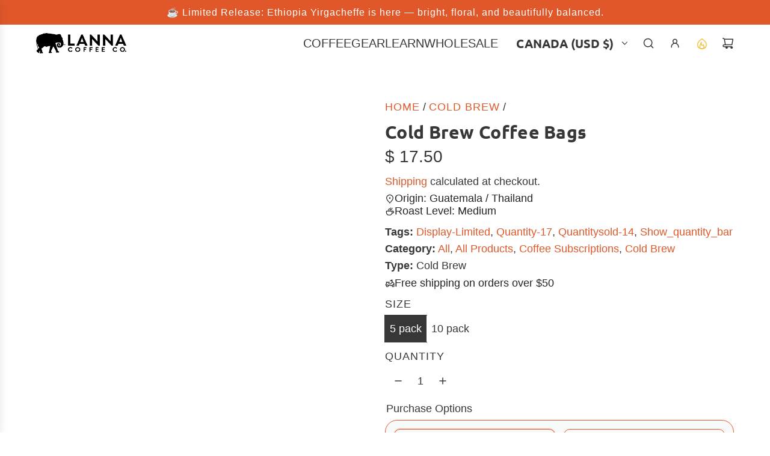

--- FILE ---
content_type: text/html; charset=utf-8
request_url: https://www.lannacoffeeco.com/en-ca/collections/cold-brew/products/5-pack-cold-brew-bags
body_size: 64700
content:
<!doctype html>
<html class="js" lang="en">
<head>
  <!-- Basic page needs ================================================== -->
  <meta charset="utf-8"><meta http-equiv="X-UA-Compatible" content="IE=edge"><link rel="preconnect" href="https://fonts.shopifycdn.com" crossorigin><link href="//www.lannacoffeeco.com/cdn/shop/t/110/assets/swiper-bundle.min.css?v=127370101718424465871761250648" rel="stylesheet" type="text/css" media="all" />
  <link href="//www.lannacoffeeco.com/cdn/shop/t/110/assets/photoswipe.min.css?v=165459975419098386681761250628" rel="stylesheet" type="text/css" media="all" />
  <link href="//www.lannacoffeeco.com/cdn/shop/t/110/assets/theme.min.css?v=1592920561463479371761250655" rel="stylesheet" type="text/css" media="all" />
  <link href="//www.lannacoffeeco.com/cdn/shop/t/110/assets/custom.css?v=102493421877365237651761250628" rel="stylesheet" type="text/css" media="all" />

  
    <link rel="shortcut icon" href="//www.lannacoffeeco.com/cdn/shop/files/Lanna_Elephant_-_Transparent_Background.png?crop=center&height=180&v=1737737490&width=180" type="image/png">
    <link rel="apple-touch-icon" sizes="180x180" href="//www.lannacoffeeco.com/cdn/shop/files/Lanna_Elephant_-_Transparent_Background.png?crop=center&height=180&v=1737737490&width=180">
    <link rel="apple-touch-icon-precomposed" sizes="180x180" href="//www.lannacoffeeco.com/cdn/shop/files/Lanna_Elephant_-_Transparent_Background.png?crop=center&height=180&v=1737737490&width=180">
    <link rel="icon" type="image/png" sizes="32x32" href="//www.lannacoffeeco.com/cdn/shop/files/Lanna_Elephant_-_Transparent_Background.png?crop=center&height=32&v=1737737490&width=32">
    <link rel="icon" type="image/png" sizes="194x194" href="//www.lannacoffeeco.com/cdn/shop/files/Lanna_Elephant_-_Transparent_Background.png?crop=center&height=194&v=1737737490&width=194">
    <link rel="icon" type="image/png" sizes="192x192" href="//www.lannacoffeeco.com/cdn/shop/files/Lanna_Elephant_-_Transparent_Background.png?crop=center&height=192&v=1737737490&width=192">
    <link rel="icon" type="image/png" sizes="16x16" href="//www.lannacoffeeco.com/cdn/shop/files/Lanna_Elephant_-_Transparent_Background.png?crop=center&height=16&v=1737737490&width=16">
  

    <link rel="preload" as="font" href="//www.lannacoffeeco.com/cdn/fonts/ubuntu/ubuntu_n7.4a6a6a4bfdf210d52361d51ed5ba695d22312936.woff2" type="font/woff2" crossorigin>
    
<!-- Title and description ================================================== -->
  <title>
    Convenient Cold Brew Coffee Bags: Lanna Coffee &ndash; Lanna Coffee Co.
  </title>

  
    <meta name="description" content="Enjoy refreshing cold brew with Lanna Coffee bags. Simple to use, consistent quality, and cost-effective. Perfect for home or large gatherings.">
  

  <!-- Helpers ================================================== -->
  <!-- /snippets/social-meta-tags.liquid -->


<meta property="og:site_name" content="Lanna Coffee Co.">
<meta property="og:url" content="https://www.lannacoffeeco.com/en-ca/products/5-pack-cold-brew-bags">
<meta property="og:title" content="Cold Brew Coffee Bags">
<meta property="og:type" content="product">
<meta property="og:description" content="Enjoy refreshing cold brew with Lanna Coffee bags. Simple to use, consistent quality, and cost-effective. Perfect for home or large gatherings.">

  <meta property="og:price:amount" content="17.50">
  <meta property="og:price:currency" content="USD">

<meta property="og:image" content="http://www.lannacoffeeco.com/cdn/shop/files/lanna-coffee-co-cold-brew-5-pack-cold-brew-coffee-bags-convenient-cold-brew-coffee-bags-lanna-coffee-1108124121.jpg?v=1739460871"><meta property="og:image" content="http://www.lannacoffeeco.com/cdn/shop/files/lanna-coffee-co-cold-brew-cold-brew-coffee-bags-convenient-cold-brew-coffee-bags-lanna-coffee-32352818331735.jpg?v=1727138979"><meta property="og:image" content="http://www.lannacoffeeco.com/cdn/shop/files/lanna-coffee-co-cold-brew-cold-brew-coffee-bags-convenient-cold-brew-coffee-bags-lanna-coffee-32352818364503.jpg?v=1727139516">
<meta property="og:image:alt" content="Lanna Coffee Co. Cold Brew 5 pack Cold Brew Coffee Bags"><meta property="og:image:alt" content="Lanna Coffee Co. Cold Brew Cold Brew Coffee Bags"><meta property="og:image:alt" content="Lanna Coffee Co. Cold Brew Cold Brew Coffee Bags">
<meta property="og:image:secure_url" content="https://www.lannacoffeeco.com/cdn/shop/files/lanna-coffee-co-cold-brew-5-pack-cold-brew-coffee-bags-convenient-cold-brew-coffee-bags-lanna-coffee-1108124121.jpg?v=1739460871"><meta property="og:image:secure_url" content="https://www.lannacoffeeco.com/cdn/shop/files/lanna-coffee-co-cold-brew-cold-brew-coffee-bags-convenient-cold-brew-coffee-bags-lanna-coffee-32352818331735.jpg?v=1727138979"><meta property="og:image:secure_url" content="https://www.lannacoffeeco.com/cdn/shop/files/lanna-coffee-co-cold-brew-cold-brew-coffee-bags-convenient-cold-brew-coffee-bags-lanna-coffee-32352818364503.jpg?v=1727139516">


<meta name="x:card" content="summary_large_image">
<meta name="x:title" content="Cold Brew Coffee Bags">
<meta name="x:description" content="Enjoy refreshing cold brew with Lanna Coffee bags. Simple to use, consistent quality, and cost-effective. Perfect for home or large gatherings.">

  <link rel="canonical" href="https://www.lannacoffeeco.com/en-ca/products/5-pack-cold-brew-bags"/>
  <meta name="viewport" content="width=device-width, initial-scale=1, shrink-to-fit=no">
  <meta name="theme-color" content="rgba(224 88 42 / 1.0)">

  <!-- CSS ================================================== -->
  <style>
/*============================================================================
  #Typography
==============================================================================*/






@font-face {
  font-family: Ubuntu;
  font-weight: 700;
  font-style: normal;
  font-display: swap;
  src: url("//www.lannacoffeeco.com/cdn/fonts/ubuntu/ubuntu_n7.4a6a6a4bfdf210d52361d51ed5ba695d22312936.woff2") format("woff2"),
       url("//www.lannacoffeeco.com/cdn/fonts/ubuntu/ubuntu_n7.fa4aeac3536c478d3ad5cc842b960c40fcfddac6.woff") format("woff");
}





  



  



  








/*============================================================================
  #General Variables
==============================================================================*/

:root {

  --font-weight-normal: 400;
  --font-weight-bold: 700;
  --font-weight-header-bold: 700;

  --header-font-stack: Ubuntu, sans-serif;
  --header-font-weight: 700;
  --header-font-style: normal;
  --header-text-size: 30;
  --header-text-size-px: 30px;
  --header-mobile-text-size-px: 22px;

  --header-font-case: uppercase;
  --header-font-size: 20;
  --header-font-size-px: 20px;

  --heading-spacing: 0.01em;
  --heading-line-height: 1.2;
  --heading-font-case: normal;
  --heading-font-stack: FontDrop;

  --body-font-stack: "system_ui", -apple-system, 'Segoe UI', Roboto, 'Helvetica Neue', 'Noto Sans', 'Liberation Sans', Arial, sans-serif, 'Apple Color Emoji', 'Segoe UI Emoji', 'Segoe UI Symbol', 'Noto Color Emoji';
  --body-font-weight: 400;
  --body-font-style: normal;

  --button-font-stack: "system_ui", -apple-system, 'Segoe UI', Roboto, 'Helvetica Neue', 'Noto Sans', 'Liberation Sans', Arial, sans-serif, 'Apple Color Emoji', 'Segoe UI Emoji', 'Segoe UI Symbol', 'Noto Color Emoji';
  --button-font-weight: 400;
  --button-font-style: normal;

  --label-font-stack: "system_ui", -apple-system, 'Segoe UI', Roboto, 'Helvetica Neue', 'Noto Sans', 'Liberation Sans', Arial, sans-serif, 'Apple Color Emoji', 'Segoe UI Emoji', 'Segoe UI Symbol', 'Noto Color Emoji';
  --label-font-weight: 400;
  --label-font-style: normal;
  --label-font-case: uppercase;
  --label-spacing: 1px;

  --navigation-font-stack: Ubuntu, sans-serif;
  --navigation-font-weight: 700;
  --navigation-font-style: normal;
  --navigation-font-letter-spacing: 0px;

  --base-font-size-int: 18;
  --base-font-size: 18px;

  --body-font-size-12-to-em: 0.67em;
  --body-font-size-16-to-em: 0.89em;
  --body-font-size-22-to-em: 1.22em;
  --body-font-size-28-to-em: 1.56em;
  --body-font-size-36-to-em: 2.0em;

  /* Heading Sizes */

  
  --h1-size: 38px;
  --h2-size: 30px;
  --h3-size: 26px;
  --h4-size: 23px;
  --h5-size: 19px;
  --h6-size: 16px;

  --sale-badge-color: rgba(224 88 42 / 1.0);
  --sold-out-badge-color: rgba(55 55 55 / 1.0);
  --custom-badge-color: rgba(73 73 73 / 1.0);
  --preorder-badge-color: rgba(73 73 73 / 1.0);
  --countdown-badge-color: rgba(73 73 73 / 1.0);
  --badge-font-color: rgba(255 255 255 / 1.0);

  --primary-btn-text-color: rgba(255 255 255 / 1.0);
  --primary-btn-text-color-opacity50: color-mix(in srgb, var(--primary-btn-text-color), transparent 50%);
  --primary-btn-bg-color: rgba(224 88 42 / 1.0);
  --primary-btn-bg-color-opacity50: color-mix(in srgb, var(--primary-btn-bg-color), transparent 50%);

  --button-text-case: uppercase;
  --button-font-size: 15;
  --button-font-size-px: 15px;
  --button-text-spacing-px: 1px;

  
    --text-line-clamp: none;
  

  
    --alt-btn-border-radius: 1.875rem;
    

  --text-color: rgba(55 55 55 / 1.0);
  --text-color-transparent05: color-mix(in srgb, var(--text-color), transparent 95%);
  --text-color-transparent10: color-mix(in srgb, var(--text-color), transparent 90%);
  --text-color-transparent15: color-mix(in srgb, var(--text-color), transparent 85%);
  --text-color-transparent25: color-mix(in srgb, var(--text-color), transparent 75%);
  --text-color-transparent30: color-mix(in srgb, var(--text-color), transparent 70%);
  --text-color-transparent40: color-mix(in srgb, var(--text-color), transparent 60%);
  --text-color-transparent50: color-mix(in srgb, var(--text-color), transparent 50%);
  --text-color-transparent5: color-mix(in srgb, var(--text-color), transparent 50%);
  --text-color-transparent6: color-mix(in srgb, var(--text-color), transparent 40%);
  --text-color-transparent7: color-mix(in srgb, var(--text-color), transparent 30%);
  --text-color-transparent8: color-mix(in srgb, var(--text-color), transparent 20%);

  
    --heading-xl-font-size: 28px;
    --heading-l-font-size: 22px;
    --subheading-font-size: 20px;
  

  
    --small-body-font-size: 14px;
  

  --link-color: rgba(224 88 42 / 1.0);
  --on-sale-color: rgba(255 255 255 / 1.0);

  --body-color: rgba(255 255 255 / 1.0);
  --body-color-darken10: #e6e6e6;
  --body-color-transparent00: color-mix(in srgb, var(--body-color), transparent 100%);
  --body-color-transparent40: color-mix(in srgb, var(--body-color), transparent 60%);
  --body-color-transparent50: color-mix(in srgb, var(--body-color), transparent 50%);
  --body-color-transparent90: color-mix(in srgb, var(--body-color), transparent 10%);

  --body-overlay-color: color-mix(in srgb, var(--body-color-darken10), transparent 30%);

  --body-secondary-color: rgba(244 244 244 / 1.0);
  --body-secondary-color-transparent00: color-mix(in srgb, var(--body-secondary-color), transparent 100%);
  --body-secondary-color-darken05: color-mix(in srgb, var(--body-secondary-color), transparent 95%);

  --color-primary-background: #ffffff;
  --color-primary-background-rgb: 255, 255, 255;
  --color-secondary-background: rgba(244 244 244 / 1.0);

  --border-color: rgba(55, 55, 55, 0.25);
  --link-border-color: color-mix(in srgb, var(--link-color), transparent 50%);
  --border-color-darken10: #1e1e1e;
  --view-in-space-button-background: #f2f2f2;

  --header-color: rgba(255 255 255 / 1.0);
  --header-color-darken5-filter: #f2f2f2;
  --header-color-darken5: color-mix(in srgb, var(--header-color-darken5-filter), transparent 0%);

  --header-border-color: rgba(0 0 0 / 0.0);

  --announcement-text-size: 16px;
  --announcement-text-spacing: 1px;

  --logo-font-size: 20px;

  --overlay-header-text-color: rgba(255 255 255 / 1.0);
  --nav-text-color: rgba(55 55 55 / 1.0);
  --nav-text-color-transparent5: color-mix(in srgb, var(--nav-text-color), transparent 95%);
  --nav-text-color-transparent10: color-mix(in srgb, var(--nav-text-color), transparent 90%);
  --nav-text-color-transparent30: color-mix(in srgb, var(--nav-text-color), transparent 70%);
  --nav-text-color-transparent50: color-mix(in srgb, var(--nav-text-color), transparent 50%);

  --nav-text-hover: rgba(224 88 42 / 1.0);

  --color-scheme-light-background: rgba(248 248 248 / 1.0);
  --color-scheme-light-background-transparent40: color-mix(in srgb, var(--color-scheme-light-background), transparent 60%);
  --color-scheme-light-background-transparent50: color-mix(in srgb, var(--color-scheme-light-background), transparent 50%);
  --color-scheme-light-background-rgb: 248, 248, 248;

  --color-scheme-light-text: rgba(55 55 55 / 1.0);
  --color-scheme-light-text-transparent10: color-mix(in srgb, var(--color-scheme-light-text), transparent 90%);
  --color-scheme-light-text-transparent25: color-mix(in srgb, var(--color-scheme-light-text), transparent 75%);
  --color-scheme-light-text-transparent40: color-mix(in srgb, var(--color-scheme-light-text), transparent 60%);
  --color-scheme-light-text-transparent50: color-mix(in srgb, var(--color-scheme-light-text), transparent 50%);
  --color-scheme-light-text-transparent60: color-mix(in srgb, var(--color-scheme-light-text), transparent 40%);
  --color-scheme-light-text-transparent80: color-mix(in srgb, var(--color-scheme-light-text), transparent 20%);

  --color-scheme-feature-background: rgba(44 72 46 / 1.0);
  --color-scheme-feature-background-transparent40: color-mix(in srgb, var(--color-scheme-feature-background), transparent 60%);
  --color-scheme-feature-background-transparent50: color-mix(in srgb, var(--color-scheme-feature-background), transparent 50%);
  --color-scheme-feature-background-rgb: 44, 72, 46;

  --color-scheme-feature-text: rgba(255 255 255 / 1.0);
  --color-scheme-feature-text-transparent10: color-mix(in srgb, var(--color-scheme-feature-text), transparent 90%);
  --color-scheme-feature-text-transparent25: color-mix(in srgb, var(--color-scheme-feature-text), transparent 75%);
  --color-scheme-feature-text-transparent40: color-mix(in srgb, var(--color-scheme-feature-text), transparent 60%);
  --color-scheme-feature-text-transparent50: color-mix(in srgb, var(--color-scheme-feature-text), transparent 50%);
  --color-scheme-feature-text-transparent60: color-mix(in srgb, var(--color-scheme-feature-text), transparent 40%);
  --color-scheme-feature-text-transparent80: color-mix(in srgb, var(--color-scheme-feature-text), transparent 20%);

  --homepage-sections-accent-secondary-color-transparent60: color-mix(in srgb, var(--color-scheme-feature-text), transparent 40%);

  --color-scheme-dark-background: rgba(43 43 43 / 1.0);
  --color-scheme-dark-background-transparent40: color-mix(in srgb, var(--color-scheme-dark-background), transparent 60%);
  --color-scheme-dark-background-transparent50: color-mix(in srgb, var(--color-scheme-dark-background), transparent 50%);
  --color-scheme-dark-background-rgb: 43, 43, 43;

  --color-scheme-dark-text: rgba(255 255 255 / 1.0);
  --color-scheme-dark-text-transparent10: color-mix(in srgb, var(--color-scheme-dark-text), transparent 90%);
  --color-scheme-dark-text-transparent25: color-mix(in srgb, var(--color-scheme-dark-text), transparent 75%);
  --color-scheme-dark-text-transparent40: color-mix(in srgb, var(--color-scheme-dark-text), transparent 60%);
  --color-scheme-dark-text-transparent50: color-mix(in srgb, var(--color-scheme-dark-text), transparent 50%);
  --color-scheme-dark-text-transparent60: color-mix(in srgb, var(--color-scheme-dark-text), transparent 40%);
  --color-scheme-dark-text-transparent80: color-mix(in srgb, var(--color-scheme-dark-text), transparent 20%);

  --filter-bg-color: rgba(55, 55, 55, 0.1);

  --menu-drawer-color: rgba(255 255 255 / 1.0);
  --menu-drawer-text-color: rgba(224 88 42 / 1.0);
  --menu-drawer-text-color-transparent10: color-mix(in srgb, var(--menu-drawer-text-color), transparent 90%);
  --menu-drawer-text-color-transparent30: color-mix(in srgb, var(--menu-drawer-text-color), transparent 70%);
  --menu-drawer-border-color: color-mix(in srgb, var(--menu-drawer-text-color), transparent 75%);
  --menu-drawer-text-hover-color: rgba(44 72 46 / 1.0);

  --cart-drawer-color: rgba(244 244 244 / 1.0);
  --cart-drawer-color-transparent50: color-mix(in srgb, var(--cart-drawer-color), transparent 50%);
  --cart-drawer-text-color: rgba(55 55 55 / 1.0);
  --cart-drawer-text-color-transparent10: color-mix(in srgb, var(--cart-drawer-text-color), transparent 90%);
  --cart-drawer-text-color-transparent25: color-mix(in srgb, var(--cart-drawer-text-color), transparent 75%);
  --cart-drawer-text-color-transparent40: color-mix(in srgb, var(--cart-drawer-text-color), transparent 60%);
  --cart-drawer-text-color-transparent50: color-mix(in srgb, var(--cart-drawer-text-color), transparent 50%);
  --cart-drawer-text-color-transparent70: color-mix(in srgb, var(--cart-drawer-text-color), transparent 30%);
  --cart-drawer-border-color: color-mix(in srgb, var(--cart-drawer-text-color), transparent 75%);

  --success-color: #28a745;
  --error-color: #DC3545;
  --warning-color: #EB9247;

  /* Shop Pay Installments variables */
  --color-body: rgba(244 244 244 / 1.0);
  --color-bg: rgba(244 244 244 / 1.0);

  /* Checkbox */
  --checkbox-size: 16px;
  --inline-icon-size: 16px;
  --line-height-base: 1.6;

  /* Grid spacing */
  --grid-spacing: 10px;
  
    --grid-spacing-tight: 10px;
    --grid-spacing-loose: 10px;
  

  /* Border radius */
  --block-border-radius: 0;
  --input-border-radius: 0;
  --thumbnail-border-radius: 0;
  --badge-border-radius: 0;
  

  --swatch-border-radius: 0;
  
    --swatch-border-radius: 50%;
  
}
</style>

  <style data-shopify>
    *,
    *::before,
    *::after {
      box-sizing: inherit;
    }

    html {
      box-sizing: border-box;
      background-color: var(--body-color);
      height: 100%;
      margin: 0;
    }

    body {
      background-color: var(--body-color);
      min-height: 100%;
      margin: 0;
      display: grid;
      grid-template-rows: auto auto 1fr auto;
      grid-template-columns: 100%;
      overflow-x: hidden;
    }

    .sr-only {
      position: absolute;
      width: 1px;
      height: 1px;
      padding: 0;
      margin: -1px;
      overflow: hidden;
      clip: rect(0, 0, 0, 0);
      border: 0;
    }

    .sr-only-focusable:active, .sr-only-focusable:focus {
      position: static;
      width: auto;
      height: auto;
      margin: 0;
      overflow: visible;
      clip: auto;
    }
  </style>

  <!-- Header hook for plugins ================================================== --><script>window.performance && window.performance.mark && window.performance.mark('shopify.content_for_header.start');</script><meta name="facebook-domain-verification" content="ofbehpvyo0m9xdhupj1t9x9edh6jd1">
<meta id="shopify-digital-wallet" name="shopify-digital-wallet" content="/7453507/digital_wallets/dialog">
<meta name="shopify-checkout-api-token" content="b6529021a8b4160a15a52aadc9042462">
<link rel="alternate" hreflang="x-default" href="https://www.lannacoffeeco.com/products/5-pack-cold-brew-bags">
<link rel="alternate" hreflang="en" href="https://www.lannacoffeeco.com/products/5-pack-cold-brew-bags">
<link rel="alternate" hreflang="en-CA" href="https://www.lannacoffeeco.com/en-ca/products/5-pack-cold-brew-bags">
<link rel="alternate" type="application/json+oembed" href="https://www.lannacoffeeco.com/en-ca/products/5-pack-cold-brew-bags.oembed">
<script async="async" src="/checkouts/internal/preloads.js?locale=en-CA"></script>
<link rel="preconnect" href="https://shop.app" crossorigin="anonymous">
<script async="async" src="https://shop.app/checkouts/internal/preloads.js?locale=en-CA&shop_id=7453507" crossorigin="anonymous"></script>
<script id="apple-pay-shop-capabilities" type="application/json">{"shopId":7453507,"countryCode":"US","currencyCode":"USD","merchantCapabilities":["supports3DS"],"merchantId":"gid:\/\/shopify\/Shop\/7453507","merchantName":"Lanna Coffee Co.","requiredBillingContactFields":["postalAddress","email"],"requiredShippingContactFields":["postalAddress","email"],"shippingType":"shipping","supportedNetworks":["visa","masterCard","amex","discover","elo","jcb"],"total":{"type":"pending","label":"Lanna Coffee Co.","amount":"1.00"},"shopifyPaymentsEnabled":true,"supportsSubscriptions":true}</script>
<script id="shopify-features" type="application/json">{"accessToken":"b6529021a8b4160a15a52aadc9042462","betas":["rich-media-storefront-analytics"],"domain":"www.lannacoffeeco.com","predictiveSearch":true,"shopId":7453507,"locale":"en"}</script>
<script>var Shopify = Shopify || {};
Shopify.shop = "lannacoffee.myshopify.com";
Shopify.locale = "en";
Shopify.currency = {"active":"USD","rate":"1.0"};
Shopify.country = "CA";
Shopify.theme = {"name":"Flow 40.0.0 Shopify Theme | Bold | Oct.23.25","id":136586297431,"schema_name":"Flow","schema_version":"40.0.0","theme_store_id":801,"role":"main"};
Shopify.theme.handle = "null";
Shopify.theme.style = {"id":null,"handle":null};
Shopify.cdnHost = "www.lannacoffeeco.com/cdn";
Shopify.routes = Shopify.routes || {};
Shopify.routes.root = "/en-ca/";</script>
<script type="module">!function(o){(o.Shopify=o.Shopify||{}).modules=!0}(window);</script>
<script>!function(o){function n(){var o=[];function n(){o.push(Array.prototype.slice.apply(arguments))}return n.q=o,n}var t=o.Shopify=o.Shopify||{};t.loadFeatures=n(),t.autoloadFeatures=n()}(window);</script>
<script>
  window.ShopifyPay = window.ShopifyPay || {};
  window.ShopifyPay.apiHost = "shop.app\/pay";
  window.ShopifyPay.redirectState = null;
</script>
<script id="shop-js-analytics" type="application/json">{"pageType":"product"}</script>
<script defer="defer" async type="module" src="//www.lannacoffeeco.com/cdn/shopifycloud/shop-js/modules/v2/client.init-shop-cart-sync_BN7fPSNr.en.esm.js"></script>
<script defer="defer" async type="module" src="//www.lannacoffeeco.com/cdn/shopifycloud/shop-js/modules/v2/chunk.common_Cbph3Kss.esm.js"></script>
<script defer="defer" async type="module" src="//www.lannacoffeeco.com/cdn/shopifycloud/shop-js/modules/v2/chunk.modal_DKumMAJ1.esm.js"></script>
<script type="module">
  await import("//www.lannacoffeeco.com/cdn/shopifycloud/shop-js/modules/v2/client.init-shop-cart-sync_BN7fPSNr.en.esm.js");
await import("//www.lannacoffeeco.com/cdn/shopifycloud/shop-js/modules/v2/chunk.common_Cbph3Kss.esm.js");
await import("//www.lannacoffeeco.com/cdn/shopifycloud/shop-js/modules/v2/chunk.modal_DKumMAJ1.esm.js");

  window.Shopify.SignInWithShop?.initShopCartSync?.({"fedCMEnabled":true,"windoidEnabled":true});

</script>
<script>
  window.Shopify = window.Shopify || {};
  if (!window.Shopify.featureAssets) window.Shopify.featureAssets = {};
  window.Shopify.featureAssets['shop-js'] = {"shop-cart-sync":["modules/v2/client.shop-cart-sync_CJVUk8Jm.en.esm.js","modules/v2/chunk.common_Cbph3Kss.esm.js","modules/v2/chunk.modal_DKumMAJ1.esm.js"],"init-fed-cm":["modules/v2/client.init-fed-cm_7Fvt41F4.en.esm.js","modules/v2/chunk.common_Cbph3Kss.esm.js","modules/v2/chunk.modal_DKumMAJ1.esm.js"],"init-shop-email-lookup-coordinator":["modules/v2/client.init-shop-email-lookup-coordinator_Cc088_bR.en.esm.js","modules/v2/chunk.common_Cbph3Kss.esm.js","modules/v2/chunk.modal_DKumMAJ1.esm.js"],"init-windoid":["modules/v2/client.init-windoid_hPopwJRj.en.esm.js","modules/v2/chunk.common_Cbph3Kss.esm.js","modules/v2/chunk.modal_DKumMAJ1.esm.js"],"shop-button":["modules/v2/client.shop-button_B0jaPSNF.en.esm.js","modules/v2/chunk.common_Cbph3Kss.esm.js","modules/v2/chunk.modal_DKumMAJ1.esm.js"],"shop-cash-offers":["modules/v2/client.shop-cash-offers_DPIskqss.en.esm.js","modules/v2/chunk.common_Cbph3Kss.esm.js","modules/v2/chunk.modal_DKumMAJ1.esm.js"],"shop-toast-manager":["modules/v2/client.shop-toast-manager_CK7RT69O.en.esm.js","modules/v2/chunk.common_Cbph3Kss.esm.js","modules/v2/chunk.modal_DKumMAJ1.esm.js"],"init-shop-cart-sync":["modules/v2/client.init-shop-cart-sync_BN7fPSNr.en.esm.js","modules/v2/chunk.common_Cbph3Kss.esm.js","modules/v2/chunk.modal_DKumMAJ1.esm.js"],"init-customer-accounts-sign-up":["modules/v2/client.init-customer-accounts-sign-up_CfPf4CXf.en.esm.js","modules/v2/client.shop-login-button_DeIztwXF.en.esm.js","modules/v2/chunk.common_Cbph3Kss.esm.js","modules/v2/chunk.modal_DKumMAJ1.esm.js"],"pay-button":["modules/v2/client.pay-button_CgIwFSYN.en.esm.js","modules/v2/chunk.common_Cbph3Kss.esm.js","modules/v2/chunk.modal_DKumMAJ1.esm.js"],"init-customer-accounts":["modules/v2/client.init-customer-accounts_DQ3x16JI.en.esm.js","modules/v2/client.shop-login-button_DeIztwXF.en.esm.js","modules/v2/chunk.common_Cbph3Kss.esm.js","modules/v2/chunk.modal_DKumMAJ1.esm.js"],"avatar":["modules/v2/client.avatar_BTnouDA3.en.esm.js"],"init-shop-for-new-customer-accounts":["modules/v2/client.init-shop-for-new-customer-accounts_CsZy_esa.en.esm.js","modules/v2/client.shop-login-button_DeIztwXF.en.esm.js","modules/v2/chunk.common_Cbph3Kss.esm.js","modules/v2/chunk.modal_DKumMAJ1.esm.js"],"shop-follow-button":["modules/v2/client.shop-follow-button_BRMJjgGd.en.esm.js","modules/v2/chunk.common_Cbph3Kss.esm.js","modules/v2/chunk.modal_DKumMAJ1.esm.js"],"checkout-modal":["modules/v2/client.checkout-modal_B9Drz_yf.en.esm.js","modules/v2/chunk.common_Cbph3Kss.esm.js","modules/v2/chunk.modal_DKumMAJ1.esm.js"],"shop-login-button":["modules/v2/client.shop-login-button_DeIztwXF.en.esm.js","modules/v2/chunk.common_Cbph3Kss.esm.js","modules/v2/chunk.modal_DKumMAJ1.esm.js"],"lead-capture":["modules/v2/client.lead-capture_DXYzFM3R.en.esm.js","modules/v2/chunk.common_Cbph3Kss.esm.js","modules/v2/chunk.modal_DKumMAJ1.esm.js"],"shop-login":["modules/v2/client.shop-login_CA5pJqmO.en.esm.js","modules/v2/chunk.common_Cbph3Kss.esm.js","modules/v2/chunk.modal_DKumMAJ1.esm.js"],"payment-terms":["modules/v2/client.payment-terms_BxzfvcZJ.en.esm.js","modules/v2/chunk.common_Cbph3Kss.esm.js","modules/v2/chunk.modal_DKumMAJ1.esm.js"]};
</script>
<script>(function() {
  var isLoaded = false;
  function asyncLoad() {
    if (isLoaded) return;
    isLoaded = true;
    var urls = ["https:\/\/loox.io\/widget\/4kZ8UbfPVs\/loox.1633559093948.js?shop=lannacoffee.myshopify.com"];
    for (var i = 0; i < urls.length; i++) {
      var s = document.createElement('script');
      s.type = 'text/javascript';
      s.async = true;
      s.src = urls[i];
      var x = document.getElementsByTagName('script')[0];
      x.parentNode.insertBefore(s, x);
    }
  };
  if(window.attachEvent) {
    window.attachEvent('onload', asyncLoad);
  } else {
    window.addEventListener('load', asyncLoad, false);
  }
})();</script>
<script id="__st">var __st={"a":7453507,"offset":-28800,"reqid":"167b26fb-8ecc-4944-b8ce-ff3ad4d705f9-1769921348","pageurl":"www.lannacoffeeco.com\/en-ca\/collections\/cold-brew\/products\/5-pack-cold-brew-bags","u":"55486fafa0f6","p":"product","rtyp":"product","rid":1971136004183};</script>
<script>window.ShopifyPaypalV4VisibilityTracking = true;</script>
<script id="captcha-bootstrap">!function(){'use strict';const t='contact',e='account',n='new_comment',o=[[t,t],['blogs',n],['comments',n],[t,'customer']],c=[[e,'customer_login'],[e,'guest_login'],[e,'recover_customer_password'],[e,'create_customer']],r=t=>t.map((([t,e])=>`form[action*='/${t}']:not([data-nocaptcha='true']) input[name='form_type'][value='${e}']`)).join(','),a=t=>()=>t?[...document.querySelectorAll(t)].map((t=>t.form)):[];function s(){const t=[...o],e=r(t);return a(e)}const i='password',u='form_key',d=['recaptcha-v3-token','g-recaptcha-response','h-captcha-response',i],f=()=>{try{return window.sessionStorage}catch{return}},m='__shopify_v',_=t=>t.elements[u];function p(t,e,n=!1){try{const o=window.sessionStorage,c=JSON.parse(o.getItem(e)),{data:r}=function(t){const{data:e,action:n}=t;return t[m]||n?{data:e,action:n}:{data:t,action:n}}(c);for(const[e,n]of Object.entries(r))t.elements[e]&&(t.elements[e].value=n);n&&o.removeItem(e)}catch(o){console.error('form repopulation failed',{error:o})}}const l='form_type',E='cptcha';function T(t){t.dataset[E]=!0}const w=window,h=w.document,L='Shopify',v='ce_forms',y='captcha';let A=!1;((t,e)=>{const n=(g='f06e6c50-85a8-45c8-87d0-21a2b65856fe',I='https://cdn.shopify.com/shopifycloud/storefront-forms-hcaptcha/ce_storefront_forms_captcha_hcaptcha.v1.5.2.iife.js',D={infoText:'Protected by hCaptcha',privacyText:'Privacy',termsText:'Terms'},(t,e,n)=>{const o=w[L][v],c=o.bindForm;if(c)return c(t,g,e,D).then(n);var r;o.q.push([[t,g,e,D],n]),r=I,A||(h.body.append(Object.assign(h.createElement('script'),{id:'captcha-provider',async:!0,src:r})),A=!0)});var g,I,D;w[L]=w[L]||{},w[L][v]=w[L][v]||{},w[L][v].q=[],w[L][y]=w[L][y]||{},w[L][y].protect=function(t,e){n(t,void 0,e),T(t)},Object.freeze(w[L][y]),function(t,e,n,w,h,L){const[v,y,A,g]=function(t,e,n){const i=e?o:[],u=t?c:[],d=[...i,...u],f=r(d),m=r(i),_=r(d.filter((([t,e])=>n.includes(e))));return[a(f),a(m),a(_),s()]}(w,h,L),I=t=>{const e=t.target;return e instanceof HTMLFormElement?e:e&&e.form},D=t=>v().includes(t);t.addEventListener('submit',(t=>{const e=I(t);if(!e)return;const n=D(e)&&!e.dataset.hcaptchaBound&&!e.dataset.recaptchaBound,o=_(e),c=g().includes(e)&&(!o||!o.value);(n||c)&&t.preventDefault(),c&&!n&&(function(t){try{if(!f())return;!function(t){const e=f();if(!e)return;const n=_(t);if(!n)return;const o=n.value;o&&e.removeItem(o)}(t);const e=Array.from(Array(32),(()=>Math.random().toString(36)[2])).join('');!function(t,e){_(t)||t.append(Object.assign(document.createElement('input'),{type:'hidden',name:u})),t.elements[u].value=e}(t,e),function(t,e){const n=f();if(!n)return;const o=[...t.querySelectorAll(`input[type='${i}']`)].map((({name:t})=>t)),c=[...d,...o],r={};for(const[a,s]of new FormData(t).entries())c.includes(a)||(r[a]=s);n.setItem(e,JSON.stringify({[m]:1,action:t.action,data:r}))}(t,e)}catch(e){console.error('failed to persist form',e)}}(e),e.submit())}));const S=(t,e)=>{t&&!t.dataset[E]&&(n(t,e.some((e=>e===t))),T(t))};for(const o of['focusin','change'])t.addEventListener(o,(t=>{const e=I(t);D(e)&&S(e,y())}));const B=e.get('form_key'),M=e.get(l),P=B&&M;t.addEventListener('DOMContentLoaded',(()=>{const t=y();if(P)for(const e of t)e.elements[l].value===M&&p(e,B);[...new Set([...A(),...v().filter((t=>'true'===t.dataset.shopifyCaptcha))])].forEach((e=>S(e,t)))}))}(h,new URLSearchParams(w.location.search),n,t,e,['guest_login'])})(!0,!0)}();</script>
<script integrity="sha256-4kQ18oKyAcykRKYeNunJcIwy7WH5gtpwJnB7kiuLZ1E=" data-source-attribution="shopify.loadfeatures" defer="defer" src="//www.lannacoffeeco.com/cdn/shopifycloud/storefront/assets/storefront/load_feature-a0a9edcb.js" crossorigin="anonymous"></script>
<script crossorigin="anonymous" defer="defer" src="//www.lannacoffeeco.com/cdn/shopifycloud/storefront/assets/shopify_pay/storefront-65b4c6d7.js?v=20250812"></script>
<script data-source-attribution="shopify.dynamic_checkout.dynamic.init">var Shopify=Shopify||{};Shopify.PaymentButton=Shopify.PaymentButton||{isStorefrontPortableWallets:!0,init:function(){window.Shopify.PaymentButton.init=function(){};var t=document.createElement("script");t.src="https://www.lannacoffeeco.com/cdn/shopifycloud/portable-wallets/latest/portable-wallets.en.js",t.type="module",document.head.appendChild(t)}};
</script>
<script data-source-attribution="shopify.dynamic_checkout.buyer_consent">
  function portableWalletsHideBuyerConsent(e){var t=document.getElementById("shopify-buyer-consent"),n=document.getElementById("shopify-subscription-policy-button");t&&n&&(t.classList.add("hidden"),t.setAttribute("aria-hidden","true"),n.removeEventListener("click",e))}function portableWalletsShowBuyerConsent(e){var t=document.getElementById("shopify-buyer-consent"),n=document.getElementById("shopify-subscription-policy-button");t&&n&&(t.classList.remove("hidden"),t.removeAttribute("aria-hidden"),n.addEventListener("click",e))}window.Shopify?.PaymentButton&&(window.Shopify.PaymentButton.hideBuyerConsent=portableWalletsHideBuyerConsent,window.Shopify.PaymentButton.showBuyerConsent=portableWalletsShowBuyerConsent);
</script>
<script data-source-attribution="shopify.dynamic_checkout.cart.bootstrap">document.addEventListener("DOMContentLoaded",(function(){function t(){return document.querySelector("shopify-accelerated-checkout-cart, shopify-accelerated-checkout")}if(t())Shopify.PaymentButton.init();else{new MutationObserver((function(e,n){t()&&(Shopify.PaymentButton.init(),n.disconnect())})).observe(document.body,{childList:!0,subtree:!0})}}));
</script>
<link id="shopify-accelerated-checkout-styles" rel="stylesheet" media="screen" href="https://www.lannacoffeeco.com/cdn/shopifycloud/portable-wallets/latest/accelerated-checkout-backwards-compat.css" crossorigin="anonymous">
<style id="shopify-accelerated-checkout-cart">
        #shopify-buyer-consent {
  margin-top: 1em;
  display: inline-block;
  width: 100%;
}

#shopify-buyer-consent.hidden {
  display: none;
}

#shopify-subscription-policy-button {
  background: none;
  border: none;
  padding: 0;
  text-decoration: underline;
  font-size: inherit;
  cursor: pointer;
}

#shopify-subscription-policy-button::before {
  box-shadow: none;
}

      </style>

<script>window.performance && window.performance.mark && window.performance.mark('shopify.content_for_header.end');</script><script defer src="//www.lannacoffeeco.com/cdn/shop/t/110/assets/eventBus.js?v=100401504747444416941761250628"></script>

  <script type="text/javascript">
		window.wetheme = {
			name: 'Flow',
			webcomponentRegistry: {
        registry: {},
				checkScriptLoaded: function(key) {
					return window.wetheme.webcomponentRegistry.registry[key] ? true : false
				},
        register: function(registration) {
            if(!window.wetheme.webcomponentRegistry.checkScriptLoaded(registration.key)) {
              window.wetheme.webcomponentRegistry.registry[registration.key] = registration
            }
        }
      }
    };
	</script>

  

  
<script defer src="//www.lannacoffeeco.com/cdn/shop/t/110/assets/eventBus.js?v=100401504747444416941761250628"></script>



<script defer type="module" src="//www.lannacoffeeco.com/cdn/shop/t/110/assets/theme.min.js?v=50673021951014757341761250655"></script>
<script defer src="//www.lannacoffeeco.com/cdn/shop/t/110/assets/SafeLoadScripts.js?v=117039806523965685941761250629"></script><script defer src="//www.lannacoffeeco.com/cdn/shop/t/110/assets/component-cart-drawer.js?v=181863441691857161131761250600" type="module"></script>
  <script defer src="//www.lannacoffeeco.com/cdn/shop/t/110/assets/component-cart-update-modal.js?v=86464604851413727601761250601" type="module"></script><script defer src="//www.lannacoffeeco.com/cdn/shop/t/110/assets/component-cart-recommendations.js?v=151411547966132855211761250601" type="module"></script><!-- BEGIN app block: shopify://apps/smart-seo/blocks/smartseo/7b0a6064-ca2e-4392-9a1d-8c43c942357b --><meta name="smart-seo-integrated" content="true" /><!-- metatagsSavedToSEOFields: false --><!-- BEGIN app snippet: smartseo.custom.schemas.jsonld --><!-- END app snippet --><!-- BEGIN app snippet: smartseo.product.metatags --><!-- product_seo_template_metafield:  --><title>Cold Brew Coffee Bags | Lanna Coffee</title>
<meta name="description" content="Lanna Coffee cold brew coffee bags are made for those who enjoy the refreshing taste of cold brew coffee, yet don&#39;t want to mess with the coffee grounds." />
<meta name="smartseo-timestamp" content="16128131669159048" /><!-- END app snippet --><!-- BEGIN app snippet: smartseo.product.jsonld -->


<!--JSON-LD data generated by Smart SEO-->
<script type="application/ld+json">
    {
        "@context": "https://schema.org/",
        "@type":"ProductGroup","productGroupID": "1971136004183",
        "url": "https://www.lannacoffeeco.com/en-ca/products/5-pack-cold-brew-bags",
        "name": "Cold Brew Coffee Bags",
        "image": "https://www.lannacoffeeco.com/cdn/shop/files/lanna-coffee-co-cold-brew-5-pack-cold-brew-coffee-bags-convenient-cold-brew-coffee-bags-lanna-coffee-1108124121.jpg?v=1739460871",
        "description": "Lanna Coffee cold brew coffee bags are made for those who enjoy the refreshing taste of cold brew coffee, yet don&#39;t want to mess with the coffee grounds or pay $4 for a single bottle at the store. Our coffee bags are designed to give you consistent, high-quality cold brew at only $1.40 a serv...",
        "brand": {
            "@type": "Brand",
            "name": "Lanna Coffee Co."
        },
        "sku": "60071",
        "mpn": "60071",
        "weight": "0.5lb","offers": {
                "@type": "AggregateOffer",
                "priceCurrency": "USD",
                "lowPrice": "17.50",
                "highPrice": "30.00",
                "priceSpecification": {
                    "@type": "PriceSpecification",
                    "priceCurrency": "USD",
                    "minPrice": "17.50",
                    "maxPrice": "30.00"
                }
            },"variesBy": ["Size"],
        "hasVariant": [
                {
                    "@type": "Product",
                        "name": "Cold Brew Coffee Bags - 5 pack",      
                        "description": "Lanna Coffee cold brew coffee bags are made for those who enjoy the refreshing taste of cold brew coffee, yet don&#39;t want to mess with the coffee grounds or pay $4 for a single bottle at the store. Our coffee bags are designed to give you consistent, high-quality cold brew at only $1.40 a serv...",
                        "image": "https://www.lannacoffeeco.com/cdn/shop/files/lanna-coffee-co-cold-brew-5-pack-cold-brew-coffee-bags-convenient-cold-brew-coffee-bags-lanna-coffee-1108124121.jpg?v=1739460871",
                        "sku": "60071",
                      

                      
                        "Size": "5 pack",
                      
                    
                    "offers": {
                        "@type": "Offer",
                            "priceCurrency": "USD",
                            "price": "17.50",
                            "priceValidUntil": "2026-05-01",
                            "availability": "https://schema.org/InStock",
                            "itemCondition": "https://schema.org/NewCondition",
                            "url": "https://www.lannacoffeeco.com/en-ca/products/5-pack-cold-brew-bags?variant=19662750842967",
                            "seller": {
    "@context": "https://schema.org",
    "@type": "Organization",
    "name": "Lanna Coffee Co.",
    "description": "We offer small-batch locally roasted specialty coffee, cold brew coffee, cold brew coffee concentrate, coffee brewing equipment that helps economic development in the Hilltribes of northern Thailand. ",
    "logo": "https://cdn.shopify.com/s/files/1/0745/3507/files/Lanna_Logo.jpg?v=1647514587",
    "image": "https://cdn.shopify.com/s/files/1/0745/3507/files/Lanna_Logo.jpg?v=1647514587"}
                    }
                },
                {
                    "@type": "Product",
                        "name": "Cold Brew Coffee Bags - 10 pack",      
                        "description": "Lanna Coffee cold brew coffee bags are made for those who enjoy the refreshing taste of cold brew coffee, yet don&#39;t want to mess with the coffee grounds or pay $4 for a single bottle at the store. Our coffee bags are designed to give you consistent, high-quality cold brew at only $1.40 a serv...",
                        "image": "https://www.lannacoffeeco.com/cdn/shop/files/lanna-coffee-co-cold-brew-5-pack-cold-brew-coffee-bags-convenient-cold-brew-coffee-bags-lanna-coffee-1108124121.jpg?v=1739460871",
                        "sku": "60072",
                      

                      
                        "Size": "10 pack",
                      
                    
                    "offers": {
                        "@type": "Offer",
                            "priceCurrency": "USD",
                            "price": "30.00",
                            "priceValidUntil": "2026-05-01",
                            "availability": "https://schema.org/InStock",
                            "itemCondition": "https://schema.org/NewCondition",
                            "url": "https://www.lannacoffeeco.com/en-ca/products/5-pack-cold-brew-bags?variant=19669848916055",
                            "seller": {
    "@context": "https://schema.org",
    "@type": "Organization",
    "name": "Lanna Coffee Co.",
    "description": "We offer small-batch locally roasted specialty coffee, cold brew coffee, cold brew coffee concentrate, coffee brewing equipment that helps economic development in the Hilltribes of northern Thailand. ",
    "logo": "https://cdn.shopify.com/s/files/1/0745/3507/files/Lanna_Logo.jpg?v=1647514587",
    "image": "https://cdn.shopify.com/s/files/1/0745/3507/files/Lanna_Logo.jpg?v=1647514587"}
                    }
                }
        ]}
</script><!-- END app snippet --><!-- BEGIN app snippet: smartseo.breadcrumbs.jsonld --><!--JSON-LD data generated by Smart SEO-->
<script type="application/ld+json">
    {
        "@context": "https://schema.org",
        "@type": "BreadcrumbList",
        "itemListElement": [
            {
                "@type": "ListItem",
                "position": 1,
                "item": {
                    "@type": "Website",
                    "@id": "https://www.lannacoffeeco.com",
                    "name": "Home"
                }
            },
            {
                "@type": "ListItem",
                "position": 2,
                "item": {
                    "@type": "CollectionPage",
                    "@id": "https://www.lannacoffeeco.com/en-ca/collections/cold-brew",
                    "name": "Cold Brew"
                }
            },
            {
                "@type": "ListItem",
                "position": 3,
                "item": {
                    "@type": "WebPage",
                    "@id": "https://www.lannacoffeeco.com/en-ca/collections/cold-brew/products/5-pack-cold-brew-bags",
                    "name": "Cold Brew Coffee Bags"
                }
            }
        ]
    }
</script><!-- END app snippet --><!-- END app block --><!-- BEGIN app block: shopify://apps/tinyseo/blocks/product-json-ld-embed/0605268f-f7c4-4e95-b560-e43df7d59ae4 --><script type="application/ld+json" id="tinyimg-product-json-ld">{
  "@context": "https://schema.org/",
  "@type": "Product",
  "@id": "https://www.lannacoffeeco.com/en-ca/products/5-pack-cold-brew-bags",

  "category": "Cold Brew",
  

  
  
  

  

  "weight": {
  "@type": "QuantitativeValue",
  "value": "0.5",
  "unitCode": "LBR"
  },"offers" : [
  {
  "@type" : "Offer" ,
  "mpn": 19662750842967,

  "sku": "60071",
  
  "priceCurrency" : "USD" ,
  "price": "17.5",
  "priceValidUntil": "2026-05-01",
  
  
  "availability" : "http://schema.org/InStock",
  
  "itemCondition": "http://schema.org/NewCondition",
  

  "name": "5 pack",
  "url" : "https://www.lannacoffeeco.com/en-ca/products/5-pack-cold-brew-bags?variant=19662750842967",
  
  "image": "https://www.lannacoffeeco.com/cdn/shop/files/lanna-coffee-co-cold-brew-5-pack-cold-brew-coffee-bags-convenient-cold-brew-coffee-bags-lanna-coffee-1108124121.jpg?v=1739460871",

  
  
  
  
  "seller" : {
  "@type" : "Organization",
  "name" : "Lanna Coffee Co."
  }
  },
  {
  "@type" : "Offer" ,
  "mpn": 19669848916055,

  "sku": "60072",
  
  "priceCurrency" : "USD" ,
  "price": "30.0",
  "priceValidUntil": "2026-05-01",
  
  
  "availability" : "http://schema.org/InStock",
  
  "itemCondition": "http://schema.org/NewCondition",
  

  "name": "10 pack",
  "url" : "https://www.lannacoffeeco.com/en-ca/products/5-pack-cold-brew-bags?variant=19669848916055",
  
  "image": "https://www.lannacoffeeco.com/cdn/shop/files/lanna-coffee-co-cold-brew-5-pack-cold-brew-coffee-bags-convenient-cold-brew-coffee-bags-lanna-coffee-1108124121.jpg?v=1739460871",

  
  
  
  
  "seller" : {
  "@type" : "Organization",
  "name" : "Lanna Coffee Co."
  }
  }
  ],
  "name": "Cold Brew Coffee Bags","image": "https://www.lannacoffeeco.com/cdn/shop/files/lanna-coffee-co-cold-brew-5-pack-cold-brew-coffee-bags-convenient-cold-brew-coffee-bags-lanna-coffee-1108124121.jpg?v=1739460871",








  
  
  
  




  
  
  
  
  
  


  
  
  
  
"aggregateRating": {
    "@type": "AggregateRating",
    "ratingValue": "5.0",
    "ratingCount": "3",
    "bestRating": "5",
    "worstRating": "1"
  },"description": "Lanna Coffee cold brew coffee bags are made for those who enjoy the refreshing taste of cold brew coffee, yet don\u0026#39;t want to mess with the coffee grounds or pay $4 for a single bottle at the store. Our coffee bags are designed to give you consistent, high-quality cold brew at only $1.40 a serving! HOW THEY WORK Brewing delicious cold brew coffee with Lanna cold brew coffee bags is simple. All you need to do is:  Locate a large mason jar or container that holds about 32oz of liquid. Drop 1 cold brew coffee bag into the container. Add 3 cups (24 oz) of water over the pouch Allow 12-24 hours for your cold brew coffee to brew. Remove the bag, serve and enjoy!  1 coffee bag provides 2.5 servings!   Have a large party coming up! Use this 5 pack to make 1 gallon of cold brew for your guests to enjoy.   Simply place all 5 bags into a large container, fill the container with 1 gallon of water, and wait 24 hours for your coffee to brew. Voila! You\u0026#39;ve now got 25 servings of delicious cold brew coffee to enjoy. ",
  "manufacturer": "Lanna Coffee Co.",
  "material": "",
  "url": "https://www.lannacoffeeco.com/products/5-pack-cold-brew-bags",
    
  "additionalProperty":
  [
  
    
    {
    "@type": "PropertyValue",
    "name" : "Size",
    "value": [
    "5 pack",
    "10 pack"
    ]
    }
    
    
    ],
    
    "brand": {
      "@type": "Brand",
      "name": "Lanna Coffee Co."
    }
 }
</script>
<!-- END app block --><!-- BEGIN app block: shopify://apps/bold-subscriptions/blocks/bsub-embed/9ceb49f0-5fe5-4b5e-943d-f8af8985167d -->
<script id="bold-subscriptions-app-embed-script" type="text/javascript" defer>
    
        if (window.location.href.includes('/account/login') && false) {
            window.location.href = `https://www.lannacoffeeco.com/pages/manage-subscriptions`;
        }
    

    window.BOLD = window.BOLD || {};
    window.BOLD.subscriptions = window.BOLD.subscriptions || {};
    window.BOLD.subscriptions.config = window.BOLD.subscriptions.config || {};
    window.BOLD.subscriptions.config.isAppEmbedEnabled = true;
    window.BOLD.subscriptions.classes = window.BOLD.subscriptions.classes || {};
    window.BOLD.subscriptions.patches = window.BOLD.subscriptions.patches || {};
    window.BOLD.subscriptions.patches.maxCheckoutRetries = window.BOLD.subscriptions.patches.maxCheckoutRetries || 200;
    window.BOLD.subscriptions.patches.currentCheckoutRetries = window.BOLD.subscriptions.patches.currentCheckoutRetries || 0;
    window.BOLD.subscriptions.patches.maxCashierPatchAttempts = window.BOLD.subscriptions.patches.maxCashierPatchAttempts || 200;
    window.BOLD.subscriptions.patches.currentCashierPatchAttempts = window.BOLD.subscriptions.patches.currentCashierPatchAttempts || 0;
    window.BOLD.subscriptions.config.platform = 'shopify';
    window.BOLD.subscriptions.config.shopDomain = 'lannacoffee.myshopify.com';
    window.BOLD.subscriptions.config.customDomain = 'www.lannacoffeeco.com';
    window.BOLD.subscriptions.config.shopIdentifier = '7453507';
    window.BOLD.subscriptions.config.cashierUrl = 'https://cashier.boldcommerce.com';
    window.BOLD.subscriptions.config.boldAPIBase = 'https://app-api.boldapps.net/';
    window.BOLD.subscriptions.config.cashierApplicationUUID = '2e6a2bbc-b12b-4255-abdf-a02af85c0d4e';
    window.BOLD.subscriptions.config.appUrl = 'https://sub.boldapps.net';
    window.BOLD.subscriptions.config.currencyCode = 'USD';
    window.BOLD.subscriptions.config.checkoutType = 'shopify';
    window.BOLD.subscriptions.config.currencyFormat = "$ \u0026#123;\u0026#123;amount}}";
    window.BOLD.subscriptions.config.shopCurrencies = [{"id":4680,"currency":"USD","currency_format":"$\u0026#123;\u0026#123;amount}}","created_at":"2022-05-30 17:42:17","updated_at":"2022-05-30 17:42:17"}];
    window.BOLD.subscriptions.config.shopSettings = {"allow_msp_cancellation":true,"allow_msp_prepaid_renewal":true,"customer_can_pause_subscription":true,"customer_can_change_next_order_date":true,"customer_can_change_order_frequency":true,"customer_can_create_an_additional_order":true,"customer_can_use_passwordless_login":true,"customer_passwordless_login_redirect":false,"customer_can_add_products_to_existing_subscriptions":true,"show_currency_code":true,"stored_payment_method_policy":"required","customer_portal_path":"pages\/manage-subscriptions"};
    window.BOLD.subscriptions.config.customerLoginPath = null;
    window.BOLD.subscriptions.config.isPrepaidEnabled = window.BOLD.subscriptions.config.isPrepaidEnabled || true;
    window.BOLD.subscriptions.config.loadSubscriptionGroupFrom = 'default';
    window.BOLD.subscriptions.config.loadSubscriptionGroupFromTypes = "default";
    window.BOLD.subscriptions.config.cashierPluginOnlyMode = window.BOLD.subscriptions.config.cashierPluginOnlyMode || false;
    if (window.BOLD.subscriptions.config.waitForCheckoutLoader === undefined) {
        window.BOLD.subscriptions.config.waitForCheckoutLoader = true;
    }

    window.BOLD.subscriptions.config.addToCartFormSelectors = window.BOLD.subscriptions.config.addToCartFormSelectors || [];
    window.BOLD.subscriptions.config.addToCartButtonSelectors = window.BOLD.subscriptions.config.addToCartButtonSelectors || [];
    window.BOLD.subscriptions.config.widgetInsertBeforeSelectors = window.BOLD.subscriptions.config.widgetInsertBeforeSelectors || [];
    window.BOLD.subscriptions.config.quickAddToCartButtonSelectors = window.BOLD.subscriptions.config.quickAddToCartButtonSelectors || [];
    window.BOLD.subscriptions.config.cartElementSelectors = window.BOLD.subscriptions.config.cartElementSelectors || [];
    window.BOLD.subscriptions.config.cartTotalElementSelectors = window.BOLD.subscriptions.config.cartTotalElementSelectors || [];
    window.BOLD.subscriptions.config.lineItemSelectors = window.BOLD.subscriptions.config.lineItemSelectors || [];
    window.BOLD.subscriptions.config.lineItemNameSelectors = window.BOLD.subscriptions.config.lineItemNameSelectors || [];
    window.BOLD.subscriptions.config.checkoutButtonSelectors = window.BOLD.subscriptions.config.checkoutButtonSelectors || [];

    window.BOLD.subscriptions.config.featureFlags = window.BOLD.subscriptions.config.featureFlagOverrides || ["BE-2298-Support-Variant-Selections-In-Sub-Groups","BE-6519-admin-edit-delivery-methods","BE-6178-Control-Oversell-Rules-For-Recurrences","BE-6887_Reduce_CBP_Chunk_Size","BE-6741-RESTFUL-discount-codes","BE-6925-remove-bold-error-code-from-error-message","BE-6676-enable-embedded-flow"];
    window.BOLD.subscriptions.config.subscriptionProcessingFrequency = '60';
    window.BOLD.subscriptions.config.requireMSPInitialLoadingMessage = true;
    window.BOLD.subscriptions.data = window.BOLD.subscriptions.data || {};

    // Interval text markup template
    window.BOLD.subscriptions.config.lineItemPropertyListSelectors = window.BOLD.subscriptions.config.lineItemPropertyListSelectors || [];
    window.BOLD.subscriptions.config.lineItemPropertyListSelectors.push('dl.definitionList');
    window.BOLD.subscriptions.config.lineItemPropertyListTemplate = window.BOLD.subscriptions.config.lineItemPropertyListTemplate || '<dl class="definitionList"></dl>';
    window.BOLD.subscriptions.config.lineItemPropertyTemplate = window.BOLD.subscriptions.config.lineItemPropertyTemplate || '<dt class="definitionList-key">{{key}}:</dt><dd class="definitionList-value">{{value}}</dd>';

    // Discount text markup template
    window.BOLD.subscriptions.config.discountItemTemplate = window.BOLD.subscriptions.config.discountItemTemplate || '<div class="bold-subscriptions-discount"><div class="bold-subscriptions-discount__details">{{details}}</div><div class="bold-subscriptions-discount__total">{{total}}</div></div>';


    // Constants in XMLHttpRequest are not reliable, so we will create our own
    // reference: https://developer.mozilla.org/en-US/docs/Web/API/XMLHttpRequest/readyState
    window.BOLD.subscriptions.config.XMLHttpRequest = {
        UNSENT:0,            // Client has been created. open() not called yet.
        OPENED: 1,           // open() has been called.
        HEADERS_RECEIVED: 2, // send() has been called, and headers and status are available.
        LOADING: 3,          // Downloading; responseText holds partial data.
        DONE: 4              // The operation is complete.
    };

    window.BOLD.subscriptions.config.assetBaseUrl = 'https://sub.boldapps.net';
    if (window.localStorage && window.localStorage.getItem('boldSubscriptionsAssetBaseUrl')) {
        window.BOLD.subscriptions.config.assetBaseUrl = window.localStorage.getItem('boldSubscriptionsAssetBaseUrl')
    }

    window.BOLD.subscriptions.data.subscriptionGroups = [];
    if (localStorage && localStorage.getItem('boldSubscriptionsSubscriptionGroups')) {
        window.BOLD.subscriptions.data.subscriptionGroups = JSON.parse(localStorage.getItem('boldSubscriptionsSubscriptionGroups'));
    } else {
        window.BOLD.subscriptions.data.subscriptionGroups = [{"id":28220,"billing_rules":[{"id":74723,"subscription_group_id":28220,"interval_name":"Weekly ","billing_rule":"FREQ=WEEKLY","custom_billing_rule":""},{"id":91773,"subscription_group_id":28220,"interval_name":"Every 2 Weeks","billing_rule":"FREQ=WEEKLY;INTERVAL=2","custom_billing_rule":""},{"id":91774,"subscription_group_id":28220,"interval_name":"Every 3 Weeks","billing_rule":"FREQ=WEEKLY;INTERVAL=3","custom_billing_rule":""},{"id":91775,"subscription_group_id":28220,"interval_name":"Monthly ","billing_rule":"FREQ=MONTHLY","custom_billing_rule":""},{"id":91776,"subscription_group_id":28220,"interval_name":"Every 6 Weeks","billing_rule":"FREQ=WEEKLY;INTERVAL=6","custom_billing_rule":""},{"id":91777,"subscription_group_id":28220,"interval_name":"Every 2 Months","billing_rule":"FREQ=MONTHLY;INTERVAL=2","custom_billing_rule":""},{"id":111976,"subscription_group_id":28220,"interval_name":"Every 3 Months","billing_rule":"FREQ=MONTHLY;INTERVAL=3","custom_billing_rule":""}],"is_subscription_only":false,"allow_prepaid":true,"allow_dynamic_discount":false,"is_prepaid_only":false,"should_continue_prepaid":false,"continue_prepaid_type":"as_prepaid","prepaid_durations":[{"id":47277,"subscription_group_id":28220,"total_duration":3,"discount_type":"percentage","discount_value":15},{"id":47278,"subscription_group_id":28220,"total_duration":6,"discount_type":"percentage","discount_value":15},{"id":56949,"subscription_group_id":28220,"total_duration":12,"discount_type":"percentage","discount_value":15}],"dynamic_discounts":[{"id":373,"subscription_group_id":28220,"order_number":1,"discount_type":"percentage","discount_value":0}],"selection_options":[{"platform_entity_id":null},{"platform_entity_id":null},{"platform_entity_id":null},{"platform_entity_id":null},{"platform_entity_id":null},{"platform_entity_id":null},{"platform_entity_id":null},{"platform_entity_id":null},{"platform_entity_id":null},{"platform_entity_id":null},{"platform_entity_id":null},{"platform_entity_id":null},{"platform_entity_id":null}],"discount_type":"percentage","percent_discount":15,"fixed_discount":0,"can_add_to_cart":true},{"id":29607,"billing_rules":[{"id":75591,"subscription_group_id":29607,"interval_name":"2nd Tuesday of Every Other Month","billing_rule":"FREQ=MONTHLY","custom_billing_rule":""}],"is_subscription_only":false,"allow_prepaid":true,"allow_dynamic_discount":false,"is_prepaid_only":false,"should_continue_prepaid":false,"continue_prepaid_type":"as_prepaid","prepaid_durations":[{"id":55252,"subscription_group_id":29607,"total_duration":3,"discount_type":"percentage","discount_value":0},{"id":55253,"subscription_group_id":29607,"total_duration":6,"discount_type":"percentage","discount_value":0}],"dynamic_discounts":[],"selection_options":[{"platform_entity_id":"6792780939351"}],"discount_type":"no_discount","percent_discount":0,"fixed_discount":0,"can_add_to_cart":true},{"id":34869,"billing_rules":[{"id":78927,"subscription_group_id":34869,"interval_name":"every 1 week","billing_rule":"FREQ=WEEKLY","custom_billing_rule":""},{"id":78928,"subscription_group_id":34869,"interval_name":"every 2 weeks","billing_rule":"FREQ=WEEKLY;INTERVAL=2","custom_billing_rule":""},{"id":78929,"subscription_group_id":34869,"interval_name":"every 3 weeks ","billing_rule":"FREQ=WEEKLY;INTERVAL=3","custom_billing_rule":""},{"id":78930,"subscription_group_id":34869,"interval_name":"every 4 weeks","billing_rule":"FREQ=WEEKLY;INTERVAL=4","custom_billing_rule":""},{"id":78931,"subscription_group_id":34869,"interval_name":"every 5 weeks ","billing_rule":"FREQ=WEEKLY;INTERVAL=5","custom_billing_rule":""},{"id":78932,"subscription_group_id":34869,"interval_name":"every 6 weeks","billing_rule":"FREQ=WEEKLY;INTERVAL=6","custom_billing_rule":""},{"id":78933,"subscription_group_id":34869,"interval_name":"every 8 weeks","billing_rule":"FREQ=WEEKLY;INTERVAL=8","custom_billing_rule":""}],"is_subscription_only":false,"allow_prepaid":false,"allow_dynamic_discount":false,"is_prepaid_only":false,"should_continue_prepaid":true,"continue_prepaid_type":"as_prepaid","prepaid_durations":[{"id":34504,"subscription_group_id":34869,"total_duration":1,"discount_type":"percentage","discount_value":0}],"dynamic_discounts":[{"id":2519,"subscription_group_id":34869,"order_number":1,"discount_type":"percentage","discount_value":0}],"selection_options":[{"platform_entity_id":null}],"discount_type":"percentage","percent_discount":10,"fixed_discount":0,"can_add_to_cart":true}];
    }

    window.BOLD.subscriptions.isFeatureFlagEnabled = function (featureFlag) {
        for (var i = 0; i < window.BOLD.subscriptions.config.featureFlags.length; i++) {
            if (window.BOLD.subscriptions.config.featureFlags[i] === featureFlag){
                return true;
            }
        }
        return false;
    }

    window.BOLD.subscriptions.logger = {
        tag: "bold_subscriptions",
        // the bold subscriptions log level
        // 0 - errors (default)
        // 1 - warnings + errors
        // 2 - info + warnings + errors
        // use window.localStorage.setItem('boldSubscriptionsLogLevel', x) to set the log level
        levels: {
            ERROR: 0,
            WARN: 1,
            INFO: 2,
        },
        level: parseInt((window.localStorage && window.localStorage.getItem('boldSubscriptionsLogLevel')) || "0", 10),
        _log: function(callArgs, level) {
            if (!window.console) {
                return null;
            }

            if (window.BOLD.subscriptions.logger.level < level) {
                return;
            }

            var params = Array.prototype.slice.call(callArgs);
            params.unshift(window.BOLD.subscriptions.logger.tag);

            switch (level) {
                case window.BOLD.subscriptions.logger.levels.INFO:
                    console.info.apply(null, params);
                    return;
                case window.BOLD.subscriptions.logger.levels.WARN:
                    console.warn.apply(null, params);
                    return;
                case window.BOLD.subscriptions.logger.levels.ERROR:
                    console.error.apply(null, params);
                    return;
                default:
                    console.log.apply(null, params);
                    return;
            }
        },
        info: function() {
            window.BOLD.subscriptions.logger._log(arguments, window.BOLD.subscriptions.logger.levels.INFO);
        },
        warn: function() {
            window.BOLD.subscriptions.logger._log(arguments, window.BOLD.subscriptions.logger.levels.WARN);
        },
        error: function() {
            window.BOLD.subscriptions.logger._log(arguments, window.BOLD.subscriptions.logger.levels.ERROR);
        }
    }

    window.BOLD.subscriptions.shouldLoadSubscriptionGroupFromAPI = function() {
        return window.BOLD.subscriptions.config.loadSubscriptionGroupFrom === window.BOLD.subscriptions.config.loadSubscriptionGroupFromTypes['BSUB_API'];
    }

    window.BOLD.subscriptions.getSubscriptionGroupFromProductId = function (productId) {
        var data = window.BOLD.subscriptions.data;
        var foundGroup = null;
        for (var i = 0; i < data.subscriptionGroups.length; i += 1) {
            var subscriptionGroup = data.subscriptionGroups[i];
            for (var j = 0; j < subscriptionGroup.selection_options.length; j += 1) {
                var selectionOption = subscriptionGroup.selection_options[j];
                if (selectionOption.platform_entity_id === productId.toString()) {
                    foundGroup = subscriptionGroup;
                    break;
                }
            }
            if (foundGroup) {
                break;
            }
        }
        return foundGroup;
    };

    window.BOLD.subscriptions.getSubscriptionGroupById = function(subGroupId) {
        var subscriptionGroups = window.BOLD.subscriptions.data.subscriptionGroups;

        for (var i = 0; i < subscriptionGroups.length; i += 1) {
            var subGroup = subscriptionGroups[i];
            if (subGroup.id === subGroupId) {
                return subGroup;
            }
        }

        return null;
    };

    window.BOLD.subscriptions.addSubscriptionGroup = function (subscriptionGroup) {
        if(!window.BOLD.subscriptions.getSubscriptionGroupById(subscriptionGroup.id))
        {
            window.BOLD.subscriptions.data.subscriptionGroups.push(subscriptionGroup);
        }
    }

    window.BOLD.subscriptions.getSubscriptionGroupPrepaidDurationById = function(subscriptionGroupId, prepaidDurationId) {
        var subscriptionGroup = window.BOLD.subscriptions.getSubscriptionGroupById(subscriptionGroupId);

        if (
            !subscriptionGroup
            || !subscriptionGroup.prepaid_durations
            || !subscriptionGroup.prepaid_durations.length
        ) {
            return null;
        }

        for (var i = 0; i < subscriptionGroup.prepaid_durations.length; i++) {
            var prepaidDuration = subscriptionGroup.prepaid_durations[i];
            if (prepaidDuration.id === prepaidDurationId) {
                return prepaidDuration;
            }
        }

        return null;
    }

    window.BOLD.subscriptions.getSubscriptionGroupBillingRuleById = function(subGroup, billingRuleId) {
        for (var i = 0; i < subGroup.billing_rules.length; i += 1) {
            var billingRule = subGroup.billing_rules[i];
            if (billingRule.id === billingRuleId) {
                return billingRule;
            }
        }

        return null;
    };

    window.BOLD.subscriptions.toggleDisabledAddToCartButtons = function(d) {
        var addToCartForms = document.querySelectorAll(window.BOLD.subscriptions.config.addToCartFormSelectors.join(','));
        var disable = !!d;
        for (var i = 0; i < addToCartForms.length; i++) {
            var addToCartForm = addToCartForms[i];
            var productId = window.BOLD.subscriptions.getProductIdFromAddToCartForm(addToCartForm);
            var subscriptionGroup = window.BOLD.subscriptions.getSubscriptionGroupFromProductId(productId);

            if(window.BOLD.subscriptions.isFeatureFlagEnabled('BS2-4659_improve_large_group_selection') ) {
                if (subscriptionGroup || window.BOLD.subscriptions.shouldLoadSubscriptionGroupFromAPI()) {
                    var addToCartButtons = addToCartForm.querySelectorAll(window.BOLD.subscriptions.config.addToCartButtonSelectors.join(','));
                    for (var j = 0; j < addToCartButtons.length; j++) {
                        var addToCartButton = addToCartButtons[j];
                        var toggleAction = disable ?  addToCartButton.setAttribute : addToCartButton.removeAttribute;

                        addToCartButton.disabled = disable;
                        toggleAction.call(addToCartButton, 'data-disabled-by-subscriptions', disable);
                    }
                }
            } else {
                if (subscriptionGroup) {
                    var addToCartButtons = addToCartForm.querySelectorAll(window.BOLD.subscriptions.config.addToCartButtonSelectors.join(','));
                    for (var j = 0; j < addToCartButtons.length; j++) {
                        var addToCartButton = addToCartButtons[j];
                        var toggleAction = disable ?  addToCartButton.setAttribute : addToCartButton.removeAttribute;

                        addToCartButton.disabled = disable;
                        toggleAction.call(addToCartButton, 'data-disabled-by-subscriptions', disable);
                    }
                }
            }

        }
    };

    window.BOLD.subscriptions.disableAddToCartButtons = function () {
        // only disable the add to cart buttons if the app isn't loaded yet
        if (!window.BOLD.subscriptions.app) {
            window.BOLD.subscriptions.toggleDisabledAddToCartButtons(true);
        } else {
            window.BOLD.subscriptions.enableAddToCartButtons();
        }
    };

    window.BOLD.subscriptions.enableAddToCartButtons = function () {
        document.removeEventListener('click', window.BOLD.subscriptions.preventSubscriptionAddToCart);
        window.BOLD.subscriptions.toggleDisabledAddToCartButtons(false);
    };

    window.BOLD.subscriptions.toggleDisabledCheckoutButtons = function(d) {
        var checkoutButtons = document.querySelectorAll(window.BOLD.subscriptions.config.checkoutButtonSelectors.join(','));
        var disable = !!d;
        for (var i = 0; i < checkoutButtons.length; i++) {
            var checkoutButton = checkoutButtons[i];
            var toggleAction = disable ? checkoutButton.setAttribute : checkoutButton.removeAttribute;

            checkoutButton.disabled = disable;
            toggleAction.call(checkoutButton, 'data-disabled-by-subscriptions', disable);
        }
    }

    window.BOLD.subscriptions.disableCheckoutButtons = function() {
        // only disable the checkout buttons if the app isn't loaded yet
        if (!window.BOLD.subscriptions.app) {
            window.BOLD.subscriptions.toggleDisabledCheckoutButtons(true);
        } else {
            window.BOLD.subscriptions.enableCheckoutButtons();
        }
    }

    window.BOLD.subscriptions.enableCheckoutButtons = function() {
        document.removeEventListener('click', window.BOLD.subscriptions.preventCheckout);
        window.BOLD.subscriptions.toggleDisabledCheckoutButtons(false);
    }

    window.BOLD.subscriptions.hasSuccessfulAddToCarts = function() {
        if (typeof(Storage) !== "undefined") {
            var successfulAddToCarts = JSON.parse(
                window.localStorage.getItem('boldSubscriptionsSuccessfulAddToCarts') || '[]'
            );
            if (successfulAddToCarts.length > 0) {
                return true;
            }
        }

        return false;
    }

    window.BOLD.subscriptions.hasPendingAddToCarts = function() {
        if (typeof(Storage) !== "undefined") {
            var pendingAddToCarts = JSON.parse(
                window.localStorage.getItem('boldSubscriptionsPendingAddToCarts') || '[]'
            );
            if (pendingAddToCarts.length > 0) {
                return true;
            }
        }

        return false;
    }

    window.BOLD.subscriptions.addJSAsset = function(src, deferred) {
        var scriptTag = document.getElementById('bold-subscriptions-app-embed-script');
        var jsElement = document.createElement('script');
        jsElement.type = 'text/javascript';
        jsElement.src = src;
        if (deferred) {
           jsElement.defer = true;
        }
        scriptTag.parentNode.insertBefore(jsElement, scriptTag);
    };

    window.BOLD.subscriptions.addCSSAsset = function(href) {
        var scriptTag = document.getElementById('bold-subscriptions-app-embed-script');
        var cssElement = document.createElement('link');
        cssElement.href = href;
        cssElement.rel = 'stylesheet';
        scriptTag.parentNode.insertBefore(cssElement, scriptTag);
    };

    window.BOLD.subscriptions.loadStorefrontAssets = function loadStorefrontAssets() {
        var assets = window.BOLD.subscriptions.config.assets;
        window.BOLD.subscriptions.addCSSAsset(window.BOLD.subscriptions.config.assetBaseUrl + '/static/' + assets['storefront.css']);
        window.BOLD.subscriptions.addJSAsset(window.BOLD.subscriptions.config.assetBaseUrl + '/static/' + assets['storefront.js'], false);
    };

    window.BOLD.subscriptions.loadCustomerPortalAssets = function loadCustomerPortalAssets() {
      if (document.getElementById('customer-portal-root') || document.getElementsByClassName('bsub-express-add-ons-widget')) {
        var assets = window.BOLD.subscriptions.config.assets;
        window.BOLD.subscriptions.addCSSAsset(window.BOLD.subscriptions.config.assetBaseUrl + '/static/' + assets['customer_portal.css']);
        window.BOLD.subscriptions.addJSAsset(window.BOLD.subscriptions.config.assetBaseUrl + '/static/' + assets['customer_portal.js'], true);
      }
    };

    window.BOLD.subscriptions.processManifest = function() {
        if (!window.BOLD.subscriptions.processedManifest) {
            window.BOLD.subscriptions.processedManifest = true;
            window.BOLD.subscriptions.config.assets = JSON.parse(this.responseText);

            
            window.BOLD.subscriptions.loadCustomerPortalAssets();
        }
    };

    window.BOLD.subscriptions.addInitialLoadingMessage = function() {
        var customerPortalNode = document.getElementById('customer-portal-root');
        if (customerPortalNode && window.BOLD.subscriptions.config.requireMSPInitialLoadingMessage) {
            customerPortalNode.innerHTML = '<div class="bold-subscriptions-loader-container"><div class="bold-subscriptions-loader"></div></div>';
        }
    }

    window.BOLD.subscriptions.contentLoaded = function() {
        window.BOLD.subscriptions.data.contentLoadedEventTriggered = true;
        window.BOLD.subscriptions.addInitialLoadingMessage();
        
    };

    window.BOLD.subscriptions.preventSubscriptionAddToCart = function(e) {
        if (e.target.matches(window.BOLD.subscriptions.config.addToCartButtonSelectors.join(',')) && e.target.form) {
            var productId = window.BOLD.subscriptions.getProductIdFromAddToCartForm(e.target.form);
            var subscriptionGroup = window.BOLD.subscriptions.getSubscriptionGroupFromProductId(productId);
            if(window.BOLD.subscriptions.isFeatureFlagEnabled('BS2-4659_improve_large_group_selection'))
            {
                if (subscriptionGroup || window.BOLD.subscriptions.shouldLoadSubscriptionGroupFromAPI()) {
                    // This code prevents products in subscription groups from being added to the cart before the
                    // Subscriptions app fully loads. Once the subscriptions app loads it will re-enable the
                    // buttons. Use window.BOLD.subscriptions.enableAddToCartButtons enable them manually.
                    e.preventDefault();
                    return false;
                }
            } else {
                if (subscriptionGroup) {
                    // This code prevents products in subscription groups from being added to the cart before the
                    // Subscriptions app fully loads. Once the subscriptions app loads it will re-enable the
                    // buttons. Use window.BOLD.subscriptions.enableAddToCartButtons enable them manually.
                    e.preventDefault();
                    return false;
                }
            }

        }
    };

    window.BOLD.subscriptions.preventCheckout = function(e) {
        if (
            e.target.matches(window.BOLD.subscriptions.config.checkoutButtonSelectors.join(','))
            && (window.BOLD.subscriptions.hasSuccessfulAddToCarts() || window.BOLD.subscriptions.hasPendingAddToCarts())
        ) {
            // This code prevents checkouts on the shop until the Subscriptions app fully loads.
            // When the Subscriptions app is ready it will enable the checkout buttons itself.
            // Use window.BOLD.subscriptions.enableCheckoutButtons to enable them manually.
            e.preventDefault();
            return false;
        }
    }

    if (!window.BOLD.subscriptions.config.legacyAssetsLoaded) {
        
        document.addEventListener('DOMContentLoaded', window.BOLD.subscriptions.contentLoaded);
    }

    if (!Element.prototype.matches) {
        Element.prototype.matches =
            Element.prototype.matchesSelector ||
            Element.prototype.mozMatchesSelector ||
            Element.prototype.msMatchesSelector ||
            Element.prototype.oMatchesSelector ||
            Element.prototype.webkitMatchesSelector ||
            function(s) {
                var matches = (this.document || this.ownerDocument).querySelectorAll(s),
                    i = matches.length;
                while (--i >= 0 && matches.item(i) !== this) {}
                return i > -1;
            };
    }

    if (!Element.prototype.closest) {
        Element.prototype.closest = function(s) {
            var el = this;

            do {
                if (Element.prototype.matches.call(el, s)) return el;
                el = el.parentElement || el.parentNode;
            } while (el !== null && el.nodeType === 1);
            return null;
        };
    }

    window.BOLD.subscriptions.setVisibilityOfAdditionalCheckoutButtons = function (isVisible) {
        if (window.BOLD.subscriptions.config.additionalCheckoutSelectors === undefined) {
            return;
        }

        var selectors = window.BOLD.subscriptions.config.additionalCheckoutSelectors;

        for (var i = 0; i < selectors.length; i++) {
            var elements = document.querySelectorAll(selectors[i]);

            for (var j = 0; j < elements.length; j++) {
                elements[j].style.display = isVisible ? 'block' : 'none';
            }
        }
    }

    window.BOLD.subscriptions.hideAdditionalCheckoutButtons = function() {
        window.BOLD.subscriptions.setVisibilityOfAdditionalCheckoutButtons(false);
    };

    window.BOLD.subscriptions.showAdditionalCheckoutButtons = function() {
        window.BOLD.subscriptions.setVisibilityOfAdditionalCheckoutButtons(true);
    };

    window.BOLD.subscriptions.enhanceMspUrls = function(data) {
        var mspUrl = 'https://sub.boldapps.net/shop/14552/customer_portal';
        var elements = document.querySelectorAll("a[href='"+mspUrl+"']");

        if(!elements.length || !data.success) {
            return;
        }

        for (var i = 0; i < elements.length; i++) {
            elements[i].href = elements[i].href + "?jwt="+data.value.jwt+"&customerId="+data.value.customerId;
        }
    };

    if (!window.BOLD.subscriptions.config.legacyAssetsLoaded) {
        window.addEventListener('load', function () {
          if (document.getElementById('customer-portal-root')) {
            window.BOLD.subscriptions.getJWT(window.BOLD.subscriptions.enhanceMspUrls);
          }
        });

        // This will be called immediately
        // Use this anonymous function to avoid polluting the global namespace
        (function() {
            var xhr = new XMLHttpRequest();
            xhr.addEventListener('load', window.BOLD.subscriptions.processManifest);
            xhr.open('GET', window.BOLD.subscriptions.config.assetBaseUrl + '/static/manifest.json?t=' + (new Date()).getTime());
            xhr.send();
        })()
    }

    window.BOLD.subscriptions.patches.patchCashier = function() {
        if (window.BOLD && window.BOLD.checkout) {
            window.BOLD.checkout.disable();
            window.BOLD.checkout.listenerFn = window.BOLD.subscriptions.patches.cashierListenerFn;
            window.BOLD.checkout.enable();
        } else if (window.BOLD.subscriptions.patches.currentCashierPatchAttempts < window.BOLD.subscriptions.patches.maxCashierPatchAttempts) {
            window.BOLD.subscriptions.patches.currentCashierPatchAttempts++;
            setTimeout(window.BOLD.subscriptions.patches.patchCashier, 100);
        }
    };

    window.BOLD.subscriptions.patches.finishCheckout = function(event, form, cart) {
        window.BOLD.subscriptions.patches.currentCheckoutRetries++;

        if (!window.BOLD.subscriptions.app
            && window.BOLD.subscriptions.patches.currentCheckoutRetries < window.BOLD.subscriptions.patches.maxCheckoutRetries
        ) {
            setTimeout(function () { window.BOLD.subscriptions.patches.finishCheckout(event, form, cart); }, 100);
            return;
        } else if (window.BOLD.subscriptions.app) {
            window.BOLD.subscriptions.patches.currentCheckoutRetries = 0;
            window.BOLD.subscriptions.app.addCartParams(form, cart);
        }

        var noSubscriptions = false;
        if ((window.BOLD.subscriptions.app && window.BOLD.subscriptions.app.successfulAddToCarts.length === 0)
            || !window.BOLD.subscriptions.app
        ) {
            noSubscriptions = true;
            event.target.dataset.cashierConfirmedNoPlugins = true;

            if (window.BOLD.subscriptions.setCashierFeatureToken) {
                window.BOLD.subscriptions.setCashierFeatureToken(false);
            }
        }

        if ((noSubscriptions && window.BOLD.subscriptions.config.cashierPluginOnlyMode)
            || (typeof BOLD.checkout.isFeatureRequired === 'function' && !BOLD.checkout.isFeatureRequired())
        ) {
            // send them to the original checkout when in plugin only mode
            // and either BSUB is there but there are no subscription products
            // or BSUB isn't there at all
            if (form.dataset.old_form_action) {
                form.action = form.dataset.old_form_action;
            }
            event.target.click();
        } else {
            // sends them to Cashier since BSUB got a chance to add it's stuff
            // and plugin only mode is not enabled
            form.submit();
        }
    };
</script>
<script id="bold-subscriptions-app-embed-platform-script" type="text/javascript" defer>
    window.BOLD.subscriptions.config.shopPlatformId = '7453507';
    window.BOLD.subscriptions.config.appSlug = 'subscriptions';

    window.BOLD = window.BOLD || {};
    window.BOLD.subscriptions = window.BOLD.subscriptions || {};
    window.BOLD.subscriptions.data = window.BOLD.subscriptions.data || {};
    window.BOLD.subscriptions.data.platform = window.BOLD.subscriptions.data.platform || {};
    window.BOLD.subscriptions.data.platform.customer = { id: '' };
    window.BOLD.subscriptions.data.platform.product = {"id":1971136004183,"title":"Cold Brew Coffee Bags","handle":"5-pack-cold-brew-bags","description":"\u003cp\u003eLanna Coffee cold brew coffee bags are made for those who enjoy the refreshing taste of cold brew coffee, yet don't want to mess with the coffee grounds or pay $4 for a single bottle at the store. Our coffee bags are designed to give you consistent, high-quality cold brew at only $1.40 a serving!\u003cbr\u003e\u003cspan\u003e\u003c\/span\u003e\u003c\/p\u003e\n\u003ch3\u003e\u003cstrong\u003eHOW THEY WORK\u003c\/strong\u003e\u003c\/h3\u003e\n\u003cp\u003eBrewing delicious cold brew coffee with Lanna cold brew coffee bags is simple. All you need to do is:\u003c\/p\u003e\n\u003col\u003e\n\u003cli\u003eLocate a large mason jar or container that holds about 32oz of liquid.\u003c\/li\u003e\n\u003cli\u003eDrop 1 cold brew coffee bag into the container.\u003c\/li\u003e\n\u003cli\u003eAdd 3 cups (24 oz) of water over the pouch\u003c\/li\u003e\n\u003cli\u003eAllow 12-24 hours for your cold brew coffee to brew.\u003c\/li\u003e\n\u003cli\u003eRemove the bag, serve and enjoy! \u003c\/li\u003e\n\u003cli\u003e1 coffee bag provides 2.5 servings! \u003c\/li\u003e\n\u003c\/ol\u003e\n\u003cp\u003eHave a large party coming up! Use this 5 pack to make 1 gallon of cold brew for your guests to enjoy.  \u003c\/p\u003e\n\u003cp\u003eSimply place all 5 bags into a large container, fill the container with 1 gallon of water, and wait 24 hours for your coffee to brew.\u003c\/p\u003e\n\u003cp\u003eVoila! You've now got 25 servings of delicious cold brew coffee to enjoy. \u003c\/p\u003e","published_at":"2019-03-15T07:36:57-07:00","created_at":"2019-02-13T14:14:40-08:00","vendor":"Lanna Coffee Co.","type":"Cold Brew","tags":["display-limited","quantity-17","quantitysold-14","show_quantity_bar"],"price":1750,"price_min":1750,"price_max":3000,"available":true,"price_varies":true,"compare_at_price":null,"compare_at_price_min":0,"compare_at_price_max":0,"compare_at_price_varies":false,"variants":[{"id":19662750842967,"title":"5 pack","option1":"5 pack","option2":null,"option3":null,"sku":"60071","requires_shipping":true,"taxable":false,"featured_image":{"id":32804878123095,"product_id":1971136004183,"position":1,"created_at":"2025-01-23T09:58:49-08:00","updated_at":"2025-02-13T07:34:31-08:00","alt":"Lanna Coffee Co. Cold Brew 5 pack Cold Brew Coffee Bags","width":1200,"height":1200,"src":"\/\/www.lannacoffeeco.com\/cdn\/shop\/files\/lanna-coffee-co-cold-brew-5-pack-cold-brew-coffee-bags-convenient-cold-brew-coffee-bags-lanna-coffee-1108124121.jpg?v=1739460871","variant_ids":[19662750842967,19669848916055]},"available":true,"name":"Cold Brew Coffee Bags - 5 pack","public_title":"5 pack","options":["5 pack"],"price":1750,"weight":227,"compare_at_price":null,"inventory_quantity":-6,"inventory_management":"shopify","inventory_policy":"continue","barcode":"","featured_media":{"alt":"Lanna Coffee Co. Cold Brew 5 pack Cold Brew Coffee Bags","id":25081923436631,"position":1,"preview_image":{"aspect_ratio":1.0,"height":1200,"width":1200,"src":"\/\/www.lannacoffeeco.com\/cdn\/shop\/files\/lanna-coffee-co-cold-brew-5-pack-cold-brew-coffee-bags-convenient-cold-brew-coffee-bags-lanna-coffee-1108124121.jpg?v=1739460871"}},"requires_selling_plan":false,"selling_plan_allocations":[{"price_adjustments":[{"position":1,"price":1488}],"price":1488,"compare_at_price":1750,"per_delivery_price":1488,"selling_plan_id":20011319383,"selling_plan_group_id":"cd41a77c70af7e1089e35904247307c54cde0298"},{"price_adjustments":[{"position":1,"price":4461}],"price":4461,"compare_at_price":5250,"per_delivery_price":1487,"selling_plan_id":20011352151,"selling_plan_group_id":"cd41a77c70af7e1089e35904247307c54cde0298"},{"price_adjustments":[{"position":1,"price":8922}],"price":8922,"compare_at_price":10500,"per_delivery_price":1487,"selling_plan_id":20011384919,"selling_plan_group_id":"cd41a77c70af7e1089e35904247307c54cde0298"},{"price_adjustments":[{"position":1,"price":17844}],"price":17844,"compare_at_price":21000,"per_delivery_price":1487,"selling_plan_id":20011417687,"selling_plan_group_id":"cd41a77c70af7e1089e35904247307c54cde0298"},{"price_adjustments":[{"position":1,"price":1488}],"price":1488,"compare_at_price":1750,"per_delivery_price":1488,"selling_plan_id":20011450455,"selling_plan_group_id":"cd41a77c70af7e1089e35904247307c54cde0298"},{"price_adjustments":[{"position":1,"price":4461}],"price":4461,"compare_at_price":5250,"per_delivery_price":1487,"selling_plan_id":20011483223,"selling_plan_group_id":"cd41a77c70af7e1089e35904247307c54cde0298"},{"price_adjustments":[{"position":1,"price":8922}],"price":8922,"compare_at_price":10500,"per_delivery_price":1487,"selling_plan_id":20011515991,"selling_plan_group_id":"cd41a77c70af7e1089e35904247307c54cde0298"},{"price_adjustments":[{"position":1,"price":17844}],"price":17844,"compare_at_price":21000,"per_delivery_price":1487,"selling_plan_id":20011548759,"selling_plan_group_id":"cd41a77c70af7e1089e35904247307c54cde0298"},{"price_adjustments":[{"position":1,"price":1488}],"price":1488,"compare_at_price":1750,"per_delivery_price":1488,"selling_plan_id":20011581527,"selling_plan_group_id":"cd41a77c70af7e1089e35904247307c54cde0298"},{"price_adjustments":[{"position":1,"price":4461}],"price":4461,"compare_at_price":5250,"per_delivery_price":1487,"selling_plan_id":20011614295,"selling_plan_group_id":"cd41a77c70af7e1089e35904247307c54cde0298"},{"price_adjustments":[{"position":1,"price":8922}],"price":8922,"compare_at_price":10500,"per_delivery_price":1487,"selling_plan_id":20011647063,"selling_plan_group_id":"cd41a77c70af7e1089e35904247307c54cde0298"},{"price_adjustments":[{"position":1,"price":17844}],"price":17844,"compare_at_price":21000,"per_delivery_price":1487,"selling_plan_id":20011679831,"selling_plan_group_id":"cd41a77c70af7e1089e35904247307c54cde0298"},{"price_adjustments":[{"position":1,"price":1488}],"price":1488,"compare_at_price":1750,"per_delivery_price":1488,"selling_plan_id":20011712599,"selling_plan_group_id":"cd41a77c70af7e1089e35904247307c54cde0298"},{"price_adjustments":[{"position":1,"price":4461}],"price":4461,"compare_at_price":5250,"per_delivery_price":1487,"selling_plan_id":20011745367,"selling_plan_group_id":"cd41a77c70af7e1089e35904247307c54cde0298"},{"price_adjustments":[{"position":1,"price":8922}],"price":8922,"compare_at_price":10500,"per_delivery_price":1487,"selling_plan_id":20011778135,"selling_plan_group_id":"cd41a77c70af7e1089e35904247307c54cde0298"},{"price_adjustments":[{"position":1,"price":17844}],"price":17844,"compare_at_price":21000,"per_delivery_price":1487,"selling_plan_id":20011810903,"selling_plan_group_id":"cd41a77c70af7e1089e35904247307c54cde0298"},{"price_adjustments":[{"position":1,"price":1488}],"price":1488,"compare_at_price":1750,"per_delivery_price":1488,"selling_plan_id":20011843671,"selling_plan_group_id":"cd41a77c70af7e1089e35904247307c54cde0298"},{"price_adjustments":[{"position":1,"price":4461}],"price":4461,"compare_at_price":5250,"per_delivery_price":1487,"selling_plan_id":20011876439,"selling_plan_group_id":"cd41a77c70af7e1089e35904247307c54cde0298"},{"price_adjustments":[{"position":1,"price":8922}],"price":8922,"compare_at_price":10500,"per_delivery_price":1487,"selling_plan_id":20011909207,"selling_plan_group_id":"cd41a77c70af7e1089e35904247307c54cde0298"},{"price_adjustments":[{"position":1,"price":17844}],"price":17844,"compare_at_price":21000,"per_delivery_price":1487,"selling_plan_id":20011941975,"selling_plan_group_id":"cd41a77c70af7e1089e35904247307c54cde0298"},{"price_adjustments":[{"position":1,"price":1488}],"price":1488,"compare_at_price":1750,"per_delivery_price":1488,"selling_plan_id":20011974743,"selling_plan_group_id":"cd41a77c70af7e1089e35904247307c54cde0298"},{"price_adjustments":[{"position":1,"price":4461}],"price":4461,"compare_at_price":5250,"per_delivery_price":1487,"selling_plan_id":20012007511,"selling_plan_group_id":"cd41a77c70af7e1089e35904247307c54cde0298"},{"price_adjustments":[{"position":1,"price":8922}],"price":8922,"compare_at_price":10500,"per_delivery_price":1487,"selling_plan_id":20012040279,"selling_plan_group_id":"cd41a77c70af7e1089e35904247307c54cde0298"},{"price_adjustments":[{"position":1,"price":17844}],"price":17844,"compare_at_price":21000,"per_delivery_price":1487,"selling_plan_id":20012073047,"selling_plan_group_id":"cd41a77c70af7e1089e35904247307c54cde0298"},{"price_adjustments":[{"position":1,"price":1488}],"price":1488,"compare_at_price":1750,"per_delivery_price":1488,"selling_plan_id":20012105815,"selling_plan_group_id":"cd41a77c70af7e1089e35904247307c54cde0298"},{"price_adjustments":[{"position":1,"price":4461}],"price":4461,"compare_at_price":5250,"per_delivery_price":1487,"selling_plan_id":20012138583,"selling_plan_group_id":"cd41a77c70af7e1089e35904247307c54cde0298"},{"price_adjustments":[{"position":1,"price":8922}],"price":8922,"compare_at_price":10500,"per_delivery_price":1487,"selling_plan_id":20012171351,"selling_plan_group_id":"cd41a77c70af7e1089e35904247307c54cde0298"},{"price_adjustments":[{"position":1,"price":17844}],"price":17844,"compare_at_price":21000,"per_delivery_price":1487,"selling_plan_id":20012204119,"selling_plan_group_id":"cd41a77c70af7e1089e35904247307c54cde0298"}]},{"id":19669848916055,"title":"10 pack","option1":"10 pack","option2":null,"option3":null,"sku":"60072","requires_shipping":true,"taxable":false,"featured_image":{"id":32804878123095,"product_id":1971136004183,"position":1,"created_at":"2025-01-23T09:58:49-08:00","updated_at":"2025-02-13T07:34:31-08:00","alt":"Lanna Coffee Co. Cold Brew 5 pack Cold Brew Coffee Bags","width":1200,"height":1200,"src":"\/\/www.lannacoffeeco.com\/cdn\/shop\/files\/lanna-coffee-co-cold-brew-5-pack-cold-brew-coffee-bags-convenient-cold-brew-coffee-bags-lanna-coffee-1108124121.jpg?v=1739460871","variant_ids":[19662750842967,19669848916055]},"available":true,"name":"Cold Brew Coffee Bags - 10 pack","public_title":"10 pack","options":["10 pack"],"price":3000,"weight":454,"compare_at_price":null,"inventory_quantity":-24,"inventory_management":"shopify","inventory_policy":"continue","barcode":"","featured_media":{"alt":"Lanna Coffee Co. Cold Brew 5 pack Cold Brew Coffee Bags","id":25081923436631,"position":1,"preview_image":{"aspect_ratio":1.0,"height":1200,"width":1200,"src":"\/\/www.lannacoffeeco.com\/cdn\/shop\/files\/lanna-coffee-co-cold-brew-5-pack-cold-brew-coffee-bags-convenient-cold-brew-coffee-bags-lanna-coffee-1108124121.jpg?v=1739460871"}},"requires_selling_plan":false,"selling_plan_allocations":[{"price_adjustments":[{"position":1,"price":2550}],"price":2550,"compare_at_price":3000,"per_delivery_price":2550,"selling_plan_id":20011319383,"selling_plan_group_id":"cd41a77c70af7e1089e35904247307c54cde0298"},{"price_adjustments":[{"position":1,"price":7650}],"price":7650,"compare_at_price":9000,"per_delivery_price":2550,"selling_plan_id":20011352151,"selling_plan_group_id":"cd41a77c70af7e1089e35904247307c54cde0298"},{"price_adjustments":[{"position":1,"price":15300}],"price":15300,"compare_at_price":18000,"per_delivery_price":2550,"selling_plan_id":20011384919,"selling_plan_group_id":"cd41a77c70af7e1089e35904247307c54cde0298"},{"price_adjustments":[{"position":1,"price":30600}],"price":30600,"compare_at_price":36000,"per_delivery_price":2550,"selling_plan_id":20011417687,"selling_plan_group_id":"cd41a77c70af7e1089e35904247307c54cde0298"},{"price_adjustments":[{"position":1,"price":2550}],"price":2550,"compare_at_price":3000,"per_delivery_price":2550,"selling_plan_id":20011450455,"selling_plan_group_id":"cd41a77c70af7e1089e35904247307c54cde0298"},{"price_adjustments":[{"position":1,"price":7650}],"price":7650,"compare_at_price":9000,"per_delivery_price":2550,"selling_plan_id":20011483223,"selling_plan_group_id":"cd41a77c70af7e1089e35904247307c54cde0298"},{"price_adjustments":[{"position":1,"price":15300}],"price":15300,"compare_at_price":18000,"per_delivery_price":2550,"selling_plan_id":20011515991,"selling_plan_group_id":"cd41a77c70af7e1089e35904247307c54cde0298"},{"price_adjustments":[{"position":1,"price":30600}],"price":30600,"compare_at_price":36000,"per_delivery_price":2550,"selling_plan_id":20011548759,"selling_plan_group_id":"cd41a77c70af7e1089e35904247307c54cde0298"},{"price_adjustments":[{"position":1,"price":2550}],"price":2550,"compare_at_price":3000,"per_delivery_price":2550,"selling_plan_id":20011581527,"selling_plan_group_id":"cd41a77c70af7e1089e35904247307c54cde0298"},{"price_adjustments":[{"position":1,"price":7650}],"price":7650,"compare_at_price":9000,"per_delivery_price":2550,"selling_plan_id":20011614295,"selling_plan_group_id":"cd41a77c70af7e1089e35904247307c54cde0298"},{"price_adjustments":[{"position":1,"price":15300}],"price":15300,"compare_at_price":18000,"per_delivery_price":2550,"selling_plan_id":20011647063,"selling_plan_group_id":"cd41a77c70af7e1089e35904247307c54cde0298"},{"price_adjustments":[{"position":1,"price":30600}],"price":30600,"compare_at_price":36000,"per_delivery_price":2550,"selling_plan_id":20011679831,"selling_plan_group_id":"cd41a77c70af7e1089e35904247307c54cde0298"},{"price_adjustments":[{"position":1,"price":2550}],"price":2550,"compare_at_price":3000,"per_delivery_price":2550,"selling_plan_id":20011712599,"selling_plan_group_id":"cd41a77c70af7e1089e35904247307c54cde0298"},{"price_adjustments":[{"position":1,"price":7650}],"price":7650,"compare_at_price":9000,"per_delivery_price":2550,"selling_plan_id":20011745367,"selling_plan_group_id":"cd41a77c70af7e1089e35904247307c54cde0298"},{"price_adjustments":[{"position":1,"price":15300}],"price":15300,"compare_at_price":18000,"per_delivery_price":2550,"selling_plan_id":20011778135,"selling_plan_group_id":"cd41a77c70af7e1089e35904247307c54cde0298"},{"price_adjustments":[{"position":1,"price":30600}],"price":30600,"compare_at_price":36000,"per_delivery_price":2550,"selling_plan_id":20011810903,"selling_plan_group_id":"cd41a77c70af7e1089e35904247307c54cde0298"},{"price_adjustments":[{"position":1,"price":2550}],"price":2550,"compare_at_price":3000,"per_delivery_price":2550,"selling_plan_id":20011843671,"selling_plan_group_id":"cd41a77c70af7e1089e35904247307c54cde0298"},{"price_adjustments":[{"position":1,"price":7650}],"price":7650,"compare_at_price":9000,"per_delivery_price":2550,"selling_plan_id":20011876439,"selling_plan_group_id":"cd41a77c70af7e1089e35904247307c54cde0298"},{"price_adjustments":[{"position":1,"price":15300}],"price":15300,"compare_at_price":18000,"per_delivery_price":2550,"selling_plan_id":20011909207,"selling_plan_group_id":"cd41a77c70af7e1089e35904247307c54cde0298"},{"price_adjustments":[{"position":1,"price":30600}],"price":30600,"compare_at_price":36000,"per_delivery_price":2550,"selling_plan_id":20011941975,"selling_plan_group_id":"cd41a77c70af7e1089e35904247307c54cde0298"},{"price_adjustments":[{"position":1,"price":2550}],"price":2550,"compare_at_price":3000,"per_delivery_price":2550,"selling_plan_id":20011974743,"selling_plan_group_id":"cd41a77c70af7e1089e35904247307c54cde0298"},{"price_adjustments":[{"position":1,"price":7650}],"price":7650,"compare_at_price":9000,"per_delivery_price":2550,"selling_plan_id":20012007511,"selling_plan_group_id":"cd41a77c70af7e1089e35904247307c54cde0298"},{"price_adjustments":[{"position":1,"price":15300}],"price":15300,"compare_at_price":18000,"per_delivery_price":2550,"selling_plan_id":20012040279,"selling_plan_group_id":"cd41a77c70af7e1089e35904247307c54cde0298"},{"price_adjustments":[{"position":1,"price":30600}],"price":30600,"compare_at_price":36000,"per_delivery_price":2550,"selling_plan_id":20012073047,"selling_plan_group_id":"cd41a77c70af7e1089e35904247307c54cde0298"},{"price_adjustments":[{"position":1,"price":2550}],"price":2550,"compare_at_price":3000,"per_delivery_price":2550,"selling_plan_id":20012105815,"selling_plan_group_id":"cd41a77c70af7e1089e35904247307c54cde0298"},{"price_adjustments":[{"position":1,"price":7650}],"price":7650,"compare_at_price":9000,"per_delivery_price":2550,"selling_plan_id":20012138583,"selling_plan_group_id":"cd41a77c70af7e1089e35904247307c54cde0298"},{"price_adjustments":[{"position":1,"price":15300}],"price":15300,"compare_at_price":18000,"per_delivery_price":2550,"selling_plan_id":20012171351,"selling_plan_group_id":"cd41a77c70af7e1089e35904247307c54cde0298"},{"price_adjustments":[{"position":1,"price":30600}],"price":30600,"compare_at_price":36000,"per_delivery_price":2550,"selling_plan_id":20012204119,"selling_plan_group_id":"cd41a77c70af7e1089e35904247307c54cde0298"}]}],"images":["\/\/www.lannacoffeeco.com\/cdn\/shop\/files\/lanna-coffee-co-cold-brew-5-pack-cold-brew-coffee-bags-convenient-cold-brew-coffee-bags-lanna-coffee-1108124121.jpg?v=1739460871","\/\/www.lannacoffeeco.com\/cdn\/shop\/files\/lanna-coffee-co-cold-brew-cold-brew-coffee-bags-convenient-cold-brew-coffee-bags-lanna-coffee-32352818331735.jpg?v=1727138979","\/\/www.lannacoffeeco.com\/cdn\/shop\/files\/lanna-coffee-co-cold-brew-cold-brew-coffee-bags-convenient-cold-brew-coffee-bags-lanna-coffee-32352818364503.jpg?v=1727139516"],"featured_image":"\/\/www.lannacoffeeco.com\/cdn\/shop\/files\/lanna-coffee-co-cold-brew-5-pack-cold-brew-coffee-bags-convenient-cold-brew-coffee-bags-lanna-coffee-1108124121.jpg?v=1739460871","options":["Size"],"media":[{"alt":"Lanna Coffee Co. Cold Brew 5 pack Cold Brew Coffee Bags","id":25081923436631,"position":1,"preview_image":{"aspect_ratio":1.0,"height":1200,"width":1200,"src":"\/\/www.lannacoffeeco.com\/cdn\/shop\/files\/lanna-coffee-co-cold-brew-5-pack-cold-brew-coffee-bags-convenient-cold-brew-coffee-bags-lanna-coffee-1108124121.jpg?v=1739460871"},"aspect_ratio":1.0,"height":1200,"media_type":"image","src":"\/\/www.lannacoffeeco.com\/cdn\/shop\/files\/lanna-coffee-co-cold-brew-5-pack-cold-brew-coffee-bags-convenient-cold-brew-coffee-bags-lanna-coffee-1108124121.jpg?v=1739460871","width":1200},{"alt":"Lanna Coffee Co. Cold Brew Cold Brew Coffee Bags","id":24739119562839,"position":2,"preview_image":{"aspect_ratio":1.0,"height":1200,"width":1200,"src":"\/\/www.lannacoffeeco.com\/cdn\/shop\/files\/lanna-coffee-co-cold-brew-cold-brew-coffee-bags-convenient-cold-brew-coffee-bags-lanna-coffee-32352818331735.jpg?v=1727138979"},"aspect_ratio":1.0,"height":1200,"media_type":"image","src":"\/\/www.lannacoffeeco.com\/cdn\/shop\/files\/lanna-coffee-co-cold-brew-cold-brew-coffee-bags-convenient-cold-brew-coffee-bags-lanna-coffee-32352818331735.jpg?v=1727138979","width":1200},{"alt":"Lanna Coffee Co. Cold Brew Cold Brew Coffee Bags","id":24739119595607,"position":3,"preview_image":{"aspect_ratio":1.0,"height":1200,"width":1200,"src":"\/\/www.lannacoffeeco.com\/cdn\/shop\/files\/lanna-coffee-co-cold-brew-cold-brew-coffee-bags-convenient-cold-brew-coffee-bags-lanna-coffee-32352818364503.jpg?v=1727139516"},"aspect_ratio":1.0,"height":1200,"media_type":"image","src":"\/\/www.lannacoffeeco.com\/cdn\/shop\/files\/lanna-coffee-co-cold-brew-cold-brew-coffee-bags-convenient-cold-brew-coffee-bags-lanna-coffee-32352818364503.jpg?v=1727139516","width":1200}],"requires_selling_plan":false,"selling_plan_groups":[{"id":"cd41a77c70af7e1089e35904247307c54cde0298","name":"Subscribe and save","options":[{"name":"Delivery frequency","position":1,"values":["Weekly ","Every 2 Weeks","Every 3 Weeks","Monthly ","Every 6 Weeks","Every 2 Months","Every 3 Months"]},{"name":"Billing frequency","position":2,"values":["1","3","6","12"]},{"name":"Renewal method","position":3,"values":["Standard","No renewal"]}],"selling_plans":[{"id":20011319383,"name":"Weekly ","description":null,"options":[{"name":"Delivery frequency","position":1,"value":"Weekly "},{"name":"Billing frequency","position":2,"value":"1"},{"name":"Renewal method","position":3,"value":"Standard"}],"recurring_deliveries":true,"price_adjustments":[{"order_count":null,"position":1,"value_type":"percentage","value":15}],"checkout_charge":{"value_type":"percentage","value":100}},{"id":20011352151,"name":"Weekly  (3 orders)","description":null,"options":[{"name":"Delivery frequency","position":1,"value":"Weekly "},{"name":"Billing frequency","position":2,"value":"3"},{"name":"Renewal method","position":3,"value":"No renewal"}],"recurring_deliveries":true,"price_adjustments":[{"order_count":null,"position":1,"value_type":"percentage","value":15}],"checkout_charge":{"value_type":"percentage","value":100}},{"id":20011384919,"name":"Weekly  (6 orders)","description":null,"options":[{"name":"Delivery frequency","position":1,"value":"Weekly "},{"name":"Billing frequency","position":2,"value":"6"},{"name":"Renewal method","position":3,"value":"No renewal"}],"recurring_deliveries":true,"price_adjustments":[{"order_count":null,"position":1,"value_type":"percentage","value":15}],"checkout_charge":{"value_type":"percentage","value":100}},{"id":20011417687,"name":"Weekly  (12 orders)","description":null,"options":[{"name":"Delivery frequency","position":1,"value":"Weekly "},{"name":"Billing frequency","position":2,"value":"12"},{"name":"Renewal method","position":3,"value":"No renewal"}],"recurring_deliveries":true,"price_adjustments":[{"order_count":null,"position":1,"value_type":"percentage","value":15}],"checkout_charge":{"value_type":"percentage","value":100}},{"id":20011450455,"name":"Every 2 Weeks","description":null,"options":[{"name":"Delivery frequency","position":1,"value":"Every 2 Weeks"},{"name":"Billing frequency","position":2,"value":"1"},{"name":"Renewal method","position":3,"value":"Standard"}],"recurring_deliveries":true,"price_adjustments":[{"order_count":null,"position":1,"value_type":"percentage","value":15}],"checkout_charge":{"value_type":"percentage","value":100}},{"id":20011483223,"name":"Every 2 Weeks (3 orders)","description":null,"options":[{"name":"Delivery frequency","position":1,"value":"Every 2 Weeks"},{"name":"Billing frequency","position":2,"value":"3"},{"name":"Renewal method","position":3,"value":"No renewal"}],"recurring_deliveries":true,"price_adjustments":[{"order_count":null,"position":1,"value_type":"percentage","value":15}],"checkout_charge":{"value_type":"percentage","value":100}},{"id":20011515991,"name":"Every 2 Weeks (6 orders)","description":null,"options":[{"name":"Delivery frequency","position":1,"value":"Every 2 Weeks"},{"name":"Billing frequency","position":2,"value":"6"},{"name":"Renewal method","position":3,"value":"No renewal"}],"recurring_deliveries":true,"price_adjustments":[{"order_count":null,"position":1,"value_type":"percentage","value":15}],"checkout_charge":{"value_type":"percentage","value":100}},{"id":20011548759,"name":"Every 2 Weeks (12 orders)","description":null,"options":[{"name":"Delivery frequency","position":1,"value":"Every 2 Weeks"},{"name":"Billing frequency","position":2,"value":"12"},{"name":"Renewal method","position":3,"value":"No renewal"}],"recurring_deliveries":true,"price_adjustments":[{"order_count":null,"position":1,"value_type":"percentage","value":15}],"checkout_charge":{"value_type":"percentage","value":100}},{"id":20011581527,"name":"Every 3 Weeks","description":null,"options":[{"name":"Delivery frequency","position":1,"value":"Every 3 Weeks"},{"name":"Billing frequency","position":2,"value":"1"},{"name":"Renewal method","position":3,"value":"Standard"}],"recurring_deliveries":true,"price_adjustments":[{"order_count":null,"position":1,"value_type":"percentage","value":15}],"checkout_charge":{"value_type":"percentage","value":100}},{"id":20011614295,"name":"Every 3 Weeks (3 orders)","description":null,"options":[{"name":"Delivery frequency","position":1,"value":"Every 3 Weeks"},{"name":"Billing frequency","position":2,"value":"3"},{"name":"Renewal method","position":3,"value":"No renewal"}],"recurring_deliveries":true,"price_adjustments":[{"order_count":null,"position":1,"value_type":"percentage","value":15}],"checkout_charge":{"value_type":"percentage","value":100}},{"id":20011647063,"name":"Every 3 Weeks (6 orders)","description":null,"options":[{"name":"Delivery frequency","position":1,"value":"Every 3 Weeks"},{"name":"Billing frequency","position":2,"value":"6"},{"name":"Renewal method","position":3,"value":"No renewal"}],"recurring_deliveries":true,"price_adjustments":[{"order_count":null,"position":1,"value_type":"percentage","value":15}],"checkout_charge":{"value_type":"percentage","value":100}},{"id":20011679831,"name":"Every 3 Weeks (12 orders)","description":null,"options":[{"name":"Delivery frequency","position":1,"value":"Every 3 Weeks"},{"name":"Billing frequency","position":2,"value":"12"},{"name":"Renewal method","position":3,"value":"No renewal"}],"recurring_deliveries":true,"price_adjustments":[{"order_count":null,"position":1,"value_type":"percentage","value":15}],"checkout_charge":{"value_type":"percentage","value":100}},{"id":20011712599,"name":"Monthly ","description":null,"options":[{"name":"Delivery frequency","position":1,"value":"Monthly "},{"name":"Billing frequency","position":2,"value":"1"},{"name":"Renewal method","position":3,"value":"Standard"}],"recurring_deliveries":true,"price_adjustments":[{"order_count":null,"position":1,"value_type":"percentage","value":15}],"checkout_charge":{"value_type":"percentage","value":100}},{"id":20011745367,"name":"Monthly  (3 orders)","description":null,"options":[{"name":"Delivery frequency","position":1,"value":"Monthly "},{"name":"Billing frequency","position":2,"value":"3"},{"name":"Renewal method","position":3,"value":"No renewal"}],"recurring_deliveries":true,"price_adjustments":[{"order_count":null,"position":1,"value_type":"percentage","value":15}],"checkout_charge":{"value_type":"percentage","value":100}},{"id":20011778135,"name":"Monthly  (6 orders)","description":null,"options":[{"name":"Delivery frequency","position":1,"value":"Monthly "},{"name":"Billing frequency","position":2,"value":"6"},{"name":"Renewal method","position":3,"value":"No renewal"}],"recurring_deliveries":true,"price_adjustments":[{"order_count":null,"position":1,"value_type":"percentage","value":15}],"checkout_charge":{"value_type":"percentage","value":100}},{"id":20011810903,"name":"Monthly  (12 orders)","description":null,"options":[{"name":"Delivery frequency","position":1,"value":"Monthly "},{"name":"Billing frequency","position":2,"value":"12"},{"name":"Renewal method","position":3,"value":"No renewal"}],"recurring_deliveries":true,"price_adjustments":[{"order_count":null,"position":1,"value_type":"percentage","value":15}],"checkout_charge":{"value_type":"percentage","value":100}},{"id":20011843671,"name":"Every 6 Weeks","description":null,"options":[{"name":"Delivery frequency","position":1,"value":"Every 6 Weeks"},{"name":"Billing frequency","position":2,"value":"1"},{"name":"Renewal method","position":3,"value":"Standard"}],"recurring_deliveries":true,"price_adjustments":[{"order_count":null,"position":1,"value_type":"percentage","value":15}],"checkout_charge":{"value_type":"percentage","value":100}},{"id":20011876439,"name":"Every 6 Weeks (3 orders)","description":null,"options":[{"name":"Delivery frequency","position":1,"value":"Every 6 Weeks"},{"name":"Billing frequency","position":2,"value":"3"},{"name":"Renewal method","position":3,"value":"No renewal"}],"recurring_deliveries":true,"price_adjustments":[{"order_count":null,"position":1,"value_type":"percentage","value":15}],"checkout_charge":{"value_type":"percentage","value":100}},{"id":20011909207,"name":"Every 6 Weeks (6 orders)","description":null,"options":[{"name":"Delivery frequency","position":1,"value":"Every 6 Weeks"},{"name":"Billing frequency","position":2,"value":"6"},{"name":"Renewal method","position":3,"value":"No renewal"}],"recurring_deliveries":true,"price_adjustments":[{"order_count":null,"position":1,"value_type":"percentage","value":15}],"checkout_charge":{"value_type":"percentage","value":100}},{"id":20011941975,"name":"Every 6 Weeks (12 orders)","description":null,"options":[{"name":"Delivery frequency","position":1,"value":"Every 6 Weeks"},{"name":"Billing frequency","position":2,"value":"12"},{"name":"Renewal method","position":3,"value":"No renewal"}],"recurring_deliveries":true,"price_adjustments":[{"order_count":null,"position":1,"value_type":"percentage","value":15}],"checkout_charge":{"value_type":"percentage","value":100}},{"id":20011974743,"name":"Every 2 Months","description":null,"options":[{"name":"Delivery frequency","position":1,"value":"Every 2 Months"},{"name":"Billing frequency","position":2,"value":"1"},{"name":"Renewal method","position":3,"value":"Standard"}],"recurring_deliveries":true,"price_adjustments":[{"order_count":null,"position":1,"value_type":"percentage","value":15}],"checkout_charge":{"value_type":"percentage","value":100}},{"id":20012007511,"name":"Every 2 Months (3 orders)","description":null,"options":[{"name":"Delivery frequency","position":1,"value":"Every 2 Months"},{"name":"Billing frequency","position":2,"value":"3"},{"name":"Renewal method","position":3,"value":"No renewal"}],"recurring_deliveries":true,"price_adjustments":[{"order_count":null,"position":1,"value_type":"percentage","value":15}],"checkout_charge":{"value_type":"percentage","value":100}},{"id":20012040279,"name":"Every 2 Months (6 orders)","description":null,"options":[{"name":"Delivery frequency","position":1,"value":"Every 2 Months"},{"name":"Billing frequency","position":2,"value":"6"},{"name":"Renewal method","position":3,"value":"No renewal"}],"recurring_deliveries":true,"price_adjustments":[{"order_count":null,"position":1,"value_type":"percentage","value":15}],"checkout_charge":{"value_type":"percentage","value":100}},{"id":20012073047,"name":"Every 2 Months (12 orders)","description":null,"options":[{"name":"Delivery frequency","position":1,"value":"Every 2 Months"},{"name":"Billing frequency","position":2,"value":"12"},{"name":"Renewal method","position":3,"value":"No renewal"}],"recurring_deliveries":true,"price_adjustments":[{"order_count":null,"position":1,"value_type":"percentage","value":15}],"checkout_charge":{"value_type":"percentage","value":100}},{"id":20012105815,"name":"Every 3 Months","description":null,"options":[{"name":"Delivery frequency","position":1,"value":"Every 3 Months"},{"name":"Billing frequency","position":2,"value":"1"},{"name":"Renewal method","position":3,"value":"Standard"}],"recurring_deliveries":true,"price_adjustments":[{"order_count":null,"position":1,"value_type":"percentage","value":15}],"checkout_charge":{"value_type":"percentage","value":100}},{"id":20012138583,"name":"Every 3 Months (3 orders)","description":null,"options":[{"name":"Delivery frequency","position":1,"value":"Every 3 Months"},{"name":"Billing frequency","position":2,"value":"3"},{"name":"Renewal method","position":3,"value":"No renewal"}],"recurring_deliveries":true,"price_adjustments":[{"order_count":null,"position":1,"value_type":"percentage","value":15}],"checkout_charge":{"value_type":"percentage","value":100}},{"id":20012171351,"name":"Every 3 Months (6 orders)","description":null,"options":[{"name":"Delivery frequency","position":1,"value":"Every 3 Months"},{"name":"Billing frequency","position":2,"value":"6"},{"name":"Renewal method","position":3,"value":"No renewal"}],"recurring_deliveries":true,"price_adjustments":[{"order_count":null,"position":1,"value_type":"percentage","value":15}],"checkout_charge":{"value_type":"percentage","value":100}},{"id":20012204119,"name":"Every 3 Months (12 orders)","description":null,"options":[{"name":"Delivery frequency","position":1,"value":"Every 3 Months"},{"name":"Billing frequency","position":2,"value":"12"},{"name":"Renewal method","position":3,"value":"No renewal"}],"recurring_deliveries":true,"price_adjustments":[{"order_count":null,"position":1,"value_type":"percentage","value":15}],"checkout_charge":{"value_type":"percentage","value":100}}],"app_id":"28220"}],"content":"\u003cp\u003eLanna Coffee cold brew coffee bags are made for those who enjoy the refreshing taste of cold brew coffee, yet don't want to mess with the coffee grounds or pay $4 for a single bottle at the store. Our coffee bags are designed to give you consistent, high-quality cold brew at only $1.40 a serving!\u003cbr\u003e\u003cspan\u003e\u003c\/span\u003e\u003c\/p\u003e\n\u003ch3\u003e\u003cstrong\u003eHOW THEY WORK\u003c\/strong\u003e\u003c\/h3\u003e\n\u003cp\u003eBrewing delicious cold brew coffee with Lanna cold brew coffee bags is simple. All you need to do is:\u003c\/p\u003e\n\u003col\u003e\n\u003cli\u003eLocate a large mason jar or container that holds about 32oz of liquid.\u003c\/li\u003e\n\u003cli\u003eDrop 1 cold brew coffee bag into the container.\u003c\/li\u003e\n\u003cli\u003eAdd 3 cups (24 oz) of water over the pouch\u003c\/li\u003e\n\u003cli\u003eAllow 12-24 hours for your cold brew coffee to brew.\u003c\/li\u003e\n\u003cli\u003eRemove the bag, serve and enjoy! \u003c\/li\u003e\n\u003cli\u003e1 coffee bag provides 2.5 servings! \u003c\/li\u003e\n\u003c\/ol\u003e\n\u003cp\u003eHave a large party coming up! Use this 5 pack to make 1 gallon of cold brew for your guests to enjoy.  \u003c\/p\u003e\n\u003cp\u003eSimply place all 5 bags into a large container, fill the container with 1 gallon of water, and wait 24 hours for your coffee to brew.\u003c\/p\u003e\n\u003cp\u003eVoila! You've now got 25 servings of delicious cold brew coffee to enjoy. \u003c\/p\u003e"};
    window.BOLD.subscriptions.data.platform.products = [];
    window.BOLD.subscriptions.data.platform.variantProductMap = {};

    window.BOLD.subscriptions.addCachedProductData = function(products) {
        // ignore [], null, and undefined
        if (!products) {
            return
        }

        if (!Array.isArray(products)) {
            window.BOLD.subscriptions.logger.warn('products must be an array')
            return
        }

        window.BOLD.subscriptions.data.platform.products.concat(products)

        for (var i = 0; i < products.length; i++) {
            var product = products[i];
            for (var j = 0; j < product.variants.length; j++) {
                var variant = product.variants[j];
                window.BOLD.subscriptions.data.platform.variantProductMap[variant.id] = product;
            }
        }
    }

    
    window.BOLD.subscriptions.addCachedProductData([{"id":1971136004183,"title":"Cold Brew Coffee Bags","handle":"5-pack-cold-brew-bags","description":"\u003cp\u003eLanna Coffee cold brew coffee bags are made for those who enjoy the refreshing taste of cold brew coffee, yet don't want to mess with the coffee grounds or pay $4 for a single bottle at the store. Our coffee bags are designed to give you consistent, high-quality cold brew at only $1.40 a serving!\u003cbr\u003e\u003cspan\u003e\u003c\/span\u003e\u003c\/p\u003e\n\u003ch3\u003e\u003cstrong\u003eHOW THEY WORK\u003c\/strong\u003e\u003c\/h3\u003e\n\u003cp\u003eBrewing delicious cold brew coffee with Lanna cold brew coffee bags is simple. All you need to do is:\u003c\/p\u003e\n\u003col\u003e\n\u003cli\u003eLocate a large mason jar or container that holds about 32oz of liquid.\u003c\/li\u003e\n\u003cli\u003eDrop 1 cold brew coffee bag into the container.\u003c\/li\u003e\n\u003cli\u003eAdd 3 cups (24 oz) of water over the pouch\u003c\/li\u003e\n\u003cli\u003eAllow 12-24 hours for your cold brew coffee to brew.\u003c\/li\u003e\n\u003cli\u003eRemove the bag, serve and enjoy! \u003c\/li\u003e\n\u003cli\u003e1 coffee bag provides 2.5 servings! \u003c\/li\u003e\n\u003c\/ol\u003e\n\u003cp\u003eHave a large party coming up! Use this 5 pack to make 1 gallon of cold brew for your guests to enjoy.  \u003c\/p\u003e\n\u003cp\u003eSimply place all 5 bags into a large container, fill the container with 1 gallon of water, and wait 24 hours for your coffee to brew.\u003c\/p\u003e\n\u003cp\u003eVoila! You've now got 25 servings of delicious cold brew coffee to enjoy. \u003c\/p\u003e","published_at":"2019-03-15T07:36:57-07:00","created_at":"2019-02-13T14:14:40-08:00","vendor":"Lanna Coffee Co.","type":"Cold Brew","tags":["display-limited","quantity-17","quantitysold-14","show_quantity_bar"],"price":1750,"price_min":1750,"price_max":3000,"available":true,"price_varies":true,"compare_at_price":null,"compare_at_price_min":0,"compare_at_price_max":0,"compare_at_price_varies":false,"variants":[{"id":19662750842967,"title":"5 pack","option1":"5 pack","option2":null,"option3":null,"sku":"60071","requires_shipping":true,"taxable":false,"featured_image":{"id":32804878123095,"product_id":1971136004183,"position":1,"created_at":"2025-01-23T09:58:49-08:00","updated_at":"2025-02-13T07:34:31-08:00","alt":"Lanna Coffee Co. Cold Brew 5 pack Cold Brew Coffee Bags","width":1200,"height":1200,"src":"\/\/www.lannacoffeeco.com\/cdn\/shop\/files\/lanna-coffee-co-cold-brew-5-pack-cold-brew-coffee-bags-convenient-cold-brew-coffee-bags-lanna-coffee-1108124121.jpg?v=1739460871","variant_ids":[19662750842967,19669848916055]},"available":true,"name":"Cold Brew Coffee Bags - 5 pack","public_title":"5 pack","options":["5 pack"],"price":1750,"weight":227,"compare_at_price":null,"inventory_quantity":-6,"inventory_management":"shopify","inventory_policy":"continue","barcode":"","featured_media":{"alt":"Lanna Coffee Co. Cold Brew 5 pack Cold Brew Coffee Bags","id":25081923436631,"position":1,"preview_image":{"aspect_ratio":1.0,"height":1200,"width":1200,"src":"\/\/www.lannacoffeeco.com\/cdn\/shop\/files\/lanna-coffee-co-cold-brew-5-pack-cold-brew-coffee-bags-convenient-cold-brew-coffee-bags-lanna-coffee-1108124121.jpg?v=1739460871"}},"requires_selling_plan":false,"selling_plan_allocations":[{"price_adjustments":[{"position":1,"price":1488}],"price":1488,"compare_at_price":1750,"per_delivery_price":1488,"selling_plan_id":20011319383,"selling_plan_group_id":"cd41a77c70af7e1089e35904247307c54cde0298"},{"price_adjustments":[{"position":1,"price":4461}],"price":4461,"compare_at_price":5250,"per_delivery_price":1487,"selling_plan_id":20011352151,"selling_plan_group_id":"cd41a77c70af7e1089e35904247307c54cde0298"},{"price_adjustments":[{"position":1,"price":8922}],"price":8922,"compare_at_price":10500,"per_delivery_price":1487,"selling_plan_id":20011384919,"selling_plan_group_id":"cd41a77c70af7e1089e35904247307c54cde0298"},{"price_adjustments":[{"position":1,"price":17844}],"price":17844,"compare_at_price":21000,"per_delivery_price":1487,"selling_plan_id":20011417687,"selling_plan_group_id":"cd41a77c70af7e1089e35904247307c54cde0298"},{"price_adjustments":[{"position":1,"price":1488}],"price":1488,"compare_at_price":1750,"per_delivery_price":1488,"selling_plan_id":20011450455,"selling_plan_group_id":"cd41a77c70af7e1089e35904247307c54cde0298"},{"price_adjustments":[{"position":1,"price":4461}],"price":4461,"compare_at_price":5250,"per_delivery_price":1487,"selling_plan_id":20011483223,"selling_plan_group_id":"cd41a77c70af7e1089e35904247307c54cde0298"},{"price_adjustments":[{"position":1,"price":8922}],"price":8922,"compare_at_price":10500,"per_delivery_price":1487,"selling_plan_id":20011515991,"selling_plan_group_id":"cd41a77c70af7e1089e35904247307c54cde0298"},{"price_adjustments":[{"position":1,"price":17844}],"price":17844,"compare_at_price":21000,"per_delivery_price":1487,"selling_plan_id":20011548759,"selling_plan_group_id":"cd41a77c70af7e1089e35904247307c54cde0298"},{"price_adjustments":[{"position":1,"price":1488}],"price":1488,"compare_at_price":1750,"per_delivery_price":1488,"selling_plan_id":20011581527,"selling_plan_group_id":"cd41a77c70af7e1089e35904247307c54cde0298"},{"price_adjustments":[{"position":1,"price":4461}],"price":4461,"compare_at_price":5250,"per_delivery_price":1487,"selling_plan_id":20011614295,"selling_plan_group_id":"cd41a77c70af7e1089e35904247307c54cde0298"},{"price_adjustments":[{"position":1,"price":8922}],"price":8922,"compare_at_price":10500,"per_delivery_price":1487,"selling_plan_id":20011647063,"selling_plan_group_id":"cd41a77c70af7e1089e35904247307c54cde0298"},{"price_adjustments":[{"position":1,"price":17844}],"price":17844,"compare_at_price":21000,"per_delivery_price":1487,"selling_plan_id":20011679831,"selling_plan_group_id":"cd41a77c70af7e1089e35904247307c54cde0298"},{"price_adjustments":[{"position":1,"price":1488}],"price":1488,"compare_at_price":1750,"per_delivery_price":1488,"selling_plan_id":20011712599,"selling_plan_group_id":"cd41a77c70af7e1089e35904247307c54cde0298"},{"price_adjustments":[{"position":1,"price":4461}],"price":4461,"compare_at_price":5250,"per_delivery_price":1487,"selling_plan_id":20011745367,"selling_plan_group_id":"cd41a77c70af7e1089e35904247307c54cde0298"},{"price_adjustments":[{"position":1,"price":8922}],"price":8922,"compare_at_price":10500,"per_delivery_price":1487,"selling_plan_id":20011778135,"selling_plan_group_id":"cd41a77c70af7e1089e35904247307c54cde0298"},{"price_adjustments":[{"position":1,"price":17844}],"price":17844,"compare_at_price":21000,"per_delivery_price":1487,"selling_plan_id":20011810903,"selling_plan_group_id":"cd41a77c70af7e1089e35904247307c54cde0298"},{"price_adjustments":[{"position":1,"price":1488}],"price":1488,"compare_at_price":1750,"per_delivery_price":1488,"selling_plan_id":20011843671,"selling_plan_group_id":"cd41a77c70af7e1089e35904247307c54cde0298"},{"price_adjustments":[{"position":1,"price":4461}],"price":4461,"compare_at_price":5250,"per_delivery_price":1487,"selling_plan_id":20011876439,"selling_plan_group_id":"cd41a77c70af7e1089e35904247307c54cde0298"},{"price_adjustments":[{"position":1,"price":8922}],"price":8922,"compare_at_price":10500,"per_delivery_price":1487,"selling_plan_id":20011909207,"selling_plan_group_id":"cd41a77c70af7e1089e35904247307c54cde0298"},{"price_adjustments":[{"position":1,"price":17844}],"price":17844,"compare_at_price":21000,"per_delivery_price":1487,"selling_plan_id":20011941975,"selling_plan_group_id":"cd41a77c70af7e1089e35904247307c54cde0298"},{"price_adjustments":[{"position":1,"price":1488}],"price":1488,"compare_at_price":1750,"per_delivery_price":1488,"selling_plan_id":20011974743,"selling_plan_group_id":"cd41a77c70af7e1089e35904247307c54cde0298"},{"price_adjustments":[{"position":1,"price":4461}],"price":4461,"compare_at_price":5250,"per_delivery_price":1487,"selling_plan_id":20012007511,"selling_plan_group_id":"cd41a77c70af7e1089e35904247307c54cde0298"},{"price_adjustments":[{"position":1,"price":8922}],"price":8922,"compare_at_price":10500,"per_delivery_price":1487,"selling_plan_id":20012040279,"selling_plan_group_id":"cd41a77c70af7e1089e35904247307c54cde0298"},{"price_adjustments":[{"position":1,"price":17844}],"price":17844,"compare_at_price":21000,"per_delivery_price":1487,"selling_plan_id":20012073047,"selling_plan_group_id":"cd41a77c70af7e1089e35904247307c54cde0298"},{"price_adjustments":[{"position":1,"price":1488}],"price":1488,"compare_at_price":1750,"per_delivery_price":1488,"selling_plan_id":20012105815,"selling_plan_group_id":"cd41a77c70af7e1089e35904247307c54cde0298"},{"price_adjustments":[{"position":1,"price":4461}],"price":4461,"compare_at_price":5250,"per_delivery_price":1487,"selling_plan_id":20012138583,"selling_plan_group_id":"cd41a77c70af7e1089e35904247307c54cde0298"},{"price_adjustments":[{"position":1,"price":8922}],"price":8922,"compare_at_price":10500,"per_delivery_price":1487,"selling_plan_id":20012171351,"selling_plan_group_id":"cd41a77c70af7e1089e35904247307c54cde0298"},{"price_adjustments":[{"position":1,"price":17844}],"price":17844,"compare_at_price":21000,"per_delivery_price":1487,"selling_plan_id":20012204119,"selling_plan_group_id":"cd41a77c70af7e1089e35904247307c54cde0298"}]},{"id":19669848916055,"title":"10 pack","option1":"10 pack","option2":null,"option3":null,"sku":"60072","requires_shipping":true,"taxable":false,"featured_image":{"id":32804878123095,"product_id":1971136004183,"position":1,"created_at":"2025-01-23T09:58:49-08:00","updated_at":"2025-02-13T07:34:31-08:00","alt":"Lanna Coffee Co. Cold Brew 5 pack Cold Brew Coffee Bags","width":1200,"height":1200,"src":"\/\/www.lannacoffeeco.com\/cdn\/shop\/files\/lanna-coffee-co-cold-brew-5-pack-cold-brew-coffee-bags-convenient-cold-brew-coffee-bags-lanna-coffee-1108124121.jpg?v=1739460871","variant_ids":[19662750842967,19669848916055]},"available":true,"name":"Cold Brew Coffee Bags - 10 pack","public_title":"10 pack","options":["10 pack"],"price":3000,"weight":454,"compare_at_price":null,"inventory_quantity":-24,"inventory_management":"shopify","inventory_policy":"continue","barcode":"","featured_media":{"alt":"Lanna Coffee Co. Cold Brew 5 pack Cold Brew Coffee Bags","id":25081923436631,"position":1,"preview_image":{"aspect_ratio":1.0,"height":1200,"width":1200,"src":"\/\/www.lannacoffeeco.com\/cdn\/shop\/files\/lanna-coffee-co-cold-brew-5-pack-cold-brew-coffee-bags-convenient-cold-brew-coffee-bags-lanna-coffee-1108124121.jpg?v=1739460871"}},"requires_selling_plan":false,"selling_plan_allocations":[{"price_adjustments":[{"position":1,"price":2550}],"price":2550,"compare_at_price":3000,"per_delivery_price":2550,"selling_plan_id":20011319383,"selling_plan_group_id":"cd41a77c70af7e1089e35904247307c54cde0298"},{"price_adjustments":[{"position":1,"price":7650}],"price":7650,"compare_at_price":9000,"per_delivery_price":2550,"selling_plan_id":20011352151,"selling_plan_group_id":"cd41a77c70af7e1089e35904247307c54cde0298"},{"price_adjustments":[{"position":1,"price":15300}],"price":15300,"compare_at_price":18000,"per_delivery_price":2550,"selling_plan_id":20011384919,"selling_plan_group_id":"cd41a77c70af7e1089e35904247307c54cde0298"},{"price_adjustments":[{"position":1,"price":30600}],"price":30600,"compare_at_price":36000,"per_delivery_price":2550,"selling_plan_id":20011417687,"selling_plan_group_id":"cd41a77c70af7e1089e35904247307c54cde0298"},{"price_adjustments":[{"position":1,"price":2550}],"price":2550,"compare_at_price":3000,"per_delivery_price":2550,"selling_plan_id":20011450455,"selling_plan_group_id":"cd41a77c70af7e1089e35904247307c54cde0298"},{"price_adjustments":[{"position":1,"price":7650}],"price":7650,"compare_at_price":9000,"per_delivery_price":2550,"selling_plan_id":20011483223,"selling_plan_group_id":"cd41a77c70af7e1089e35904247307c54cde0298"},{"price_adjustments":[{"position":1,"price":15300}],"price":15300,"compare_at_price":18000,"per_delivery_price":2550,"selling_plan_id":20011515991,"selling_plan_group_id":"cd41a77c70af7e1089e35904247307c54cde0298"},{"price_adjustments":[{"position":1,"price":30600}],"price":30600,"compare_at_price":36000,"per_delivery_price":2550,"selling_plan_id":20011548759,"selling_plan_group_id":"cd41a77c70af7e1089e35904247307c54cde0298"},{"price_adjustments":[{"position":1,"price":2550}],"price":2550,"compare_at_price":3000,"per_delivery_price":2550,"selling_plan_id":20011581527,"selling_plan_group_id":"cd41a77c70af7e1089e35904247307c54cde0298"},{"price_adjustments":[{"position":1,"price":7650}],"price":7650,"compare_at_price":9000,"per_delivery_price":2550,"selling_plan_id":20011614295,"selling_plan_group_id":"cd41a77c70af7e1089e35904247307c54cde0298"},{"price_adjustments":[{"position":1,"price":15300}],"price":15300,"compare_at_price":18000,"per_delivery_price":2550,"selling_plan_id":20011647063,"selling_plan_group_id":"cd41a77c70af7e1089e35904247307c54cde0298"},{"price_adjustments":[{"position":1,"price":30600}],"price":30600,"compare_at_price":36000,"per_delivery_price":2550,"selling_plan_id":20011679831,"selling_plan_group_id":"cd41a77c70af7e1089e35904247307c54cde0298"},{"price_adjustments":[{"position":1,"price":2550}],"price":2550,"compare_at_price":3000,"per_delivery_price":2550,"selling_plan_id":20011712599,"selling_plan_group_id":"cd41a77c70af7e1089e35904247307c54cde0298"},{"price_adjustments":[{"position":1,"price":7650}],"price":7650,"compare_at_price":9000,"per_delivery_price":2550,"selling_plan_id":20011745367,"selling_plan_group_id":"cd41a77c70af7e1089e35904247307c54cde0298"},{"price_adjustments":[{"position":1,"price":15300}],"price":15300,"compare_at_price":18000,"per_delivery_price":2550,"selling_plan_id":20011778135,"selling_plan_group_id":"cd41a77c70af7e1089e35904247307c54cde0298"},{"price_adjustments":[{"position":1,"price":30600}],"price":30600,"compare_at_price":36000,"per_delivery_price":2550,"selling_plan_id":20011810903,"selling_plan_group_id":"cd41a77c70af7e1089e35904247307c54cde0298"},{"price_adjustments":[{"position":1,"price":2550}],"price":2550,"compare_at_price":3000,"per_delivery_price":2550,"selling_plan_id":20011843671,"selling_plan_group_id":"cd41a77c70af7e1089e35904247307c54cde0298"},{"price_adjustments":[{"position":1,"price":7650}],"price":7650,"compare_at_price":9000,"per_delivery_price":2550,"selling_plan_id":20011876439,"selling_plan_group_id":"cd41a77c70af7e1089e35904247307c54cde0298"},{"price_adjustments":[{"position":1,"price":15300}],"price":15300,"compare_at_price":18000,"per_delivery_price":2550,"selling_plan_id":20011909207,"selling_plan_group_id":"cd41a77c70af7e1089e35904247307c54cde0298"},{"price_adjustments":[{"position":1,"price":30600}],"price":30600,"compare_at_price":36000,"per_delivery_price":2550,"selling_plan_id":20011941975,"selling_plan_group_id":"cd41a77c70af7e1089e35904247307c54cde0298"},{"price_adjustments":[{"position":1,"price":2550}],"price":2550,"compare_at_price":3000,"per_delivery_price":2550,"selling_plan_id":20011974743,"selling_plan_group_id":"cd41a77c70af7e1089e35904247307c54cde0298"},{"price_adjustments":[{"position":1,"price":7650}],"price":7650,"compare_at_price":9000,"per_delivery_price":2550,"selling_plan_id":20012007511,"selling_plan_group_id":"cd41a77c70af7e1089e35904247307c54cde0298"},{"price_adjustments":[{"position":1,"price":15300}],"price":15300,"compare_at_price":18000,"per_delivery_price":2550,"selling_plan_id":20012040279,"selling_plan_group_id":"cd41a77c70af7e1089e35904247307c54cde0298"},{"price_adjustments":[{"position":1,"price":30600}],"price":30600,"compare_at_price":36000,"per_delivery_price":2550,"selling_plan_id":20012073047,"selling_plan_group_id":"cd41a77c70af7e1089e35904247307c54cde0298"},{"price_adjustments":[{"position":1,"price":2550}],"price":2550,"compare_at_price":3000,"per_delivery_price":2550,"selling_plan_id":20012105815,"selling_plan_group_id":"cd41a77c70af7e1089e35904247307c54cde0298"},{"price_adjustments":[{"position":1,"price":7650}],"price":7650,"compare_at_price":9000,"per_delivery_price":2550,"selling_plan_id":20012138583,"selling_plan_group_id":"cd41a77c70af7e1089e35904247307c54cde0298"},{"price_adjustments":[{"position":1,"price":15300}],"price":15300,"compare_at_price":18000,"per_delivery_price":2550,"selling_plan_id":20012171351,"selling_plan_group_id":"cd41a77c70af7e1089e35904247307c54cde0298"},{"price_adjustments":[{"position":1,"price":30600}],"price":30600,"compare_at_price":36000,"per_delivery_price":2550,"selling_plan_id":20012204119,"selling_plan_group_id":"cd41a77c70af7e1089e35904247307c54cde0298"}]}],"images":["\/\/www.lannacoffeeco.com\/cdn\/shop\/files\/lanna-coffee-co-cold-brew-5-pack-cold-brew-coffee-bags-convenient-cold-brew-coffee-bags-lanna-coffee-1108124121.jpg?v=1739460871","\/\/www.lannacoffeeco.com\/cdn\/shop\/files\/lanna-coffee-co-cold-brew-cold-brew-coffee-bags-convenient-cold-brew-coffee-bags-lanna-coffee-32352818331735.jpg?v=1727138979","\/\/www.lannacoffeeco.com\/cdn\/shop\/files\/lanna-coffee-co-cold-brew-cold-brew-coffee-bags-convenient-cold-brew-coffee-bags-lanna-coffee-32352818364503.jpg?v=1727139516"],"featured_image":"\/\/www.lannacoffeeco.com\/cdn\/shop\/files\/lanna-coffee-co-cold-brew-5-pack-cold-brew-coffee-bags-convenient-cold-brew-coffee-bags-lanna-coffee-1108124121.jpg?v=1739460871","options":["Size"],"media":[{"alt":"Lanna Coffee Co. Cold Brew 5 pack Cold Brew Coffee Bags","id":25081923436631,"position":1,"preview_image":{"aspect_ratio":1.0,"height":1200,"width":1200,"src":"\/\/www.lannacoffeeco.com\/cdn\/shop\/files\/lanna-coffee-co-cold-brew-5-pack-cold-brew-coffee-bags-convenient-cold-brew-coffee-bags-lanna-coffee-1108124121.jpg?v=1739460871"},"aspect_ratio":1.0,"height":1200,"media_type":"image","src":"\/\/www.lannacoffeeco.com\/cdn\/shop\/files\/lanna-coffee-co-cold-brew-5-pack-cold-brew-coffee-bags-convenient-cold-brew-coffee-bags-lanna-coffee-1108124121.jpg?v=1739460871","width":1200},{"alt":"Lanna Coffee Co. Cold Brew Cold Brew Coffee Bags","id":24739119562839,"position":2,"preview_image":{"aspect_ratio":1.0,"height":1200,"width":1200,"src":"\/\/www.lannacoffeeco.com\/cdn\/shop\/files\/lanna-coffee-co-cold-brew-cold-brew-coffee-bags-convenient-cold-brew-coffee-bags-lanna-coffee-32352818331735.jpg?v=1727138979"},"aspect_ratio":1.0,"height":1200,"media_type":"image","src":"\/\/www.lannacoffeeco.com\/cdn\/shop\/files\/lanna-coffee-co-cold-brew-cold-brew-coffee-bags-convenient-cold-brew-coffee-bags-lanna-coffee-32352818331735.jpg?v=1727138979","width":1200},{"alt":"Lanna Coffee Co. Cold Brew Cold Brew Coffee Bags","id":24739119595607,"position":3,"preview_image":{"aspect_ratio":1.0,"height":1200,"width":1200,"src":"\/\/www.lannacoffeeco.com\/cdn\/shop\/files\/lanna-coffee-co-cold-brew-cold-brew-coffee-bags-convenient-cold-brew-coffee-bags-lanna-coffee-32352818364503.jpg?v=1727139516"},"aspect_ratio":1.0,"height":1200,"media_type":"image","src":"\/\/www.lannacoffeeco.com\/cdn\/shop\/files\/lanna-coffee-co-cold-brew-cold-brew-coffee-bags-convenient-cold-brew-coffee-bags-lanna-coffee-32352818364503.jpg?v=1727139516","width":1200}],"requires_selling_plan":false,"selling_plan_groups":[{"id":"cd41a77c70af7e1089e35904247307c54cde0298","name":"Subscribe and save","options":[{"name":"Delivery frequency","position":1,"values":["Weekly ","Every 2 Weeks","Every 3 Weeks","Monthly ","Every 6 Weeks","Every 2 Months","Every 3 Months"]},{"name":"Billing frequency","position":2,"values":["1","3","6","12"]},{"name":"Renewal method","position":3,"values":["Standard","No renewal"]}],"selling_plans":[{"id":20011319383,"name":"Weekly ","description":null,"options":[{"name":"Delivery frequency","position":1,"value":"Weekly "},{"name":"Billing frequency","position":2,"value":"1"},{"name":"Renewal method","position":3,"value":"Standard"}],"recurring_deliveries":true,"price_adjustments":[{"order_count":null,"position":1,"value_type":"percentage","value":15}],"checkout_charge":{"value_type":"percentage","value":100}},{"id":20011352151,"name":"Weekly  (3 orders)","description":null,"options":[{"name":"Delivery frequency","position":1,"value":"Weekly "},{"name":"Billing frequency","position":2,"value":"3"},{"name":"Renewal method","position":3,"value":"No renewal"}],"recurring_deliveries":true,"price_adjustments":[{"order_count":null,"position":1,"value_type":"percentage","value":15}],"checkout_charge":{"value_type":"percentage","value":100}},{"id":20011384919,"name":"Weekly  (6 orders)","description":null,"options":[{"name":"Delivery frequency","position":1,"value":"Weekly "},{"name":"Billing frequency","position":2,"value":"6"},{"name":"Renewal method","position":3,"value":"No renewal"}],"recurring_deliveries":true,"price_adjustments":[{"order_count":null,"position":1,"value_type":"percentage","value":15}],"checkout_charge":{"value_type":"percentage","value":100}},{"id":20011417687,"name":"Weekly  (12 orders)","description":null,"options":[{"name":"Delivery frequency","position":1,"value":"Weekly "},{"name":"Billing frequency","position":2,"value":"12"},{"name":"Renewal method","position":3,"value":"No renewal"}],"recurring_deliveries":true,"price_adjustments":[{"order_count":null,"position":1,"value_type":"percentage","value":15}],"checkout_charge":{"value_type":"percentage","value":100}},{"id":20011450455,"name":"Every 2 Weeks","description":null,"options":[{"name":"Delivery frequency","position":1,"value":"Every 2 Weeks"},{"name":"Billing frequency","position":2,"value":"1"},{"name":"Renewal method","position":3,"value":"Standard"}],"recurring_deliveries":true,"price_adjustments":[{"order_count":null,"position":1,"value_type":"percentage","value":15}],"checkout_charge":{"value_type":"percentage","value":100}},{"id":20011483223,"name":"Every 2 Weeks (3 orders)","description":null,"options":[{"name":"Delivery frequency","position":1,"value":"Every 2 Weeks"},{"name":"Billing frequency","position":2,"value":"3"},{"name":"Renewal method","position":3,"value":"No renewal"}],"recurring_deliveries":true,"price_adjustments":[{"order_count":null,"position":1,"value_type":"percentage","value":15}],"checkout_charge":{"value_type":"percentage","value":100}},{"id":20011515991,"name":"Every 2 Weeks (6 orders)","description":null,"options":[{"name":"Delivery frequency","position":1,"value":"Every 2 Weeks"},{"name":"Billing frequency","position":2,"value":"6"},{"name":"Renewal method","position":3,"value":"No renewal"}],"recurring_deliveries":true,"price_adjustments":[{"order_count":null,"position":1,"value_type":"percentage","value":15}],"checkout_charge":{"value_type":"percentage","value":100}},{"id":20011548759,"name":"Every 2 Weeks (12 orders)","description":null,"options":[{"name":"Delivery frequency","position":1,"value":"Every 2 Weeks"},{"name":"Billing frequency","position":2,"value":"12"},{"name":"Renewal method","position":3,"value":"No renewal"}],"recurring_deliveries":true,"price_adjustments":[{"order_count":null,"position":1,"value_type":"percentage","value":15}],"checkout_charge":{"value_type":"percentage","value":100}},{"id":20011581527,"name":"Every 3 Weeks","description":null,"options":[{"name":"Delivery frequency","position":1,"value":"Every 3 Weeks"},{"name":"Billing frequency","position":2,"value":"1"},{"name":"Renewal method","position":3,"value":"Standard"}],"recurring_deliveries":true,"price_adjustments":[{"order_count":null,"position":1,"value_type":"percentage","value":15}],"checkout_charge":{"value_type":"percentage","value":100}},{"id":20011614295,"name":"Every 3 Weeks (3 orders)","description":null,"options":[{"name":"Delivery frequency","position":1,"value":"Every 3 Weeks"},{"name":"Billing frequency","position":2,"value":"3"},{"name":"Renewal method","position":3,"value":"No renewal"}],"recurring_deliveries":true,"price_adjustments":[{"order_count":null,"position":1,"value_type":"percentage","value":15}],"checkout_charge":{"value_type":"percentage","value":100}},{"id":20011647063,"name":"Every 3 Weeks (6 orders)","description":null,"options":[{"name":"Delivery frequency","position":1,"value":"Every 3 Weeks"},{"name":"Billing frequency","position":2,"value":"6"},{"name":"Renewal method","position":3,"value":"No renewal"}],"recurring_deliveries":true,"price_adjustments":[{"order_count":null,"position":1,"value_type":"percentage","value":15}],"checkout_charge":{"value_type":"percentage","value":100}},{"id":20011679831,"name":"Every 3 Weeks (12 orders)","description":null,"options":[{"name":"Delivery frequency","position":1,"value":"Every 3 Weeks"},{"name":"Billing frequency","position":2,"value":"12"},{"name":"Renewal method","position":3,"value":"No renewal"}],"recurring_deliveries":true,"price_adjustments":[{"order_count":null,"position":1,"value_type":"percentage","value":15}],"checkout_charge":{"value_type":"percentage","value":100}},{"id":20011712599,"name":"Monthly ","description":null,"options":[{"name":"Delivery frequency","position":1,"value":"Monthly "},{"name":"Billing frequency","position":2,"value":"1"},{"name":"Renewal method","position":3,"value":"Standard"}],"recurring_deliveries":true,"price_adjustments":[{"order_count":null,"position":1,"value_type":"percentage","value":15}],"checkout_charge":{"value_type":"percentage","value":100}},{"id":20011745367,"name":"Monthly  (3 orders)","description":null,"options":[{"name":"Delivery frequency","position":1,"value":"Monthly "},{"name":"Billing frequency","position":2,"value":"3"},{"name":"Renewal method","position":3,"value":"No renewal"}],"recurring_deliveries":true,"price_adjustments":[{"order_count":null,"position":1,"value_type":"percentage","value":15}],"checkout_charge":{"value_type":"percentage","value":100}},{"id":20011778135,"name":"Monthly  (6 orders)","description":null,"options":[{"name":"Delivery frequency","position":1,"value":"Monthly "},{"name":"Billing frequency","position":2,"value":"6"},{"name":"Renewal method","position":3,"value":"No renewal"}],"recurring_deliveries":true,"price_adjustments":[{"order_count":null,"position":1,"value_type":"percentage","value":15}],"checkout_charge":{"value_type":"percentage","value":100}},{"id":20011810903,"name":"Monthly  (12 orders)","description":null,"options":[{"name":"Delivery frequency","position":1,"value":"Monthly "},{"name":"Billing frequency","position":2,"value":"12"},{"name":"Renewal method","position":3,"value":"No renewal"}],"recurring_deliveries":true,"price_adjustments":[{"order_count":null,"position":1,"value_type":"percentage","value":15}],"checkout_charge":{"value_type":"percentage","value":100}},{"id":20011843671,"name":"Every 6 Weeks","description":null,"options":[{"name":"Delivery frequency","position":1,"value":"Every 6 Weeks"},{"name":"Billing frequency","position":2,"value":"1"},{"name":"Renewal method","position":3,"value":"Standard"}],"recurring_deliveries":true,"price_adjustments":[{"order_count":null,"position":1,"value_type":"percentage","value":15}],"checkout_charge":{"value_type":"percentage","value":100}},{"id":20011876439,"name":"Every 6 Weeks (3 orders)","description":null,"options":[{"name":"Delivery frequency","position":1,"value":"Every 6 Weeks"},{"name":"Billing frequency","position":2,"value":"3"},{"name":"Renewal method","position":3,"value":"No renewal"}],"recurring_deliveries":true,"price_adjustments":[{"order_count":null,"position":1,"value_type":"percentage","value":15}],"checkout_charge":{"value_type":"percentage","value":100}},{"id":20011909207,"name":"Every 6 Weeks (6 orders)","description":null,"options":[{"name":"Delivery frequency","position":1,"value":"Every 6 Weeks"},{"name":"Billing frequency","position":2,"value":"6"},{"name":"Renewal method","position":3,"value":"No renewal"}],"recurring_deliveries":true,"price_adjustments":[{"order_count":null,"position":1,"value_type":"percentage","value":15}],"checkout_charge":{"value_type":"percentage","value":100}},{"id":20011941975,"name":"Every 6 Weeks (12 orders)","description":null,"options":[{"name":"Delivery frequency","position":1,"value":"Every 6 Weeks"},{"name":"Billing frequency","position":2,"value":"12"},{"name":"Renewal method","position":3,"value":"No renewal"}],"recurring_deliveries":true,"price_adjustments":[{"order_count":null,"position":1,"value_type":"percentage","value":15}],"checkout_charge":{"value_type":"percentage","value":100}},{"id":20011974743,"name":"Every 2 Months","description":null,"options":[{"name":"Delivery frequency","position":1,"value":"Every 2 Months"},{"name":"Billing frequency","position":2,"value":"1"},{"name":"Renewal method","position":3,"value":"Standard"}],"recurring_deliveries":true,"price_adjustments":[{"order_count":null,"position":1,"value_type":"percentage","value":15}],"checkout_charge":{"value_type":"percentage","value":100}},{"id":20012007511,"name":"Every 2 Months (3 orders)","description":null,"options":[{"name":"Delivery frequency","position":1,"value":"Every 2 Months"},{"name":"Billing frequency","position":2,"value":"3"},{"name":"Renewal method","position":3,"value":"No renewal"}],"recurring_deliveries":true,"price_adjustments":[{"order_count":null,"position":1,"value_type":"percentage","value":15}],"checkout_charge":{"value_type":"percentage","value":100}},{"id":20012040279,"name":"Every 2 Months (6 orders)","description":null,"options":[{"name":"Delivery frequency","position":1,"value":"Every 2 Months"},{"name":"Billing frequency","position":2,"value":"6"},{"name":"Renewal method","position":3,"value":"No renewal"}],"recurring_deliveries":true,"price_adjustments":[{"order_count":null,"position":1,"value_type":"percentage","value":15}],"checkout_charge":{"value_type":"percentage","value":100}},{"id":20012073047,"name":"Every 2 Months (12 orders)","description":null,"options":[{"name":"Delivery frequency","position":1,"value":"Every 2 Months"},{"name":"Billing frequency","position":2,"value":"12"},{"name":"Renewal method","position":3,"value":"No renewal"}],"recurring_deliveries":true,"price_adjustments":[{"order_count":null,"position":1,"value_type":"percentage","value":15}],"checkout_charge":{"value_type":"percentage","value":100}},{"id":20012105815,"name":"Every 3 Months","description":null,"options":[{"name":"Delivery frequency","position":1,"value":"Every 3 Months"},{"name":"Billing frequency","position":2,"value":"1"},{"name":"Renewal method","position":3,"value":"Standard"}],"recurring_deliveries":true,"price_adjustments":[{"order_count":null,"position":1,"value_type":"percentage","value":15}],"checkout_charge":{"value_type":"percentage","value":100}},{"id":20012138583,"name":"Every 3 Months (3 orders)","description":null,"options":[{"name":"Delivery frequency","position":1,"value":"Every 3 Months"},{"name":"Billing frequency","position":2,"value":"3"},{"name":"Renewal method","position":3,"value":"No renewal"}],"recurring_deliveries":true,"price_adjustments":[{"order_count":null,"position":1,"value_type":"percentage","value":15}],"checkout_charge":{"value_type":"percentage","value":100}},{"id":20012171351,"name":"Every 3 Months (6 orders)","description":null,"options":[{"name":"Delivery frequency","position":1,"value":"Every 3 Months"},{"name":"Billing frequency","position":2,"value":"6"},{"name":"Renewal method","position":3,"value":"No renewal"}],"recurring_deliveries":true,"price_adjustments":[{"order_count":null,"position":1,"value_type":"percentage","value":15}],"checkout_charge":{"value_type":"percentage","value":100}},{"id":20012204119,"name":"Every 3 Months (12 orders)","description":null,"options":[{"name":"Delivery frequency","position":1,"value":"Every 3 Months"},{"name":"Billing frequency","position":2,"value":"12"},{"name":"Renewal method","position":3,"value":"No renewal"}],"recurring_deliveries":true,"price_adjustments":[{"order_count":null,"position":1,"value_type":"percentage","value":15}],"checkout_charge":{"value_type":"percentage","value":100}}],"app_id":"28220"}],"content":"\u003cp\u003eLanna Coffee cold brew coffee bags are made for those who enjoy the refreshing taste of cold brew coffee, yet don't want to mess with the coffee grounds or pay $4 for a single bottle at the store. Our coffee bags are designed to give you consistent, high-quality cold brew at only $1.40 a serving!\u003cbr\u003e\u003cspan\u003e\u003c\/span\u003e\u003c\/p\u003e\n\u003ch3\u003e\u003cstrong\u003eHOW THEY WORK\u003c\/strong\u003e\u003c\/h3\u003e\n\u003cp\u003eBrewing delicious cold brew coffee with Lanna cold brew coffee bags is simple. All you need to do is:\u003c\/p\u003e\n\u003col\u003e\n\u003cli\u003eLocate a large mason jar or container that holds about 32oz of liquid.\u003c\/li\u003e\n\u003cli\u003eDrop 1 cold brew coffee bag into the container.\u003c\/li\u003e\n\u003cli\u003eAdd 3 cups (24 oz) of water over the pouch\u003c\/li\u003e\n\u003cli\u003eAllow 12-24 hours for your cold brew coffee to brew.\u003c\/li\u003e\n\u003cli\u003eRemove the bag, serve and enjoy! \u003c\/li\u003e\n\u003cli\u003e1 coffee bag provides 2.5 servings! \u003c\/li\u003e\n\u003c\/ol\u003e\n\u003cp\u003eHave a large party coming up! Use this 5 pack to make 1 gallon of cold brew for your guests to enjoy.  \u003c\/p\u003e\n\u003cp\u003eSimply place all 5 bags into a large container, fill the container with 1 gallon of water, and wait 24 hours for your coffee to brew.\u003c\/p\u003e\n\u003cp\u003eVoila! You've now got 25 servings of delicious cold brew coffee to enjoy. \u003c\/p\u003e"}]);
    
    
    window.BOLD.subscriptions.addCachedProductData([{"id":1971136004183,"title":"Cold Brew Coffee Bags","handle":"5-pack-cold-brew-bags","description":"\u003cp\u003eLanna Coffee cold brew coffee bags are made for those who enjoy the refreshing taste of cold brew coffee, yet don't want to mess with the coffee grounds or pay $4 for a single bottle at the store. Our coffee bags are designed to give you consistent, high-quality cold brew at only $1.40 a serving!\u003cbr\u003e\u003cspan\u003e\u003c\/span\u003e\u003c\/p\u003e\n\u003ch3\u003e\u003cstrong\u003eHOW THEY WORK\u003c\/strong\u003e\u003c\/h3\u003e\n\u003cp\u003eBrewing delicious cold brew coffee with Lanna cold brew coffee bags is simple. All you need to do is:\u003c\/p\u003e\n\u003col\u003e\n\u003cli\u003eLocate a large mason jar or container that holds about 32oz of liquid.\u003c\/li\u003e\n\u003cli\u003eDrop 1 cold brew coffee bag into the container.\u003c\/li\u003e\n\u003cli\u003eAdd 3 cups (24 oz) of water over the pouch\u003c\/li\u003e\n\u003cli\u003eAllow 12-24 hours for your cold brew coffee to brew.\u003c\/li\u003e\n\u003cli\u003eRemove the bag, serve and enjoy! \u003c\/li\u003e\n\u003cli\u003e1 coffee bag provides 2.5 servings! \u003c\/li\u003e\n\u003c\/ol\u003e\n\u003cp\u003eHave a large party coming up! Use this 5 pack to make 1 gallon of cold brew for your guests to enjoy.  \u003c\/p\u003e\n\u003cp\u003eSimply place all 5 bags into a large container, fill the container with 1 gallon of water, and wait 24 hours for your coffee to brew.\u003c\/p\u003e\n\u003cp\u003eVoila! You've now got 25 servings of delicious cold brew coffee to enjoy. \u003c\/p\u003e","published_at":"2019-03-15T07:36:57-07:00","created_at":"2019-02-13T14:14:40-08:00","vendor":"Lanna Coffee Co.","type":"Cold Brew","tags":["display-limited","quantity-17","quantitysold-14","show_quantity_bar"],"price":1750,"price_min":1750,"price_max":3000,"available":true,"price_varies":true,"compare_at_price":null,"compare_at_price_min":0,"compare_at_price_max":0,"compare_at_price_varies":false,"variants":[{"id":19662750842967,"title":"5 pack","option1":"5 pack","option2":null,"option3":null,"sku":"60071","requires_shipping":true,"taxable":false,"featured_image":{"id":32804878123095,"product_id":1971136004183,"position":1,"created_at":"2025-01-23T09:58:49-08:00","updated_at":"2025-02-13T07:34:31-08:00","alt":"Lanna Coffee Co. Cold Brew 5 pack Cold Brew Coffee Bags","width":1200,"height":1200,"src":"\/\/www.lannacoffeeco.com\/cdn\/shop\/files\/lanna-coffee-co-cold-brew-5-pack-cold-brew-coffee-bags-convenient-cold-brew-coffee-bags-lanna-coffee-1108124121.jpg?v=1739460871","variant_ids":[19662750842967,19669848916055]},"available":true,"name":"Cold Brew Coffee Bags - 5 pack","public_title":"5 pack","options":["5 pack"],"price":1750,"weight":227,"compare_at_price":null,"inventory_quantity":-6,"inventory_management":"shopify","inventory_policy":"continue","barcode":"","featured_media":{"alt":"Lanna Coffee Co. Cold Brew 5 pack Cold Brew Coffee Bags","id":25081923436631,"position":1,"preview_image":{"aspect_ratio":1.0,"height":1200,"width":1200,"src":"\/\/www.lannacoffeeco.com\/cdn\/shop\/files\/lanna-coffee-co-cold-brew-5-pack-cold-brew-coffee-bags-convenient-cold-brew-coffee-bags-lanna-coffee-1108124121.jpg?v=1739460871"}},"requires_selling_plan":false,"selling_plan_allocations":[{"price_adjustments":[{"position":1,"price":1488}],"price":1488,"compare_at_price":1750,"per_delivery_price":1488,"selling_plan_id":20011319383,"selling_plan_group_id":"cd41a77c70af7e1089e35904247307c54cde0298"},{"price_adjustments":[{"position":1,"price":4461}],"price":4461,"compare_at_price":5250,"per_delivery_price":1487,"selling_plan_id":20011352151,"selling_plan_group_id":"cd41a77c70af7e1089e35904247307c54cde0298"},{"price_adjustments":[{"position":1,"price":8922}],"price":8922,"compare_at_price":10500,"per_delivery_price":1487,"selling_plan_id":20011384919,"selling_plan_group_id":"cd41a77c70af7e1089e35904247307c54cde0298"},{"price_adjustments":[{"position":1,"price":17844}],"price":17844,"compare_at_price":21000,"per_delivery_price":1487,"selling_plan_id":20011417687,"selling_plan_group_id":"cd41a77c70af7e1089e35904247307c54cde0298"},{"price_adjustments":[{"position":1,"price":1488}],"price":1488,"compare_at_price":1750,"per_delivery_price":1488,"selling_plan_id":20011450455,"selling_plan_group_id":"cd41a77c70af7e1089e35904247307c54cde0298"},{"price_adjustments":[{"position":1,"price":4461}],"price":4461,"compare_at_price":5250,"per_delivery_price":1487,"selling_plan_id":20011483223,"selling_plan_group_id":"cd41a77c70af7e1089e35904247307c54cde0298"},{"price_adjustments":[{"position":1,"price":8922}],"price":8922,"compare_at_price":10500,"per_delivery_price":1487,"selling_plan_id":20011515991,"selling_plan_group_id":"cd41a77c70af7e1089e35904247307c54cde0298"},{"price_adjustments":[{"position":1,"price":17844}],"price":17844,"compare_at_price":21000,"per_delivery_price":1487,"selling_plan_id":20011548759,"selling_plan_group_id":"cd41a77c70af7e1089e35904247307c54cde0298"},{"price_adjustments":[{"position":1,"price":1488}],"price":1488,"compare_at_price":1750,"per_delivery_price":1488,"selling_plan_id":20011581527,"selling_plan_group_id":"cd41a77c70af7e1089e35904247307c54cde0298"},{"price_adjustments":[{"position":1,"price":4461}],"price":4461,"compare_at_price":5250,"per_delivery_price":1487,"selling_plan_id":20011614295,"selling_plan_group_id":"cd41a77c70af7e1089e35904247307c54cde0298"},{"price_adjustments":[{"position":1,"price":8922}],"price":8922,"compare_at_price":10500,"per_delivery_price":1487,"selling_plan_id":20011647063,"selling_plan_group_id":"cd41a77c70af7e1089e35904247307c54cde0298"},{"price_adjustments":[{"position":1,"price":17844}],"price":17844,"compare_at_price":21000,"per_delivery_price":1487,"selling_plan_id":20011679831,"selling_plan_group_id":"cd41a77c70af7e1089e35904247307c54cde0298"},{"price_adjustments":[{"position":1,"price":1488}],"price":1488,"compare_at_price":1750,"per_delivery_price":1488,"selling_plan_id":20011712599,"selling_plan_group_id":"cd41a77c70af7e1089e35904247307c54cde0298"},{"price_adjustments":[{"position":1,"price":4461}],"price":4461,"compare_at_price":5250,"per_delivery_price":1487,"selling_plan_id":20011745367,"selling_plan_group_id":"cd41a77c70af7e1089e35904247307c54cde0298"},{"price_adjustments":[{"position":1,"price":8922}],"price":8922,"compare_at_price":10500,"per_delivery_price":1487,"selling_plan_id":20011778135,"selling_plan_group_id":"cd41a77c70af7e1089e35904247307c54cde0298"},{"price_adjustments":[{"position":1,"price":17844}],"price":17844,"compare_at_price":21000,"per_delivery_price":1487,"selling_plan_id":20011810903,"selling_plan_group_id":"cd41a77c70af7e1089e35904247307c54cde0298"},{"price_adjustments":[{"position":1,"price":1488}],"price":1488,"compare_at_price":1750,"per_delivery_price":1488,"selling_plan_id":20011843671,"selling_plan_group_id":"cd41a77c70af7e1089e35904247307c54cde0298"},{"price_adjustments":[{"position":1,"price":4461}],"price":4461,"compare_at_price":5250,"per_delivery_price":1487,"selling_plan_id":20011876439,"selling_plan_group_id":"cd41a77c70af7e1089e35904247307c54cde0298"},{"price_adjustments":[{"position":1,"price":8922}],"price":8922,"compare_at_price":10500,"per_delivery_price":1487,"selling_plan_id":20011909207,"selling_plan_group_id":"cd41a77c70af7e1089e35904247307c54cde0298"},{"price_adjustments":[{"position":1,"price":17844}],"price":17844,"compare_at_price":21000,"per_delivery_price":1487,"selling_plan_id":20011941975,"selling_plan_group_id":"cd41a77c70af7e1089e35904247307c54cde0298"},{"price_adjustments":[{"position":1,"price":1488}],"price":1488,"compare_at_price":1750,"per_delivery_price":1488,"selling_plan_id":20011974743,"selling_plan_group_id":"cd41a77c70af7e1089e35904247307c54cde0298"},{"price_adjustments":[{"position":1,"price":4461}],"price":4461,"compare_at_price":5250,"per_delivery_price":1487,"selling_plan_id":20012007511,"selling_plan_group_id":"cd41a77c70af7e1089e35904247307c54cde0298"},{"price_adjustments":[{"position":1,"price":8922}],"price":8922,"compare_at_price":10500,"per_delivery_price":1487,"selling_plan_id":20012040279,"selling_plan_group_id":"cd41a77c70af7e1089e35904247307c54cde0298"},{"price_adjustments":[{"position":1,"price":17844}],"price":17844,"compare_at_price":21000,"per_delivery_price":1487,"selling_plan_id":20012073047,"selling_plan_group_id":"cd41a77c70af7e1089e35904247307c54cde0298"},{"price_adjustments":[{"position":1,"price":1488}],"price":1488,"compare_at_price":1750,"per_delivery_price":1488,"selling_plan_id":20012105815,"selling_plan_group_id":"cd41a77c70af7e1089e35904247307c54cde0298"},{"price_adjustments":[{"position":1,"price":4461}],"price":4461,"compare_at_price":5250,"per_delivery_price":1487,"selling_plan_id":20012138583,"selling_plan_group_id":"cd41a77c70af7e1089e35904247307c54cde0298"},{"price_adjustments":[{"position":1,"price":8922}],"price":8922,"compare_at_price":10500,"per_delivery_price":1487,"selling_plan_id":20012171351,"selling_plan_group_id":"cd41a77c70af7e1089e35904247307c54cde0298"},{"price_adjustments":[{"position":1,"price":17844}],"price":17844,"compare_at_price":21000,"per_delivery_price":1487,"selling_plan_id":20012204119,"selling_plan_group_id":"cd41a77c70af7e1089e35904247307c54cde0298"}]},{"id":19669848916055,"title":"10 pack","option1":"10 pack","option2":null,"option3":null,"sku":"60072","requires_shipping":true,"taxable":false,"featured_image":{"id":32804878123095,"product_id":1971136004183,"position":1,"created_at":"2025-01-23T09:58:49-08:00","updated_at":"2025-02-13T07:34:31-08:00","alt":"Lanna Coffee Co. Cold Brew 5 pack Cold Brew Coffee Bags","width":1200,"height":1200,"src":"\/\/www.lannacoffeeco.com\/cdn\/shop\/files\/lanna-coffee-co-cold-brew-5-pack-cold-brew-coffee-bags-convenient-cold-brew-coffee-bags-lanna-coffee-1108124121.jpg?v=1739460871","variant_ids":[19662750842967,19669848916055]},"available":true,"name":"Cold Brew Coffee Bags - 10 pack","public_title":"10 pack","options":["10 pack"],"price":3000,"weight":454,"compare_at_price":null,"inventory_quantity":-24,"inventory_management":"shopify","inventory_policy":"continue","barcode":"","featured_media":{"alt":"Lanna Coffee Co. Cold Brew 5 pack Cold Brew Coffee Bags","id":25081923436631,"position":1,"preview_image":{"aspect_ratio":1.0,"height":1200,"width":1200,"src":"\/\/www.lannacoffeeco.com\/cdn\/shop\/files\/lanna-coffee-co-cold-brew-5-pack-cold-brew-coffee-bags-convenient-cold-brew-coffee-bags-lanna-coffee-1108124121.jpg?v=1739460871"}},"requires_selling_plan":false,"selling_plan_allocations":[{"price_adjustments":[{"position":1,"price":2550}],"price":2550,"compare_at_price":3000,"per_delivery_price":2550,"selling_plan_id":20011319383,"selling_plan_group_id":"cd41a77c70af7e1089e35904247307c54cde0298"},{"price_adjustments":[{"position":1,"price":7650}],"price":7650,"compare_at_price":9000,"per_delivery_price":2550,"selling_plan_id":20011352151,"selling_plan_group_id":"cd41a77c70af7e1089e35904247307c54cde0298"},{"price_adjustments":[{"position":1,"price":15300}],"price":15300,"compare_at_price":18000,"per_delivery_price":2550,"selling_plan_id":20011384919,"selling_plan_group_id":"cd41a77c70af7e1089e35904247307c54cde0298"},{"price_adjustments":[{"position":1,"price":30600}],"price":30600,"compare_at_price":36000,"per_delivery_price":2550,"selling_plan_id":20011417687,"selling_plan_group_id":"cd41a77c70af7e1089e35904247307c54cde0298"},{"price_adjustments":[{"position":1,"price":2550}],"price":2550,"compare_at_price":3000,"per_delivery_price":2550,"selling_plan_id":20011450455,"selling_plan_group_id":"cd41a77c70af7e1089e35904247307c54cde0298"},{"price_adjustments":[{"position":1,"price":7650}],"price":7650,"compare_at_price":9000,"per_delivery_price":2550,"selling_plan_id":20011483223,"selling_plan_group_id":"cd41a77c70af7e1089e35904247307c54cde0298"},{"price_adjustments":[{"position":1,"price":15300}],"price":15300,"compare_at_price":18000,"per_delivery_price":2550,"selling_plan_id":20011515991,"selling_plan_group_id":"cd41a77c70af7e1089e35904247307c54cde0298"},{"price_adjustments":[{"position":1,"price":30600}],"price":30600,"compare_at_price":36000,"per_delivery_price":2550,"selling_plan_id":20011548759,"selling_plan_group_id":"cd41a77c70af7e1089e35904247307c54cde0298"},{"price_adjustments":[{"position":1,"price":2550}],"price":2550,"compare_at_price":3000,"per_delivery_price":2550,"selling_plan_id":20011581527,"selling_plan_group_id":"cd41a77c70af7e1089e35904247307c54cde0298"},{"price_adjustments":[{"position":1,"price":7650}],"price":7650,"compare_at_price":9000,"per_delivery_price":2550,"selling_plan_id":20011614295,"selling_plan_group_id":"cd41a77c70af7e1089e35904247307c54cde0298"},{"price_adjustments":[{"position":1,"price":15300}],"price":15300,"compare_at_price":18000,"per_delivery_price":2550,"selling_plan_id":20011647063,"selling_plan_group_id":"cd41a77c70af7e1089e35904247307c54cde0298"},{"price_adjustments":[{"position":1,"price":30600}],"price":30600,"compare_at_price":36000,"per_delivery_price":2550,"selling_plan_id":20011679831,"selling_plan_group_id":"cd41a77c70af7e1089e35904247307c54cde0298"},{"price_adjustments":[{"position":1,"price":2550}],"price":2550,"compare_at_price":3000,"per_delivery_price":2550,"selling_plan_id":20011712599,"selling_plan_group_id":"cd41a77c70af7e1089e35904247307c54cde0298"},{"price_adjustments":[{"position":1,"price":7650}],"price":7650,"compare_at_price":9000,"per_delivery_price":2550,"selling_plan_id":20011745367,"selling_plan_group_id":"cd41a77c70af7e1089e35904247307c54cde0298"},{"price_adjustments":[{"position":1,"price":15300}],"price":15300,"compare_at_price":18000,"per_delivery_price":2550,"selling_plan_id":20011778135,"selling_plan_group_id":"cd41a77c70af7e1089e35904247307c54cde0298"},{"price_adjustments":[{"position":1,"price":30600}],"price":30600,"compare_at_price":36000,"per_delivery_price":2550,"selling_plan_id":20011810903,"selling_plan_group_id":"cd41a77c70af7e1089e35904247307c54cde0298"},{"price_adjustments":[{"position":1,"price":2550}],"price":2550,"compare_at_price":3000,"per_delivery_price":2550,"selling_plan_id":20011843671,"selling_plan_group_id":"cd41a77c70af7e1089e35904247307c54cde0298"},{"price_adjustments":[{"position":1,"price":7650}],"price":7650,"compare_at_price":9000,"per_delivery_price":2550,"selling_plan_id":20011876439,"selling_plan_group_id":"cd41a77c70af7e1089e35904247307c54cde0298"},{"price_adjustments":[{"position":1,"price":15300}],"price":15300,"compare_at_price":18000,"per_delivery_price":2550,"selling_plan_id":20011909207,"selling_plan_group_id":"cd41a77c70af7e1089e35904247307c54cde0298"},{"price_adjustments":[{"position":1,"price":30600}],"price":30600,"compare_at_price":36000,"per_delivery_price":2550,"selling_plan_id":20011941975,"selling_plan_group_id":"cd41a77c70af7e1089e35904247307c54cde0298"},{"price_adjustments":[{"position":1,"price":2550}],"price":2550,"compare_at_price":3000,"per_delivery_price":2550,"selling_plan_id":20011974743,"selling_plan_group_id":"cd41a77c70af7e1089e35904247307c54cde0298"},{"price_adjustments":[{"position":1,"price":7650}],"price":7650,"compare_at_price":9000,"per_delivery_price":2550,"selling_plan_id":20012007511,"selling_plan_group_id":"cd41a77c70af7e1089e35904247307c54cde0298"},{"price_adjustments":[{"position":1,"price":15300}],"price":15300,"compare_at_price":18000,"per_delivery_price":2550,"selling_plan_id":20012040279,"selling_plan_group_id":"cd41a77c70af7e1089e35904247307c54cde0298"},{"price_adjustments":[{"position":1,"price":30600}],"price":30600,"compare_at_price":36000,"per_delivery_price":2550,"selling_plan_id":20012073047,"selling_plan_group_id":"cd41a77c70af7e1089e35904247307c54cde0298"},{"price_adjustments":[{"position":1,"price":2550}],"price":2550,"compare_at_price":3000,"per_delivery_price":2550,"selling_plan_id":20012105815,"selling_plan_group_id":"cd41a77c70af7e1089e35904247307c54cde0298"},{"price_adjustments":[{"position":1,"price":7650}],"price":7650,"compare_at_price":9000,"per_delivery_price":2550,"selling_plan_id":20012138583,"selling_plan_group_id":"cd41a77c70af7e1089e35904247307c54cde0298"},{"price_adjustments":[{"position":1,"price":15300}],"price":15300,"compare_at_price":18000,"per_delivery_price":2550,"selling_plan_id":20012171351,"selling_plan_group_id":"cd41a77c70af7e1089e35904247307c54cde0298"},{"price_adjustments":[{"position":1,"price":30600}],"price":30600,"compare_at_price":36000,"per_delivery_price":2550,"selling_plan_id":20012204119,"selling_plan_group_id":"cd41a77c70af7e1089e35904247307c54cde0298"}]}],"images":["\/\/www.lannacoffeeco.com\/cdn\/shop\/files\/lanna-coffee-co-cold-brew-5-pack-cold-brew-coffee-bags-convenient-cold-brew-coffee-bags-lanna-coffee-1108124121.jpg?v=1739460871","\/\/www.lannacoffeeco.com\/cdn\/shop\/files\/lanna-coffee-co-cold-brew-cold-brew-coffee-bags-convenient-cold-brew-coffee-bags-lanna-coffee-32352818331735.jpg?v=1727138979","\/\/www.lannacoffeeco.com\/cdn\/shop\/files\/lanna-coffee-co-cold-brew-cold-brew-coffee-bags-convenient-cold-brew-coffee-bags-lanna-coffee-32352818364503.jpg?v=1727139516"],"featured_image":"\/\/www.lannacoffeeco.com\/cdn\/shop\/files\/lanna-coffee-co-cold-brew-5-pack-cold-brew-coffee-bags-convenient-cold-brew-coffee-bags-lanna-coffee-1108124121.jpg?v=1739460871","options":["Size"],"media":[{"alt":"Lanna Coffee Co. Cold Brew 5 pack Cold Brew Coffee Bags","id":25081923436631,"position":1,"preview_image":{"aspect_ratio":1.0,"height":1200,"width":1200,"src":"\/\/www.lannacoffeeco.com\/cdn\/shop\/files\/lanna-coffee-co-cold-brew-5-pack-cold-brew-coffee-bags-convenient-cold-brew-coffee-bags-lanna-coffee-1108124121.jpg?v=1739460871"},"aspect_ratio":1.0,"height":1200,"media_type":"image","src":"\/\/www.lannacoffeeco.com\/cdn\/shop\/files\/lanna-coffee-co-cold-brew-5-pack-cold-brew-coffee-bags-convenient-cold-brew-coffee-bags-lanna-coffee-1108124121.jpg?v=1739460871","width":1200},{"alt":"Lanna Coffee Co. Cold Brew Cold Brew Coffee Bags","id":24739119562839,"position":2,"preview_image":{"aspect_ratio":1.0,"height":1200,"width":1200,"src":"\/\/www.lannacoffeeco.com\/cdn\/shop\/files\/lanna-coffee-co-cold-brew-cold-brew-coffee-bags-convenient-cold-brew-coffee-bags-lanna-coffee-32352818331735.jpg?v=1727138979"},"aspect_ratio":1.0,"height":1200,"media_type":"image","src":"\/\/www.lannacoffeeco.com\/cdn\/shop\/files\/lanna-coffee-co-cold-brew-cold-brew-coffee-bags-convenient-cold-brew-coffee-bags-lanna-coffee-32352818331735.jpg?v=1727138979","width":1200},{"alt":"Lanna Coffee Co. Cold Brew Cold Brew Coffee Bags","id":24739119595607,"position":3,"preview_image":{"aspect_ratio":1.0,"height":1200,"width":1200,"src":"\/\/www.lannacoffeeco.com\/cdn\/shop\/files\/lanna-coffee-co-cold-brew-cold-brew-coffee-bags-convenient-cold-brew-coffee-bags-lanna-coffee-32352818364503.jpg?v=1727139516"},"aspect_ratio":1.0,"height":1200,"media_type":"image","src":"\/\/www.lannacoffeeco.com\/cdn\/shop\/files\/lanna-coffee-co-cold-brew-cold-brew-coffee-bags-convenient-cold-brew-coffee-bags-lanna-coffee-32352818364503.jpg?v=1727139516","width":1200}],"requires_selling_plan":false,"selling_plan_groups":[{"id":"cd41a77c70af7e1089e35904247307c54cde0298","name":"Subscribe and save","options":[{"name":"Delivery frequency","position":1,"values":["Weekly ","Every 2 Weeks","Every 3 Weeks","Monthly ","Every 6 Weeks","Every 2 Months","Every 3 Months"]},{"name":"Billing frequency","position":2,"values":["1","3","6","12"]},{"name":"Renewal method","position":3,"values":["Standard","No renewal"]}],"selling_plans":[{"id":20011319383,"name":"Weekly ","description":null,"options":[{"name":"Delivery frequency","position":1,"value":"Weekly "},{"name":"Billing frequency","position":2,"value":"1"},{"name":"Renewal method","position":3,"value":"Standard"}],"recurring_deliveries":true,"price_adjustments":[{"order_count":null,"position":1,"value_type":"percentage","value":15}],"checkout_charge":{"value_type":"percentage","value":100}},{"id":20011352151,"name":"Weekly  (3 orders)","description":null,"options":[{"name":"Delivery frequency","position":1,"value":"Weekly "},{"name":"Billing frequency","position":2,"value":"3"},{"name":"Renewal method","position":3,"value":"No renewal"}],"recurring_deliveries":true,"price_adjustments":[{"order_count":null,"position":1,"value_type":"percentage","value":15}],"checkout_charge":{"value_type":"percentage","value":100}},{"id":20011384919,"name":"Weekly  (6 orders)","description":null,"options":[{"name":"Delivery frequency","position":1,"value":"Weekly "},{"name":"Billing frequency","position":2,"value":"6"},{"name":"Renewal method","position":3,"value":"No renewal"}],"recurring_deliveries":true,"price_adjustments":[{"order_count":null,"position":1,"value_type":"percentage","value":15}],"checkout_charge":{"value_type":"percentage","value":100}},{"id":20011417687,"name":"Weekly  (12 orders)","description":null,"options":[{"name":"Delivery frequency","position":1,"value":"Weekly "},{"name":"Billing frequency","position":2,"value":"12"},{"name":"Renewal method","position":3,"value":"No renewal"}],"recurring_deliveries":true,"price_adjustments":[{"order_count":null,"position":1,"value_type":"percentage","value":15}],"checkout_charge":{"value_type":"percentage","value":100}},{"id":20011450455,"name":"Every 2 Weeks","description":null,"options":[{"name":"Delivery frequency","position":1,"value":"Every 2 Weeks"},{"name":"Billing frequency","position":2,"value":"1"},{"name":"Renewal method","position":3,"value":"Standard"}],"recurring_deliveries":true,"price_adjustments":[{"order_count":null,"position":1,"value_type":"percentage","value":15}],"checkout_charge":{"value_type":"percentage","value":100}},{"id":20011483223,"name":"Every 2 Weeks (3 orders)","description":null,"options":[{"name":"Delivery frequency","position":1,"value":"Every 2 Weeks"},{"name":"Billing frequency","position":2,"value":"3"},{"name":"Renewal method","position":3,"value":"No renewal"}],"recurring_deliveries":true,"price_adjustments":[{"order_count":null,"position":1,"value_type":"percentage","value":15}],"checkout_charge":{"value_type":"percentage","value":100}},{"id":20011515991,"name":"Every 2 Weeks (6 orders)","description":null,"options":[{"name":"Delivery frequency","position":1,"value":"Every 2 Weeks"},{"name":"Billing frequency","position":2,"value":"6"},{"name":"Renewal method","position":3,"value":"No renewal"}],"recurring_deliveries":true,"price_adjustments":[{"order_count":null,"position":1,"value_type":"percentage","value":15}],"checkout_charge":{"value_type":"percentage","value":100}},{"id":20011548759,"name":"Every 2 Weeks (12 orders)","description":null,"options":[{"name":"Delivery frequency","position":1,"value":"Every 2 Weeks"},{"name":"Billing frequency","position":2,"value":"12"},{"name":"Renewal method","position":3,"value":"No renewal"}],"recurring_deliveries":true,"price_adjustments":[{"order_count":null,"position":1,"value_type":"percentage","value":15}],"checkout_charge":{"value_type":"percentage","value":100}},{"id":20011581527,"name":"Every 3 Weeks","description":null,"options":[{"name":"Delivery frequency","position":1,"value":"Every 3 Weeks"},{"name":"Billing frequency","position":2,"value":"1"},{"name":"Renewal method","position":3,"value":"Standard"}],"recurring_deliveries":true,"price_adjustments":[{"order_count":null,"position":1,"value_type":"percentage","value":15}],"checkout_charge":{"value_type":"percentage","value":100}},{"id":20011614295,"name":"Every 3 Weeks (3 orders)","description":null,"options":[{"name":"Delivery frequency","position":1,"value":"Every 3 Weeks"},{"name":"Billing frequency","position":2,"value":"3"},{"name":"Renewal method","position":3,"value":"No renewal"}],"recurring_deliveries":true,"price_adjustments":[{"order_count":null,"position":1,"value_type":"percentage","value":15}],"checkout_charge":{"value_type":"percentage","value":100}},{"id":20011647063,"name":"Every 3 Weeks (6 orders)","description":null,"options":[{"name":"Delivery frequency","position":1,"value":"Every 3 Weeks"},{"name":"Billing frequency","position":2,"value":"6"},{"name":"Renewal method","position":3,"value":"No renewal"}],"recurring_deliveries":true,"price_adjustments":[{"order_count":null,"position":1,"value_type":"percentage","value":15}],"checkout_charge":{"value_type":"percentage","value":100}},{"id":20011679831,"name":"Every 3 Weeks (12 orders)","description":null,"options":[{"name":"Delivery frequency","position":1,"value":"Every 3 Weeks"},{"name":"Billing frequency","position":2,"value":"12"},{"name":"Renewal method","position":3,"value":"No renewal"}],"recurring_deliveries":true,"price_adjustments":[{"order_count":null,"position":1,"value_type":"percentage","value":15}],"checkout_charge":{"value_type":"percentage","value":100}},{"id":20011712599,"name":"Monthly ","description":null,"options":[{"name":"Delivery frequency","position":1,"value":"Monthly "},{"name":"Billing frequency","position":2,"value":"1"},{"name":"Renewal method","position":3,"value":"Standard"}],"recurring_deliveries":true,"price_adjustments":[{"order_count":null,"position":1,"value_type":"percentage","value":15}],"checkout_charge":{"value_type":"percentage","value":100}},{"id":20011745367,"name":"Monthly  (3 orders)","description":null,"options":[{"name":"Delivery frequency","position":1,"value":"Monthly "},{"name":"Billing frequency","position":2,"value":"3"},{"name":"Renewal method","position":3,"value":"No renewal"}],"recurring_deliveries":true,"price_adjustments":[{"order_count":null,"position":1,"value_type":"percentage","value":15}],"checkout_charge":{"value_type":"percentage","value":100}},{"id":20011778135,"name":"Monthly  (6 orders)","description":null,"options":[{"name":"Delivery frequency","position":1,"value":"Monthly "},{"name":"Billing frequency","position":2,"value":"6"},{"name":"Renewal method","position":3,"value":"No renewal"}],"recurring_deliveries":true,"price_adjustments":[{"order_count":null,"position":1,"value_type":"percentage","value":15}],"checkout_charge":{"value_type":"percentage","value":100}},{"id":20011810903,"name":"Monthly  (12 orders)","description":null,"options":[{"name":"Delivery frequency","position":1,"value":"Monthly "},{"name":"Billing frequency","position":2,"value":"12"},{"name":"Renewal method","position":3,"value":"No renewal"}],"recurring_deliveries":true,"price_adjustments":[{"order_count":null,"position":1,"value_type":"percentage","value":15}],"checkout_charge":{"value_type":"percentage","value":100}},{"id":20011843671,"name":"Every 6 Weeks","description":null,"options":[{"name":"Delivery frequency","position":1,"value":"Every 6 Weeks"},{"name":"Billing frequency","position":2,"value":"1"},{"name":"Renewal method","position":3,"value":"Standard"}],"recurring_deliveries":true,"price_adjustments":[{"order_count":null,"position":1,"value_type":"percentage","value":15}],"checkout_charge":{"value_type":"percentage","value":100}},{"id":20011876439,"name":"Every 6 Weeks (3 orders)","description":null,"options":[{"name":"Delivery frequency","position":1,"value":"Every 6 Weeks"},{"name":"Billing frequency","position":2,"value":"3"},{"name":"Renewal method","position":3,"value":"No renewal"}],"recurring_deliveries":true,"price_adjustments":[{"order_count":null,"position":1,"value_type":"percentage","value":15}],"checkout_charge":{"value_type":"percentage","value":100}},{"id":20011909207,"name":"Every 6 Weeks (6 orders)","description":null,"options":[{"name":"Delivery frequency","position":1,"value":"Every 6 Weeks"},{"name":"Billing frequency","position":2,"value":"6"},{"name":"Renewal method","position":3,"value":"No renewal"}],"recurring_deliveries":true,"price_adjustments":[{"order_count":null,"position":1,"value_type":"percentage","value":15}],"checkout_charge":{"value_type":"percentage","value":100}},{"id":20011941975,"name":"Every 6 Weeks (12 orders)","description":null,"options":[{"name":"Delivery frequency","position":1,"value":"Every 6 Weeks"},{"name":"Billing frequency","position":2,"value":"12"},{"name":"Renewal method","position":3,"value":"No renewal"}],"recurring_deliveries":true,"price_adjustments":[{"order_count":null,"position":1,"value_type":"percentage","value":15}],"checkout_charge":{"value_type":"percentage","value":100}},{"id":20011974743,"name":"Every 2 Months","description":null,"options":[{"name":"Delivery frequency","position":1,"value":"Every 2 Months"},{"name":"Billing frequency","position":2,"value":"1"},{"name":"Renewal method","position":3,"value":"Standard"}],"recurring_deliveries":true,"price_adjustments":[{"order_count":null,"position":1,"value_type":"percentage","value":15}],"checkout_charge":{"value_type":"percentage","value":100}},{"id":20012007511,"name":"Every 2 Months (3 orders)","description":null,"options":[{"name":"Delivery frequency","position":1,"value":"Every 2 Months"},{"name":"Billing frequency","position":2,"value":"3"},{"name":"Renewal method","position":3,"value":"No renewal"}],"recurring_deliveries":true,"price_adjustments":[{"order_count":null,"position":1,"value_type":"percentage","value":15}],"checkout_charge":{"value_type":"percentage","value":100}},{"id":20012040279,"name":"Every 2 Months (6 orders)","description":null,"options":[{"name":"Delivery frequency","position":1,"value":"Every 2 Months"},{"name":"Billing frequency","position":2,"value":"6"},{"name":"Renewal method","position":3,"value":"No renewal"}],"recurring_deliveries":true,"price_adjustments":[{"order_count":null,"position":1,"value_type":"percentage","value":15}],"checkout_charge":{"value_type":"percentage","value":100}},{"id":20012073047,"name":"Every 2 Months (12 orders)","description":null,"options":[{"name":"Delivery frequency","position":1,"value":"Every 2 Months"},{"name":"Billing frequency","position":2,"value":"12"},{"name":"Renewal method","position":3,"value":"No renewal"}],"recurring_deliveries":true,"price_adjustments":[{"order_count":null,"position":1,"value_type":"percentage","value":15}],"checkout_charge":{"value_type":"percentage","value":100}},{"id":20012105815,"name":"Every 3 Months","description":null,"options":[{"name":"Delivery frequency","position":1,"value":"Every 3 Months"},{"name":"Billing frequency","position":2,"value":"1"},{"name":"Renewal method","position":3,"value":"Standard"}],"recurring_deliveries":true,"price_adjustments":[{"order_count":null,"position":1,"value_type":"percentage","value":15}],"checkout_charge":{"value_type":"percentage","value":100}},{"id":20012138583,"name":"Every 3 Months (3 orders)","description":null,"options":[{"name":"Delivery frequency","position":1,"value":"Every 3 Months"},{"name":"Billing frequency","position":2,"value":"3"},{"name":"Renewal method","position":3,"value":"No renewal"}],"recurring_deliveries":true,"price_adjustments":[{"order_count":null,"position":1,"value_type":"percentage","value":15}],"checkout_charge":{"value_type":"percentage","value":100}},{"id":20012171351,"name":"Every 3 Months (6 orders)","description":null,"options":[{"name":"Delivery frequency","position":1,"value":"Every 3 Months"},{"name":"Billing frequency","position":2,"value":"6"},{"name":"Renewal method","position":3,"value":"No renewal"}],"recurring_deliveries":true,"price_adjustments":[{"order_count":null,"position":1,"value_type":"percentage","value":15}],"checkout_charge":{"value_type":"percentage","value":100}},{"id":20012204119,"name":"Every 3 Months (12 orders)","description":null,"options":[{"name":"Delivery frequency","position":1,"value":"Every 3 Months"},{"name":"Billing frequency","position":2,"value":"12"},{"name":"Renewal method","position":3,"value":"No renewal"}],"recurring_deliveries":true,"price_adjustments":[{"order_count":null,"position":1,"value_type":"percentage","value":15}],"checkout_charge":{"value_type":"percentage","value":100}}],"app_id":"28220"}],"content":"\u003cp\u003eLanna Coffee cold brew coffee bags are made for those who enjoy the refreshing taste of cold brew coffee, yet don't want to mess with the coffee grounds or pay $4 for a single bottle at the store. Our coffee bags are designed to give you consistent, high-quality cold brew at only $1.40 a serving!\u003cbr\u003e\u003cspan\u003e\u003c\/span\u003e\u003c\/p\u003e\n\u003ch3\u003e\u003cstrong\u003eHOW THEY WORK\u003c\/strong\u003e\u003c\/h3\u003e\n\u003cp\u003eBrewing delicious cold brew coffee with Lanna cold brew coffee bags is simple. All you need to do is:\u003c\/p\u003e\n\u003col\u003e\n\u003cli\u003eLocate a large mason jar or container that holds about 32oz of liquid.\u003c\/li\u003e\n\u003cli\u003eDrop 1 cold brew coffee bag into the container.\u003c\/li\u003e\n\u003cli\u003eAdd 3 cups (24 oz) of water over the pouch\u003c\/li\u003e\n\u003cli\u003eAllow 12-24 hours for your cold brew coffee to brew.\u003c\/li\u003e\n\u003cli\u003eRemove the bag, serve and enjoy! \u003c\/li\u003e\n\u003cli\u003e1 coffee bag provides 2.5 servings! \u003c\/li\u003e\n\u003c\/ol\u003e\n\u003cp\u003eHave a large party coming up! Use this 5 pack to make 1 gallon of cold brew for your guests to enjoy.  \u003c\/p\u003e\n\u003cp\u003eSimply place all 5 bags into a large container, fill the container with 1 gallon of water, and wait 24 hours for your coffee to brew.\u003c\/p\u003e\n\u003cp\u003eVoila! You've now got 25 servings of delicious cold brew coffee to enjoy. \u003c\/p\u003e"},{"id":6584560746583,"title":"Cold Brew Blend","handle":"cold-brew-blend","description":"\u003cp\u003eIndulge in the perfect cold brew experience with our Classic Cold Brew Coffee Blend. Our proprietary blend is specially crafted for cold brewing, ensuring a bold and balanced flavor with low acidity and a sweet taste that's sure to please.\u003c\/p\u003e\n\u003cp\u003eEach 12 oz bag is pre-ground to the exact coarseness needed for the perfect cold brew extraction, producing approximately 1.5 gallons of delicious cold brew coffee. Whether you're a cold brew connoisseur or new to the game, our \u003ca title=\"Lanna Coffee's Beginner's Guide to Cold Brew Coffee\" href=\"https:\/\/www.lannacoffeeco.com\/blogs\/news\/cold-brew-guide\"\u003eLanna Coffee Beginner's Guide to Cold Brew\u003c\/a\u003e offers a brief history and step-by-step brewing instructions to help you make the perfect cup.\u003c\/p\u003e\n\u003cp\u003eSourced from Nicaragua and Thailand, our Cold Brew Blend combines the Bourbon, Caturra, and Catimor varietals for a medium and smooth body with light and mellow acidity. With flavor notes of milk chocolate, graham cracker, and raspberry, our medium roast is the perfect balance of sweet and robust flavors.\u003c\/p\u003e\n\u003cp\u003eExperience the perfect cold brew with our Classic Cold Brew Coffee Blend. Try it today and taste the difference!\u003c\/p\u003e\n\u003cp\u003e\u003cem\u003eRecommended Cold Brew Preparation: 1:15 for ready-to-drink \u0026amp; 1:5 for concentrate\u003c\/em\u003e\u003cbr\u003e\u003c\/p\u003e\n\u003cp\u003e\u003cstrong\u003eOrigin: \u003c\/strong\u003eNicaragua \u0026amp; Thailand\u003cstrong\u003e\u003cbr\u003eVarietal: \u003c\/strong\u003e\u003cspan data-mce-fragment=\"1\"\u003eBourbon, Caturra, Catimor\u003c\/span\u003e\u003cstrong\u003e\u003cbr\u003eBody: \u003c\/strong\u003eMedium \u0026amp; Smooth\u003cstrong\u003e\u003cbr\u003eAcidity:\u003c\/strong\u003e Light and Mellow\u003cstrong\u003e\u003cbr\u003eProcess: \u003c\/strong\u003eFully Washed\u003cstrong\u003e\u003cbr\u003eFlavor Notes: \u003c\/strong\u003eMilk Chocolate, Graham Cracker, Raspberry\u003cstrong\u003e\u003cbr\u003eRoast Level: \u003c\/strong\u003eMedium\u003cspan\u003e\u003c\/span\u003e\u003c\/p\u003e","published_at":"2021-08-12T13:07:50-07:00","created_at":"2021-08-10T16:13:29-07:00","vendor":"Lanna Coffee Co.","type":"Coffee","tags":[],"price":1700,"price_min":1700,"price_max":1700,"available":true,"price_varies":false,"compare_at_price":null,"compare_at_price_min":0,"compare_at_price_max":0,"compare_at_price_varies":false,"variants":[{"id":39370381525079,"title":"12 oz \/ Pre-Ground","option1":"12 oz","option2":"Pre-Ground","option3":null,"sku":"20171","requires_shipping":true,"taxable":false,"featured_image":{"id":32804877992023,"product_id":6584560746583,"position":1,"created_at":"2025-01-23T09:58:48-08:00","updated_at":"2025-02-13T07:34:23-08:00","alt":"Lanna Coffee Co. Coffee 12 oz \/ Pre-Ground Cold Brew Blend","width":1200,"height":1200,"src":"\/\/www.lannacoffeeco.com\/cdn\/shop\/files\/lanna-coffee-co-coffee-12-oz-pre-ground-cold-brew-blend-classic-cold-brew-coffee-blend-smooth-sweet-flavo-1108124118.jpg?v=1739460863","variant_ids":[39370381525079]},"available":true,"name":"Cold Brew Blend - 12 oz \/ Pre-Ground","public_title":"12 oz \/ Pre-Ground","options":["12 oz","Pre-Ground"],"price":1700,"weight":357,"compare_at_price":null,"inventory_quantity":-56,"inventory_management":"shopify","inventory_policy":"continue","barcode":"","featured_media":{"alt":"Lanna Coffee Co. Coffee 12 oz \/ Pre-Ground Cold Brew Blend","id":25081923338327,"position":1,"preview_image":{"aspect_ratio":1.0,"height":1200,"width":1200,"src":"\/\/www.lannacoffeeco.com\/cdn\/shop\/files\/lanna-coffee-co-coffee-12-oz-pre-ground-cold-brew-blend-classic-cold-brew-coffee-blend-smooth-sweet-flavo-1108124118.jpg?v=1739460863"}},"requires_selling_plan":false,"selling_plan_allocations":[{"price_adjustments":[],"price":1700,"compare_at_price":null,"per_delivery_price":1700,"selling_plan_id":19836600407,"selling_plan_group_id":"b26363bff15470f4f2672982547ab0c80e03e27e"},{"price_adjustments":[{"position":1,"price":1445}],"price":1445,"compare_at_price":1700,"per_delivery_price":1445,"selling_plan_id":20011319383,"selling_plan_group_id":"cd41a77c70af7e1089e35904247307c54cde0298"},{"price_adjustments":[{"position":1,"price":4335}],"price":4335,"compare_at_price":5100,"per_delivery_price":1445,"selling_plan_id":20011352151,"selling_plan_group_id":"cd41a77c70af7e1089e35904247307c54cde0298"},{"price_adjustments":[{"position":1,"price":8670}],"price":8670,"compare_at_price":10200,"per_delivery_price":1445,"selling_plan_id":20011384919,"selling_plan_group_id":"cd41a77c70af7e1089e35904247307c54cde0298"},{"price_adjustments":[{"position":1,"price":17340}],"price":17340,"compare_at_price":20400,"per_delivery_price":1445,"selling_plan_id":20011417687,"selling_plan_group_id":"cd41a77c70af7e1089e35904247307c54cde0298"},{"price_adjustments":[{"position":1,"price":1445}],"price":1445,"compare_at_price":1700,"per_delivery_price":1445,"selling_plan_id":20011450455,"selling_plan_group_id":"cd41a77c70af7e1089e35904247307c54cde0298"},{"price_adjustments":[{"position":1,"price":4335}],"price":4335,"compare_at_price":5100,"per_delivery_price":1445,"selling_plan_id":20011483223,"selling_plan_group_id":"cd41a77c70af7e1089e35904247307c54cde0298"},{"price_adjustments":[{"position":1,"price":8670}],"price":8670,"compare_at_price":10200,"per_delivery_price":1445,"selling_plan_id":20011515991,"selling_plan_group_id":"cd41a77c70af7e1089e35904247307c54cde0298"},{"price_adjustments":[{"position":1,"price":17340}],"price":17340,"compare_at_price":20400,"per_delivery_price":1445,"selling_plan_id":20011548759,"selling_plan_group_id":"cd41a77c70af7e1089e35904247307c54cde0298"},{"price_adjustments":[{"position":1,"price":1445}],"price":1445,"compare_at_price":1700,"per_delivery_price":1445,"selling_plan_id":20011581527,"selling_plan_group_id":"cd41a77c70af7e1089e35904247307c54cde0298"},{"price_adjustments":[{"position":1,"price":4335}],"price":4335,"compare_at_price":5100,"per_delivery_price":1445,"selling_plan_id":20011614295,"selling_plan_group_id":"cd41a77c70af7e1089e35904247307c54cde0298"},{"price_adjustments":[{"position":1,"price":8670}],"price":8670,"compare_at_price":10200,"per_delivery_price":1445,"selling_plan_id":20011647063,"selling_plan_group_id":"cd41a77c70af7e1089e35904247307c54cde0298"},{"price_adjustments":[{"position":1,"price":17340}],"price":17340,"compare_at_price":20400,"per_delivery_price":1445,"selling_plan_id":20011679831,"selling_plan_group_id":"cd41a77c70af7e1089e35904247307c54cde0298"},{"price_adjustments":[{"position":1,"price":1445}],"price":1445,"compare_at_price":1700,"per_delivery_price":1445,"selling_plan_id":20011712599,"selling_plan_group_id":"cd41a77c70af7e1089e35904247307c54cde0298"},{"price_adjustments":[{"position":1,"price":4335}],"price":4335,"compare_at_price":5100,"per_delivery_price":1445,"selling_plan_id":20011745367,"selling_plan_group_id":"cd41a77c70af7e1089e35904247307c54cde0298"},{"price_adjustments":[{"position":1,"price":8670}],"price":8670,"compare_at_price":10200,"per_delivery_price":1445,"selling_plan_id":20011778135,"selling_plan_group_id":"cd41a77c70af7e1089e35904247307c54cde0298"},{"price_adjustments":[{"position":1,"price":17340}],"price":17340,"compare_at_price":20400,"per_delivery_price":1445,"selling_plan_id":20011810903,"selling_plan_group_id":"cd41a77c70af7e1089e35904247307c54cde0298"},{"price_adjustments":[{"position":1,"price":1445}],"price":1445,"compare_at_price":1700,"per_delivery_price":1445,"selling_plan_id":20011843671,"selling_plan_group_id":"cd41a77c70af7e1089e35904247307c54cde0298"},{"price_adjustments":[{"position":1,"price":4335}],"price":4335,"compare_at_price":5100,"per_delivery_price":1445,"selling_plan_id":20011876439,"selling_plan_group_id":"cd41a77c70af7e1089e35904247307c54cde0298"},{"price_adjustments":[{"position":1,"price":8670}],"price":8670,"compare_at_price":10200,"per_delivery_price":1445,"selling_plan_id":20011909207,"selling_plan_group_id":"cd41a77c70af7e1089e35904247307c54cde0298"},{"price_adjustments":[{"position":1,"price":17340}],"price":17340,"compare_at_price":20400,"per_delivery_price":1445,"selling_plan_id":20011941975,"selling_plan_group_id":"cd41a77c70af7e1089e35904247307c54cde0298"},{"price_adjustments":[{"position":1,"price":1445}],"price":1445,"compare_at_price":1700,"per_delivery_price":1445,"selling_plan_id":20011974743,"selling_plan_group_id":"cd41a77c70af7e1089e35904247307c54cde0298"},{"price_adjustments":[{"position":1,"price":4335}],"price":4335,"compare_at_price":5100,"per_delivery_price":1445,"selling_plan_id":20012007511,"selling_plan_group_id":"cd41a77c70af7e1089e35904247307c54cde0298"},{"price_adjustments":[{"position":1,"price":8670}],"price":8670,"compare_at_price":10200,"per_delivery_price":1445,"selling_plan_id":20012040279,"selling_plan_group_id":"cd41a77c70af7e1089e35904247307c54cde0298"},{"price_adjustments":[{"position":1,"price":17340}],"price":17340,"compare_at_price":20400,"per_delivery_price":1445,"selling_plan_id":20012073047,"selling_plan_group_id":"cd41a77c70af7e1089e35904247307c54cde0298"},{"price_adjustments":[{"position":1,"price":1445}],"price":1445,"compare_at_price":1700,"per_delivery_price":1445,"selling_plan_id":20012105815,"selling_plan_group_id":"cd41a77c70af7e1089e35904247307c54cde0298"},{"price_adjustments":[{"position":1,"price":4335}],"price":4335,"compare_at_price":5100,"per_delivery_price":1445,"selling_plan_id":20012138583,"selling_plan_group_id":"cd41a77c70af7e1089e35904247307c54cde0298"},{"price_adjustments":[{"position":1,"price":8670}],"price":8670,"compare_at_price":10200,"per_delivery_price":1445,"selling_plan_id":20012171351,"selling_plan_group_id":"cd41a77c70af7e1089e35904247307c54cde0298"},{"price_adjustments":[{"position":1,"price":17340}],"price":17340,"compare_at_price":20400,"per_delivery_price":1445,"selling_plan_id":20012204119,"selling_plan_group_id":"cd41a77c70af7e1089e35904247307c54cde0298"}]}],"images":["\/\/www.lannacoffeeco.com\/cdn\/shop\/files\/lanna-coffee-co-coffee-12-oz-pre-ground-cold-brew-blend-classic-cold-brew-coffee-blend-smooth-sweet-flavo-1108124118.jpg?v=1739460863","\/\/www.lannacoffeeco.com\/cdn\/shop\/files\/lanna-coffee-co-coffee-12-oz-pre-ground-cold-brew-blend-classic-cold-brew-coffee-blend-smooth-sweet-flavo-32352818200663.jpg?v=1727138971","\/\/www.lannacoffeeco.com\/cdn\/shop\/files\/lanna-coffee-co-coffee-12-oz-pre-ground-cold-brew-blend-classic-cold-brew-coffee-blend-smooth-sweet-flavo-32352818233431.jpg?v=1727138974"],"featured_image":"\/\/www.lannacoffeeco.com\/cdn\/shop\/files\/lanna-coffee-co-coffee-12-oz-pre-ground-cold-brew-blend-classic-cold-brew-coffee-blend-smooth-sweet-flavo-1108124118.jpg?v=1739460863","options":["Coffee Size","Grind"],"media":[{"alt":"Lanna Coffee Co. Coffee 12 oz \/ Pre-Ground Cold Brew Blend","id":25081923338327,"position":1,"preview_image":{"aspect_ratio":1.0,"height":1200,"width":1200,"src":"\/\/www.lannacoffeeco.com\/cdn\/shop\/files\/lanna-coffee-co-coffee-12-oz-pre-ground-cold-brew-blend-classic-cold-brew-coffee-blend-smooth-sweet-flavo-1108124118.jpg?v=1739460863"},"aspect_ratio":1.0,"height":1200,"media_type":"image","src":"\/\/www.lannacoffeeco.com\/cdn\/shop\/files\/lanna-coffee-co-coffee-12-oz-pre-ground-cold-brew-blend-classic-cold-brew-coffee-blend-smooth-sweet-flavo-1108124118.jpg?v=1739460863","width":1200},{"alt":"Lanna Coffee Co. Coffee 12 oz \/ Pre-Ground Cold Brew Blend","id":24739119431767,"position":2,"preview_image":{"aspect_ratio":1.0,"height":1200,"width":1200,"src":"\/\/www.lannacoffeeco.com\/cdn\/shop\/files\/lanna-coffee-co-coffee-12-oz-pre-ground-cold-brew-blend-classic-cold-brew-coffee-blend-smooth-sweet-flavo-32352818200663.jpg?v=1727138971"},"aspect_ratio":1.0,"height":1200,"media_type":"image","src":"\/\/www.lannacoffeeco.com\/cdn\/shop\/files\/lanna-coffee-co-coffee-12-oz-pre-ground-cold-brew-blend-classic-cold-brew-coffee-blend-smooth-sweet-flavo-32352818200663.jpg?v=1727138971","width":1200},{"alt":"Lanna Coffee Co. Coffee 12 oz \/ Pre-Ground Cold Brew Blend","id":24739119464535,"position":3,"preview_image":{"aspect_ratio":1.0,"height":1200,"width":1200,"src":"\/\/www.lannacoffeeco.com\/cdn\/shop\/files\/lanna-coffee-co-coffee-12-oz-pre-ground-cold-brew-blend-classic-cold-brew-coffee-blend-smooth-sweet-flavo-32352818233431.jpg?v=1727138974"},"aspect_ratio":1.0,"height":1200,"media_type":"image","src":"\/\/www.lannacoffeeco.com\/cdn\/shop\/files\/lanna-coffee-co-coffee-12-oz-pre-ground-cold-brew-blend-classic-cold-brew-coffee-blend-smooth-sweet-flavo-32352818233431.jpg?v=1727138974","width":1200}],"requires_selling_plan":false,"selling_plan_groups":[{"id":"b26363bff15470f4f2672982547ab0c80e03e27e","name":"rePete","options":[{"name":"Delivery frequency","position":1,"values":["Delivery frequency"]}],"selling_plans":[{"id":19836600407,"name":"Easily reorder as needed, we only ship with your explicit consent","description":null,"options":[{"name":"Delivery frequency","position":1,"value":"Delivery frequency"}],"recurring_deliveries":true,"price_adjustments":[],"checkout_charge":{"value_type":"percentage","value":100}}],"app_id":null},{"id":"cd41a77c70af7e1089e35904247307c54cde0298","name":"Subscribe and save","options":[{"name":"Delivery frequency","position":1,"values":["Weekly ","Every 2 Weeks","Every 3 Weeks","Monthly ","Every 6 Weeks","Every 2 Months","Every 3 Months"]},{"name":"Billing frequency","position":2,"values":["1","3","6","12"]},{"name":"Renewal method","position":3,"values":["Standard","No renewal"]}],"selling_plans":[{"id":20011319383,"name":"Weekly ","description":null,"options":[{"name":"Delivery frequency","position":1,"value":"Weekly "},{"name":"Billing frequency","position":2,"value":"1"},{"name":"Renewal method","position":3,"value":"Standard"}],"recurring_deliveries":true,"price_adjustments":[{"order_count":null,"position":1,"value_type":"percentage","value":15}],"checkout_charge":{"value_type":"percentage","value":100}},{"id":20011352151,"name":"Weekly  (3 orders)","description":null,"options":[{"name":"Delivery frequency","position":1,"value":"Weekly "},{"name":"Billing frequency","position":2,"value":"3"},{"name":"Renewal method","position":3,"value":"No renewal"}],"recurring_deliveries":true,"price_adjustments":[{"order_count":null,"position":1,"value_type":"percentage","value":15}],"checkout_charge":{"value_type":"percentage","value":100}},{"id":20011384919,"name":"Weekly  (6 orders)","description":null,"options":[{"name":"Delivery frequency","position":1,"value":"Weekly "},{"name":"Billing frequency","position":2,"value":"6"},{"name":"Renewal method","position":3,"value":"No renewal"}],"recurring_deliveries":true,"price_adjustments":[{"order_count":null,"position":1,"value_type":"percentage","value":15}],"checkout_charge":{"value_type":"percentage","value":100}},{"id":20011417687,"name":"Weekly  (12 orders)","description":null,"options":[{"name":"Delivery frequency","position":1,"value":"Weekly "},{"name":"Billing frequency","position":2,"value":"12"},{"name":"Renewal method","position":3,"value":"No renewal"}],"recurring_deliveries":true,"price_adjustments":[{"order_count":null,"position":1,"value_type":"percentage","value":15}],"checkout_charge":{"value_type":"percentage","value":100}},{"id":20011450455,"name":"Every 2 Weeks","description":null,"options":[{"name":"Delivery frequency","position":1,"value":"Every 2 Weeks"},{"name":"Billing frequency","position":2,"value":"1"},{"name":"Renewal method","position":3,"value":"Standard"}],"recurring_deliveries":true,"price_adjustments":[{"order_count":null,"position":1,"value_type":"percentage","value":15}],"checkout_charge":{"value_type":"percentage","value":100}},{"id":20011483223,"name":"Every 2 Weeks (3 orders)","description":null,"options":[{"name":"Delivery frequency","position":1,"value":"Every 2 Weeks"},{"name":"Billing frequency","position":2,"value":"3"},{"name":"Renewal method","position":3,"value":"No renewal"}],"recurring_deliveries":true,"price_adjustments":[{"order_count":null,"position":1,"value_type":"percentage","value":15}],"checkout_charge":{"value_type":"percentage","value":100}},{"id":20011515991,"name":"Every 2 Weeks (6 orders)","description":null,"options":[{"name":"Delivery frequency","position":1,"value":"Every 2 Weeks"},{"name":"Billing frequency","position":2,"value":"6"},{"name":"Renewal method","position":3,"value":"No renewal"}],"recurring_deliveries":true,"price_adjustments":[{"order_count":null,"position":1,"value_type":"percentage","value":15}],"checkout_charge":{"value_type":"percentage","value":100}},{"id":20011548759,"name":"Every 2 Weeks (12 orders)","description":null,"options":[{"name":"Delivery frequency","position":1,"value":"Every 2 Weeks"},{"name":"Billing frequency","position":2,"value":"12"},{"name":"Renewal method","position":3,"value":"No renewal"}],"recurring_deliveries":true,"price_adjustments":[{"order_count":null,"position":1,"value_type":"percentage","value":15}],"checkout_charge":{"value_type":"percentage","value":100}},{"id":20011581527,"name":"Every 3 Weeks","description":null,"options":[{"name":"Delivery frequency","position":1,"value":"Every 3 Weeks"},{"name":"Billing frequency","position":2,"value":"1"},{"name":"Renewal method","position":3,"value":"Standard"}],"recurring_deliveries":true,"price_adjustments":[{"order_count":null,"position":1,"value_type":"percentage","value":15}],"checkout_charge":{"value_type":"percentage","value":100}},{"id":20011614295,"name":"Every 3 Weeks (3 orders)","description":null,"options":[{"name":"Delivery frequency","position":1,"value":"Every 3 Weeks"},{"name":"Billing frequency","position":2,"value":"3"},{"name":"Renewal method","position":3,"value":"No renewal"}],"recurring_deliveries":true,"price_adjustments":[{"order_count":null,"position":1,"value_type":"percentage","value":15}],"checkout_charge":{"value_type":"percentage","value":100}},{"id":20011647063,"name":"Every 3 Weeks (6 orders)","description":null,"options":[{"name":"Delivery frequency","position":1,"value":"Every 3 Weeks"},{"name":"Billing frequency","position":2,"value":"6"},{"name":"Renewal method","position":3,"value":"No renewal"}],"recurring_deliveries":true,"price_adjustments":[{"order_count":null,"position":1,"value_type":"percentage","value":15}],"checkout_charge":{"value_type":"percentage","value":100}},{"id":20011679831,"name":"Every 3 Weeks (12 orders)","description":null,"options":[{"name":"Delivery frequency","position":1,"value":"Every 3 Weeks"},{"name":"Billing frequency","position":2,"value":"12"},{"name":"Renewal method","position":3,"value":"No renewal"}],"recurring_deliveries":true,"price_adjustments":[{"order_count":null,"position":1,"value_type":"percentage","value":15}],"checkout_charge":{"value_type":"percentage","value":100}},{"id":20011712599,"name":"Monthly ","description":null,"options":[{"name":"Delivery frequency","position":1,"value":"Monthly "},{"name":"Billing frequency","position":2,"value":"1"},{"name":"Renewal method","position":3,"value":"Standard"}],"recurring_deliveries":true,"price_adjustments":[{"order_count":null,"position":1,"value_type":"percentage","value":15}],"checkout_charge":{"value_type":"percentage","value":100}},{"id":20011745367,"name":"Monthly  (3 orders)","description":null,"options":[{"name":"Delivery frequency","position":1,"value":"Monthly "},{"name":"Billing frequency","position":2,"value":"3"},{"name":"Renewal method","position":3,"value":"No renewal"}],"recurring_deliveries":true,"price_adjustments":[{"order_count":null,"position":1,"value_type":"percentage","value":15}],"checkout_charge":{"value_type":"percentage","value":100}},{"id":20011778135,"name":"Monthly  (6 orders)","description":null,"options":[{"name":"Delivery frequency","position":1,"value":"Monthly "},{"name":"Billing frequency","position":2,"value":"6"},{"name":"Renewal method","position":3,"value":"No renewal"}],"recurring_deliveries":true,"price_adjustments":[{"order_count":null,"position":1,"value_type":"percentage","value":15}],"checkout_charge":{"value_type":"percentage","value":100}},{"id":20011810903,"name":"Monthly  (12 orders)","description":null,"options":[{"name":"Delivery frequency","position":1,"value":"Monthly "},{"name":"Billing frequency","position":2,"value":"12"},{"name":"Renewal method","position":3,"value":"No renewal"}],"recurring_deliveries":true,"price_adjustments":[{"order_count":null,"position":1,"value_type":"percentage","value":15}],"checkout_charge":{"value_type":"percentage","value":100}},{"id":20011843671,"name":"Every 6 Weeks","description":null,"options":[{"name":"Delivery frequency","position":1,"value":"Every 6 Weeks"},{"name":"Billing frequency","position":2,"value":"1"},{"name":"Renewal method","position":3,"value":"Standard"}],"recurring_deliveries":true,"price_adjustments":[{"order_count":null,"position":1,"value_type":"percentage","value":15}],"checkout_charge":{"value_type":"percentage","value":100}},{"id":20011876439,"name":"Every 6 Weeks (3 orders)","description":null,"options":[{"name":"Delivery frequency","position":1,"value":"Every 6 Weeks"},{"name":"Billing frequency","position":2,"value":"3"},{"name":"Renewal method","position":3,"value":"No renewal"}],"recurring_deliveries":true,"price_adjustments":[{"order_count":null,"position":1,"value_type":"percentage","value":15}],"checkout_charge":{"value_type":"percentage","value":100}},{"id":20011909207,"name":"Every 6 Weeks (6 orders)","description":null,"options":[{"name":"Delivery frequency","position":1,"value":"Every 6 Weeks"},{"name":"Billing frequency","position":2,"value":"6"},{"name":"Renewal method","position":3,"value":"No renewal"}],"recurring_deliveries":true,"price_adjustments":[{"order_count":null,"position":1,"value_type":"percentage","value":15}],"checkout_charge":{"value_type":"percentage","value":100}},{"id":20011941975,"name":"Every 6 Weeks (12 orders)","description":null,"options":[{"name":"Delivery frequency","position":1,"value":"Every 6 Weeks"},{"name":"Billing frequency","position":2,"value":"12"},{"name":"Renewal method","position":3,"value":"No renewal"}],"recurring_deliveries":true,"price_adjustments":[{"order_count":null,"position":1,"value_type":"percentage","value":15}],"checkout_charge":{"value_type":"percentage","value":100}},{"id":20011974743,"name":"Every 2 Months","description":null,"options":[{"name":"Delivery frequency","position":1,"value":"Every 2 Months"},{"name":"Billing frequency","position":2,"value":"1"},{"name":"Renewal method","position":3,"value":"Standard"}],"recurring_deliveries":true,"price_adjustments":[{"order_count":null,"position":1,"value_type":"percentage","value":15}],"checkout_charge":{"value_type":"percentage","value":100}},{"id":20012007511,"name":"Every 2 Months (3 orders)","description":null,"options":[{"name":"Delivery frequency","position":1,"value":"Every 2 Months"},{"name":"Billing frequency","position":2,"value":"3"},{"name":"Renewal method","position":3,"value":"No renewal"}],"recurring_deliveries":true,"price_adjustments":[{"order_count":null,"position":1,"value_type":"percentage","value":15}],"checkout_charge":{"value_type":"percentage","value":100}},{"id":20012040279,"name":"Every 2 Months (6 orders)","description":null,"options":[{"name":"Delivery frequency","position":1,"value":"Every 2 Months"},{"name":"Billing frequency","position":2,"value":"6"},{"name":"Renewal method","position":3,"value":"No renewal"}],"recurring_deliveries":true,"price_adjustments":[{"order_count":null,"position":1,"value_type":"percentage","value":15}],"checkout_charge":{"value_type":"percentage","value":100}},{"id":20012073047,"name":"Every 2 Months (12 orders)","description":null,"options":[{"name":"Delivery frequency","position":1,"value":"Every 2 Months"},{"name":"Billing frequency","position":2,"value":"12"},{"name":"Renewal method","position":3,"value":"No renewal"}],"recurring_deliveries":true,"price_adjustments":[{"order_count":null,"position":1,"value_type":"percentage","value":15}],"checkout_charge":{"value_type":"percentage","value":100}},{"id":20012105815,"name":"Every 3 Months","description":null,"options":[{"name":"Delivery frequency","position":1,"value":"Every 3 Months"},{"name":"Billing frequency","position":2,"value":"1"},{"name":"Renewal method","position":3,"value":"Standard"}],"recurring_deliveries":true,"price_adjustments":[{"order_count":null,"position":1,"value_type":"percentage","value":15}],"checkout_charge":{"value_type":"percentage","value":100}},{"id":20012138583,"name":"Every 3 Months (3 orders)","description":null,"options":[{"name":"Delivery frequency","position":1,"value":"Every 3 Months"},{"name":"Billing frequency","position":2,"value":"3"},{"name":"Renewal method","position":3,"value":"No renewal"}],"recurring_deliveries":true,"price_adjustments":[{"order_count":null,"position":1,"value_type":"percentage","value":15}],"checkout_charge":{"value_type":"percentage","value":100}},{"id":20012171351,"name":"Every 3 Months (6 orders)","description":null,"options":[{"name":"Delivery frequency","position":1,"value":"Every 3 Months"},{"name":"Billing frequency","position":2,"value":"6"},{"name":"Renewal method","position":3,"value":"No renewal"}],"recurring_deliveries":true,"price_adjustments":[{"order_count":null,"position":1,"value_type":"percentage","value":15}],"checkout_charge":{"value_type":"percentage","value":100}},{"id":20012204119,"name":"Every 3 Months (12 orders)","description":null,"options":[{"name":"Delivery frequency","position":1,"value":"Every 3 Months"},{"name":"Billing frequency","position":2,"value":"12"},{"name":"Renewal method","position":3,"value":"No renewal"}],"recurring_deliveries":true,"price_adjustments":[{"order_count":null,"position":1,"value_type":"percentage","value":15}],"checkout_charge":{"value_type":"percentage","value":100}}],"app_id":"28220"}],"content":"\u003cp\u003eIndulge in the perfect cold brew experience with our Classic Cold Brew Coffee Blend. Our proprietary blend is specially crafted for cold brewing, ensuring a bold and balanced flavor with low acidity and a sweet taste that's sure to please.\u003c\/p\u003e\n\u003cp\u003eEach 12 oz bag is pre-ground to the exact coarseness needed for the perfect cold brew extraction, producing approximately 1.5 gallons of delicious cold brew coffee. Whether you're a cold brew connoisseur or new to the game, our \u003ca title=\"Lanna Coffee's Beginner's Guide to Cold Brew Coffee\" href=\"https:\/\/www.lannacoffeeco.com\/blogs\/news\/cold-brew-guide\"\u003eLanna Coffee Beginner's Guide to Cold Brew\u003c\/a\u003e offers a brief history and step-by-step brewing instructions to help you make the perfect cup.\u003c\/p\u003e\n\u003cp\u003eSourced from Nicaragua and Thailand, our Cold Brew Blend combines the Bourbon, Caturra, and Catimor varietals for a medium and smooth body with light and mellow acidity. With flavor notes of milk chocolate, graham cracker, and raspberry, our medium roast is the perfect balance of sweet and robust flavors.\u003c\/p\u003e\n\u003cp\u003eExperience the perfect cold brew with our Classic Cold Brew Coffee Blend. Try it today and taste the difference!\u003c\/p\u003e\n\u003cp\u003e\u003cem\u003eRecommended Cold Brew Preparation: 1:15 for ready-to-drink \u0026amp; 1:5 for concentrate\u003c\/em\u003e\u003cbr\u003e\u003c\/p\u003e\n\u003cp\u003e\u003cstrong\u003eOrigin: \u003c\/strong\u003eNicaragua \u0026amp; Thailand\u003cstrong\u003e\u003cbr\u003eVarietal: \u003c\/strong\u003e\u003cspan data-mce-fragment=\"1\"\u003eBourbon, Caturra, Catimor\u003c\/span\u003e\u003cstrong\u003e\u003cbr\u003eBody: \u003c\/strong\u003eMedium \u0026amp; Smooth\u003cstrong\u003e\u003cbr\u003eAcidity:\u003c\/strong\u003e Light and Mellow\u003cstrong\u003e\u003cbr\u003eProcess: \u003c\/strong\u003eFully Washed\u003cstrong\u003e\u003cbr\u003eFlavor Notes: \u003c\/strong\u003eMilk Chocolate, Graham Cracker, Raspberry\u003cstrong\u003e\u003cbr\u003eRoast Level: \u003c\/strong\u003eMedium\u003cspan\u003e\u003c\/span\u003e\u003c\/p\u003e"},{"id":7397851889751,"title":"Lanna Coffee Cold Brew Can, 12 oz","handle":"coldbrewcan","description":"\u003ch2\u003e\u003cstrong\u003eBold. Smooth. No Fridge Needed.\u003c\/strong\u003e\u003c\/h2\u003e\n\u003cp\u003e\u003cstrong\u003eLanna Cold Brew\u003c\/strong\u003e is your go-anywhere, ready-to-drink coffee — made from \u003cstrong\u003especialty-grade, ethically sourced beans\u003c\/strong\u003e and brewed to deliver a rich, chocolatey smoothness in every sip.\u003c\/p\u003e\n\u003cp\u003e\u003cstrong\u003eShelf-stable for up to 12 months\u003c\/strong\u003e, these 12oz cans are perfect for:\u003c\/p\u003e\n\u003cul style=\"line-height: 1.6;\"\u003e\n\u003cli\u003eBusy mornings\u003c\/li\u003e\n\u003cli\u003eRoad trips and travel\u003c\/li\u003e\n\u003cli\u003eDesk drawers or backpacks\u003c\/li\u003e\n\u003cli\u003eGifting to fellow coffee lovers\u003c\/li\u003e\n\u003c\/ul\u003e\n\u003cp\u003eBrewed and canned in small batches in \u003cstrong\u003eFresno, CA\u003c\/strong\u003e, this is cold brew with purpose — supporting small farmers and a more sustainable coffee future.\u003c\/p\u003e\n\u003ch3\u003e\u003cstrong\u003eWhy You’ll Love It:\u003c\/strong\u003e\u003c\/h3\u003e\n\u003cul style=\"line-height: 1.6;\"\u003e\n\u003cli\u003e\n\u003cstrong\u003eShelf-stable\u003c\/strong\u003e – no refrigeration needed\u003c\/li\u003e\n\u003cli\u003e\u003cstrong\u003eEthically sourced \u0026amp; specialty-grade\u003c\/strong\u003e\u003c\/li\u003e\n\u003cli\u003e\n\u003cstrong\u003eCraft-brewed\u003c\/strong\u003e in small batches for balance \u0026amp; flavor\u003c\/li\u003e\n\u003cli\u003e\n\u003cstrong\u003eReady to enjoy\u003c\/strong\u003e anywhere, anytime\u003c\/li\u003e\n\u003c\/ul\u003e\n\u003cdiv style=\"text-align: center; padding: 20px; background-color: #f4f4f4; border-radius: 8px; margin: 30px 0;\"\u003e\n\u003ch2 style=\"color: #e0582a;\"\u003e📍Find Lanna Cold Brew Near You\u003c\/h2\u003e\n\u003cp style=\"font-size: 1.1em;\"\u003e\u003cstrong\u003ePrefer to shop in person?\u003c\/strong\u003e Grab our cans at these local spots:\u003c\/p\u003e\n\u003cul style=\"list-style: none; padding: 0; font-size: 1.05em; line-height: 1.6;\"\u003e\n\u003cli\u003e\n\u003ca href=\"https:\/\/www.instagram.com\/TheMarketGrocery\/?api=1\" title=\"the market fresno\" rel=\"noopener\" target=\"_blank\"\u003e\u003cstrong\u003eThe Market\u003c\/strong\u003e \u003c\/a\u003e– Herndon \u0026amp; West, Fresno\u003c\/li\u003e\n\u003cli\u003e\n\u003ca href=\"https:\/\/www.facebook.com\/rn.fresno\/\" title=\"Facebook page for R-N Market Fresno\" rel=\"noopener\" target=\"_blank\"\u003e\u003cstrong\u003eR-N Market\u003c\/strong\u003e\u003c\/a\u003e – Herndon \u0026amp; Cedar, Fresno\u003c\/li\u003e\n\u003cli\u003e\n\u003cstrong\u003e\u003ca href=\"https:\/\/www.instagram.com\/themeatmarket_fresno\/?hl=en\" title=\"Official Instagram of The Meat Market - Fresno\"\u003eThe Meat Market\u003c\/a\u003e\u003c\/strong\u003e - Alluvial \u0026amp; Ingram, Fresno\u003c\/li\u003e\n\u003cli\u003e\n\u003ca href=\"https:\/\/www.instagram.com\/fresnochaffeezoo?utm_source=ig_web_button_share_sheet\u0026amp;igsh=ZDNlZDc0MzIxNw==\" title=\"official instagram account of the Fresno Chaffee Zoo\" rel=\"noopener\" target=\"_blank\"\u003e\u003cstrong\u003eFresno Chaffee Zoo\u003c\/strong\u003e\u003c\/a\u003e – Roeding Park, Fresno\u003c\/li\u003e\n\u003cli\u003e\n\u003ca href=\"https:\/\/www.instagram.com\/batteruppancakes?utm_source=ig_web_button_share_sheet\u0026amp;igsh=ZDNlZDc0MzIxNw==\" title=\"the official instagram account of Batter Up Pancakes\" rel=\"noopener\" target=\"_blank\"\u003e\u003cstrong\u003eBatter Up Pancakes\u003c\/strong\u003e\u003c\/a\u003e – Bullard \u0026amp; West, Fresno\u003c\/li\u003e\n\u003cli\u003e\n\u003ca href=\"https:\/\/www.instagram.com\/batteruppancakes?utm_source=ig_web_button_share_sheet\u0026amp;igsh=ZDNlZDc0MzIxNw==\" title=\"The official Instagram account of Batter Up Pancakes\" rel=\"noopener\" target=\"_blank\"\u003e\u003cstrong\u003eBatter Up Pancakes\u003c\/strong\u003e\u003c\/a\u003e – Herndon \u0026amp; Fowler, Clovis\u003c\/li\u003e\n\u003cli\u003e\n\u003ca rel=\"noopener\" title=\"The official instagram account of The Bakery by Indulge Right\" href=\"https:\/\/www.instagram.com\/thebakerybyindulgeright?utm_source=ig_web_button_share_sheet\u0026amp;igsh=ZDNlZDc0MzIxNw==\" target=\"_blank\"\u003e\u003cstrong\u003eThe Bakery by Indulge Right\u003c\/strong\u003e\u003c\/a\u003e – Herndon \u0026amp; Clovis, Clovis\u003cbr\u003e\n\u003c\/li\u003e\n\u003cli\u003e\n\u003ca rel=\"noopener\" title=\"The official Instagram account of Westwood's BBQ\" href=\"https:\/\/www.instagram.com\/westwoodsbbq?utm_source=ig_web_button_share_sheet\u0026amp;igsh=ZDNlZDc0MzIxNw==\" target=\"_blank\"\u003e\u003cstrong\u003eWestwoods BBQ\u003c\/strong\u003e\u003c\/a\u003e – Nees \u0026amp; Blackstone, Fresno\u003c\/li\u003e\n\u003cli\u003e\n\u003cstrong\u003e\u003ca title=\"the official instagram account of The Fairway Lounge\" href=\"https:\/\/www.instagram.com\/thefairwaylounge\/\"\u003eThe Fairway Lounge\u003c\/a\u003e\u003c\/strong\u003e – Audubon \u0026amp; Friant, Fresno\u003c\/li\u003e\n\u003cli\u003e\n\u003ca title=\"the official Instagram account of Central Fish Company\" href=\"https:\/\/www.instagram.com\/centralfish\/\"\u003e\u003cstrong\u003eCentral Fish Company\u003c\/strong\u003e\u003c\/a\u003e – Kern and G St., Fresno\u003c\/li\u003e\n\u003cli\u003e\n\u003ca rel=\"noopener\" title=\"The official Instagram account of Bella Bakery in Kingsburg\" href=\"https:\/\/www.instagram.com\/bellabakerykingsburg?utm_source=ig_web_button_share_sheet\u0026amp;igsh=ZDNlZDc0MzIxNw==\" target=\"_blank\"\u003e\u003cstrong\u003eBella Bakery\u003c\/strong\u003e\u003c\/a\u003e – Downtown Kingsburg\u003c\/li\u003e\n\u003cli\u003e\n\u003cstrong\u003e\u003ca rel=\"noopener\" title=\"The official Instagram account of Fresh Fill Modern Market\" href=\"https:\/\/www.instagram.com\/freshfill?utm_source=ig_web_button_share_sheet\u0026amp;igsh=ZDNlZDc0MzIxNw==\" target=\"_blank\"\u003eFresh Fill Modern Market\u003c\/a\u003e \u003c\/strong\u003e– Pacheco Blvd, Los Banos\u003cbr\u003e\n\u003c\/li\u003e\n\u003c\/ul\u003e\n\u003cp style=\"font-size: 0.95em; margin-top: 10px;\"\u003e\u003cem\u003eMore locations coming soon!\u003c\/em\u003e\u003c\/p\u003e\n\u003c\/div\u003e","published_at":"2025-04-13T13:28:46-07:00","created_at":"2025-04-13T13:18:37-07:00","vendor":"Lanna Coffee Co.","type":"Coffee","tags":[],"price":1900,"price_min":1900,"price_max":5400,"available":true,"price_varies":true,"compare_at_price":null,"compare_at_price_min":0,"compare_at_price_max":0,"compare_at_price_varies":false,"variants":[{"id":41658023444567,"title":"4-Pack","option1":"4-Pack","option2":null,"option3":null,"sku":"","requires_shipping":true,"taxable":false,"featured_image":{"id":33326552023127,"product_id":7397851889751,"position":1,"created_at":"2025-06-04T21:06:51-07:00","updated_at":"2025-06-05T14:09:48-07:00","alt":"Lanna Coffee Cold Brew Can, 12 oz - 4 - Pack - Lanna Coffee Co.","width":1200,"height":1200,"src":"\/\/www.lannacoffeeco.com\/cdn\/shop\/files\/lanna-coffee-cold-brew-can-12-oz-lanna-coffee-co-4-pack-direct-trade-coffee-111209.jpg?v=1749157788","variant_ids":[41658023444567,41658023477335]},"available":true,"name":"Lanna Coffee Cold Brew Can, 12 oz - 4-Pack","public_title":"4-Pack","options":["4-Pack"],"price":1900,"weight":1610,"compare_at_price":null,"inventory_quantity":-36,"inventory_management":null,"inventory_policy":"deny","barcode":"","featured_media":{"alt":"Lanna Coffee Cold Brew Can, 12 oz - 4 - Pack - Lanna Coffee Co.","id":25437727752279,"position":1,"preview_image":{"aspect_ratio":1.0,"height":1200,"width":1200,"src":"\/\/www.lannacoffeeco.com\/cdn\/shop\/files\/lanna-coffee-cold-brew-can-12-oz-lanna-coffee-co-4-pack-direct-trade-coffee-111209.jpg?v=1749157788"}},"requires_selling_plan":false,"selling_plan_allocations":[{"price_adjustments":[],"price":1900,"compare_at_price":null,"per_delivery_price":1900,"selling_plan_id":19836600407,"selling_plan_group_id":"b26363bff15470f4f2672982547ab0c80e03e27e"}]},{"id":41658023477335,"title":"12-Pack","option1":"12-Pack","option2":null,"option3":null,"sku":"","requires_shipping":true,"taxable":false,"featured_image":{"id":33326552023127,"product_id":7397851889751,"position":1,"created_at":"2025-06-04T21:06:51-07:00","updated_at":"2025-06-05T14:09:48-07:00","alt":"Lanna Coffee Cold Brew Can, 12 oz - 4 - Pack - Lanna Coffee Co.","width":1200,"height":1200,"src":"\/\/www.lannacoffeeco.com\/cdn\/shop\/files\/lanna-coffee-cold-brew-can-12-oz-lanna-coffee-co-4-pack-direct-trade-coffee-111209.jpg?v=1749157788","variant_ids":[41658023444567,41658023477335]},"available":true,"name":"Lanna Coffee Cold Brew Can, 12 oz - 12-Pack","public_title":"12-Pack","options":["12-Pack"],"price":5400,"weight":4826,"compare_at_price":null,"inventory_quantity":-21,"inventory_management":null,"inventory_policy":"deny","barcode":"","featured_media":{"alt":"Lanna Coffee Cold Brew Can, 12 oz - 4 - Pack - Lanna Coffee Co.","id":25437727752279,"position":1,"preview_image":{"aspect_ratio":1.0,"height":1200,"width":1200,"src":"\/\/www.lannacoffeeco.com\/cdn\/shop\/files\/lanna-coffee-cold-brew-can-12-oz-lanna-coffee-co-4-pack-direct-trade-coffee-111209.jpg?v=1749157788"}},"requires_selling_plan":false,"selling_plan_allocations":[{"price_adjustments":[],"price":5400,"compare_at_price":null,"per_delivery_price":5400,"selling_plan_id":19836600407,"selling_plan_group_id":"b26363bff15470f4f2672982547ab0c80e03e27e"}]}],"images":["\/\/www.lannacoffeeco.com\/cdn\/shop\/files\/lanna-coffee-cold-brew-can-12-oz-lanna-coffee-co-4-pack-direct-trade-coffee-111209.jpg?v=1749157788","\/\/www.lannacoffeeco.com\/cdn\/shop\/files\/lanna-coffee-co-coffee-lanna-coffee-cold-brew-can-12-oz-lanna-coffee-cold-brew-can-12-oz-1171594099.gif?v=1749105412","\/\/www.lannacoffeeco.com\/cdn\/shop\/files\/lanna-coffee-cold-brew-can-12-oz-lanna-coffee-co-4-pack-direct-trade-coffee-277012.jpg?v=1749157789","\/\/www.lannacoffeeco.com\/cdn\/shop\/files\/lanna-coffee-cold-brew-can-12-oz-lanna-coffee-co-4-pack-direct-trade-coffee-201267.jpg?v=1749157789","\/\/www.lannacoffeeco.com\/cdn\/shop\/files\/lanna-coffee-cold-brew-can-12-oz-lanna-coffee-co-4-pack-direct-trade-coffee-731189.jpg?v=1749157789"],"featured_image":"\/\/www.lannacoffeeco.com\/cdn\/shop\/files\/lanna-coffee-cold-brew-can-12-oz-lanna-coffee-co-4-pack-direct-trade-coffee-111209.jpg?v=1749157788","options":["Quantity"],"media":[{"alt":"Lanna Coffee Cold Brew Can, 12 oz - 4 - Pack - Lanna Coffee Co.","id":25437727752279,"position":1,"preview_image":{"aspect_ratio":1.0,"height":1200,"width":1200,"src":"\/\/www.lannacoffeeco.com\/cdn\/shop\/files\/lanna-coffee-cold-brew-can-12-oz-lanna-coffee-co-4-pack-direct-trade-coffee-111209.jpg?v=1749157788"},"aspect_ratio":1.0,"height":1200,"media_type":"image","src":"\/\/www.lannacoffeeco.com\/cdn\/shop\/files\/lanna-coffee-cold-brew-can-12-oz-lanna-coffee-co-4-pack-direct-trade-coffee-111209.jpg?v=1749157788","width":1200},{"alt":"Lanna Coffee Co. Coffee Lanna Coffee Cold Brew Can, 12 oz","id":25437779558487,"position":2,"preview_image":{"aspect_ratio":1.0,"height":1280,"width":1280,"src":"\/\/www.lannacoffeeco.com\/cdn\/shop\/files\/lanna-coffee-co-coffee-lanna-coffee-cold-brew-can-12-oz-lanna-coffee-cold-brew-can-12-oz-1171594099.gif?v=1749105412"},"aspect_ratio":1.0,"height":1280,"media_type":"image","src":"\/\/www.lannacoffeeco.com\/cdn\/shop\/files\/lanna-coffee-co-coffee-lanna-coffee-cold-brew-can-12-oz-lanna-coffee-cold-brew-can-12-oz-1171594099.gif?v=1749105412","width":1280},{"alt":"Lanna Coffee Cold Brew Can, 12 oz - 4 - Pack - Lanna Coffee Co.","id":25437727817815,"position":3,"preview_image":{"aspect_ratio":1.0,"height":1200,"width":1200,"src":"\/\/www.lannacoffeeco.com\/cdn\/shop\/files\/lanna-coffee-cold-brew-can-12-oz-lanna-coffee-co-4-pack-direct-trade-coffee-277012.jpg?v=1749157789"},"aspect_ratio":1.0,"height":1200,"media_type":"image","src":"\/\/www.lannacoffeeco.com\/cdn\/shop\/files\/lanna-coffee-cold-brew-can-12-oz-lanna-coffee-co-4-pack-direct-trade-coffee-277012.jpg?v=1749157789","width":1200},{"alt":"Lanna Coffee Cold Brew Can, 12 oz - 4 - Pack - Lanna Coffee Co.","id":25437727785047,"position":4,"preview_image":{"aspect_ratio":1.0,"height":1200,"width":1200,"src":"\/\/www.lannacoffeeco.com\/cdn\/shop\/files\/lanna-coffee-cold-brew-can-12-oz-lanna-coffee-co-4-pack-direct-trade-coffee-201267.jpg?v=1749157789"},"aspect_ratio":1.0,"height":1200,"media_type":"image","src":"\/\/www.lannacoffeeco.com\/cdn\/shop\/files\/lanna-coffee-cold-brew-can-12-oz-lanna-coffee-co-4-pack-direct-trade-coffee-201267.jpg?v=1749157789","width":1200},{"alt":"Lanna Coffee Cold Brew Can, 12 oz - 4 - Pack - Lanna Coffee Co.","id":25437741645911,"position":5,"preview_image":{"aspect_ratio":1.0,"height":1200,"width":1200,"src":"\/\/www.lannacoffeeco.com\/cdn\/shop\/files\/lanna-coffee-cold-brew-can-12-oz-lanna-coffee-co-4-pack-direct-trade-coffee-731189.jpg?v=1749157789"},"aspect_ratio":1.0,"height":1200,"media_type":"image","src":"\/\/www.lannacoffeeco.com\/cdn\/shop\/files\/lanna-coffee-cold-brew-can-12-oz-lanna-coffee-co-4-pack-direct-trade-coffee-731189.jpg?v=1749157789","width":1200}],"requires_selling_plan":false,"selling_plan_groups":[{"id":"b26363bff15470f4f2672982547ab0c80e03e27e","name":"rePete","options":[{"name":"Delivery frequency","position":1,"values":["Delivery frequency"]}],"selling_plans":[{"id":19836600407,"name":"Easily reorder as needed, we only ship with your explicit consent","description":null,"options":[{"name":"Delivery frequency","position":1,"value":"Delivery frequency"}],"recurring_deliveries":true,"price_adjustments":[],"checkout_charge":{"value_type":"percentage","value":100}}],"app_id":null}],"content":"\u003ch2\u003e\u003cstrong\u003eBold. Smooth. No Fridge Needed.\u003c\/strong\u003e\u003c\/h2\u003e\n\u003cp\u003e\u003cstrong\u003eLanna Cold Brew\u003c\/strong\u003e is your go-anywhere, ready-to-drink coffee — made from \u003cstrong\u003especialty-grade, ethically sourced beans\u003c\/strong\u003e and brewed to deliver a rich, chocolatey smoothness in every sip.\u003c\/p\u003e\n\u003cp\u003e\u003cstrong\u003eShelf-stable for up to 12 months\u003c\/strong\u003e, these 12oz cans are perfect for:\u003c\/p\u003e\n\u003cul style=\"line-height: 1.6;\"\u003e\n\u003cli\u003eBusy mornings\u003c\/li\u003e\n\u003cli\u003eRoad trips and travel\u003c\/li\u003e\n\u003cli\u003eDesk drawers or backpacks\u003c\/li\u003e\n\u003cli\u003eGifting to fellow coffee lovers\u003c\/li\u003e\n\u003c\/ul\u003e\n\u003cp\u003eBrewed and canned in small batches in \u003cstrong\u003eFresno, CA\u003c\/strong\u003e, this is cold brew with purpose — supporting small farmers and a more sustainable coffee future.\u003c\/p\u003e\n\u003ch3\u003e\u003cstrong\u003eWhy You’ll Love It:\u003c\/strong\u003e\u003c\/h3\u003e\n\u003cul style=\"line-height: 1.6;\"\u003e\n\u003cli\u003e\n\u003cstrong\u003eShelf-stable\u003c\/strong\u003e – no refrigeration needed\u003c\/li\u003e\n\u003cli\u003e\u003cstrong\u003eEthically sourced \u0026amp; specialty-grade\u003c\/strong\u003e\u003c\/li\u003e\n\u003cli\u003e\n\u003cstrong\u003eCraft-brewed\u003c\/strong\u003e in small batches for balance \u0026amp; flavor\u003c\/li\u003e\n\u003cli\u003e\n\u003cstrong\u003eReady to enjoy\u003c\/strong\u003e anywhere, anytime\u003c\/li\u003e\n\u003c\/ul\u003e\n\u003cdiv style=\"text-align: center; padding: 20px; background-color: #f4f4f4; border-radius: 8px; margin: 30px 0;\"\u003e\n\u003ch2 style=\"color: #e0582a;\"\u003e📍Find Lanna Cold Brew Near You\u003c\/h2\u003e\n\u003cp style=\"font-size: 1.1em;\"\u003e\u003cstrong\u003ePrefer to shop in person?\u003c\/strong\u003e Grab our cans at these local spots:\u003c\/p\u003e\n\u003cul style=\"list-style: none; padding: 0; font-size: 1.05em; line-height: 1.6;\"\u003e\n\u003cli\u003e\n\u003ca href=\"https:\/\/www.instagram.com\/TheMarketGrocery\/?api=1\" title=\"the market fresno\" rel=\"noopener\" target=\"_blank\"\u003e\u003cstrong\u003eThe Market\u003c\/strong\u003e \u003c\/a\u003e– Herndon \u0026amp; West, Fresno\u003c\/li\u003e\n\u003cli\u003e\n\u003ca href=\"https:\/\/www.facebook.com\/rn.fresno\/\" title=\"Facebook page for R-N Market Fresno\" rel=\"noopener\" target=\"_blank\"\u003e\u003cstrong\u003eR-N Market\u003c\/strong\u003e\u003c\/a\u003e – Herndon \u0026amp; Cedar, Fresno\u003c\/li\u003e\n\u003cli\u003e\n\u003cstrong\u003e\u003ca href=\"https:\/\/www.instagram.com\/themeatmarket_fresno\/?hl=en\" title=\"Official Instagram of The Meat Market - Fresno\"\u003eThe Meat Market\u003c\/a\u003e\u003c\/strong\u003e - Alluvial \u0026amp; Ingram, Fresno\u003c\/li\u003e\n\u003cli\u003e\n\u003ca href=\"https:\/\/www.instagram.com\/fresnochaffeezoo?utm_source=ig_web_button_share_sheet\u0026amp;igsh=ZDNlZDc0MzIxNw==\" title=\"official instagram account of the Fresno Chaffee Zoo\" rel=\"noopener\" target=\"_blank\"\u003e\u003cstrong\u003eFresno Chaffee Zoo\u003c\/strong\u003e\u003c\/a\u003e – Roeding Park, Fresno\u003c\/li\u003e\n\u003cli\u003e\n\u003ca href=\"https:\/\/www.instagram.com\/batteruppancakes?utm_source=ig_web_button_share_sheet\u0026amp;igsh=ZDNlZDc0MzIxNw==\" title=\"the official instagram account of Batter Up Pancakes\" rel=\"noopener\" target=\"_blank\"\u003e\u003cstrong\u003eBatter Up Pancakes\u003c\/strong\u003e\u003c\/a\u003e – Bullard \u0026amp; West, Fresno\u003c\/li\u003e\n\u003cli\u003e\n\u003ca href=\"https:\/\/www.instagram.com\/batteruppancakes?utm_source=ig_web_button_share_sheet\u0026amp;igsh=ZDNlZDc0MzIxNw==\" title=\"The official Instagram account of Batter Up Pancakes\" rel=\"noopener\" target=\"_blank\"\u003e\u003cstrong\u003eBatter Up Pancakes\u003c\/strong\u003e\u003c\/a\u003e – Herndon \u0026amp; Fowler, Clovis\u003c\/li\u003e\n\u003cli\u003e\n\u003ca rel=\"noopener\" title=\"The official instagram account of The Bakery by Indulge Right\" href=\"https:\/\/www.instagram.com\/thebakerybyindulgeright?utm_source=ig_web_button_share_sheet\u0026amp;igsh=ZDNlZDc0MzIxNw==\" target=\"_blank\"\u003e\u003cstrong\u003eThe Bakery by Indulge Right\u003c\/strong\u003e\u003c\/a\u003e – Herndon \u0026amp; Clovis, Clovis\u003cbr\u003e\n\u003c\/li\u003e\n\u003cli\u003e\n\u003ca rel=\"noopener\" title=\"The official Instagram account of Westwood's BBQ\" href=\"https:\/\/www.instagram.com\/westwoodsbbq?utm_source=ig_web_button_share_sheet\u0026amp;igsh=ZDNlZDc0MzIxNw==\" target=\"_blank\"\u003e\u003cstrong\u003eWestwoods BBQ\u003c\/strong\u003e\u003c\/a\u003e – Nees \u0026amp; Blackstone, Fresno\u003c\/li\u003e\n\u003cli\u003e\n\u003cstrong\u003e\u003ca title=\"the official instagram account of The Fairway Lounge\" href=\"https:\/\/www.instagram.com\/thefairwaylounge\/\"\u003eThe Fairway Lounge\u003c\/a\u003e\u003c\/strong\u003e – Audubon \u0026amp; Friant, Fresno\u003c\/li\u003e\n\u003cli\u003e\n\u003ca title=\"the official Instagram account of Central Fish Company\" href=\"https:\/\/www.instagram.com\/centralfish\/\"\u003e\u003cstrong\u003eCentral Fish Company\u003c\/strong\u003e\u003c\/a\u003e – Kern and G St., Fresno\u003c\/li\u003e\n\u003cli\u003e\n\u003ca rel=\"noopener\" title=\"The official Instagram account of Bella Bakery in Kingsburg\" href=\"https:\/\/www.instagram.com\/bellabakerykingsburg?utm_source=ig_web_button_share_sheet\u0026amp;igsh=ZDNlZDc0MzIxNw==\" target=\"_blank\"\u003e\u003cstrong\u003eBella Bakery\u003c\/strong\u003e\u003c\/a\u003e – Downtown Kingsburg\u003c\/li\u003e\n\u003cli\u003e\n\u003cstrong\u003e\u003ca rel=\"noopener\" title=\"The official Instagram account of Fresh Fill Modern Market\" href=\"https:\/\/www.instagram.com\/freshfill?utm_source=ig_web_button_share_sheet\u0026amp;igsh=ZDNlZDc0MzIxNw==\" target=\"_blank\"\u003eFresh Fill Modern Market\u003c\/a\u003e \u003c\/strong\u003e– Pacheco Blvd, Los Banos\u003cbr\u003e\n\u003c\/li\u003e\n\u003c\/ul\u003e\n\u003cp style=\"font-size: 0.95em; margin-top: 10px;\"\u003e\u003cem\u003eMore locations coming soon!\u003c\/em\u003e\u003c\/p\u003e\n\u003c\/div\u003e"},{"id":7347981058135,"title":"Ready-To-Use Espresso Concentrate (In-Store Only)","handle":"ready-to-use-espresso-concentrate","description":"\u003cdiv style=\"font-family: Arial, sans-serif; line-height: 1.6; color: #333;\"\u003e\n\u003ch1 style=\"color: #2c482e; font-size: 28px; text-align: center;\"\u003eReady-to-Use Espresso Concentrate\u003c\/h1\u003e\n\u003cp style=\"font-style: italic; text-align: center; color: #e0582a;\"\u003eCafé-Quality Coffee, Anytime, Anywhere\u003c\/p\u003e\n\u003cp\u003eElevate your coffee routine with our Ready-to-Use Espresso Concentrate, expertly crafted to bring bold, rich flavors straight to your home. No machines, no mess—just pure coffee perfection in every pour.\u003c\/p\u003e\n\u003chr style=\"border: none; border-top: 1px solid #ccc; margin: 20px 0;\"\u003e\n\u003ch2 style=\"color: #2c482e;\"\u003eEndless Possibilities in Every Bottle\u003c\/h2\u003e\n\u003cul style=\"list-style-type: none; padding: 0;\"\u003e\n\u003cli\u003e🎯 \u003cstrong\u003eQuick Espresso Shots:\u003c\/strong\u003e Skip the grind and tamp. Pour, stir, and enjoy authentic espresso in seconds.\u003c\/li\u003e\n\u003cli\u003e❄️ \u003cstrong\u003eCold Brew Creations:\u003c\/strong\u003e Mix with water or milk to craft smooth, refreshing iced coffee or cold brew beverages.\u003c\/li\u003e\n\u003cli\u003e🍸 \u003cstrong\u003eCocktail Perfection:\u003c\/strong\u003e Add a bold twist to espresso martinis, coffee old fashioneds, and more.\u003c\/li\u003e\n\u003cli\u003e🍰 \u003cstrong\u003eBaking \u0026amp; Cooking:\u003c\/strong\u003e Elevate your desserts and recipes with the deep, nuanced flavors of specialty-grade espresso.\u003c\/li\u003e\n\u003c\/ul\u003e\n\u003chr style=\"border: none; border-top: 1px solid #ccc; margin: 20px 0;\"\u003e\n\u003ch2 style=\"color: #2c482e;\"\u003eWhy You'll Love It\u003c\/h2\u003e\n\u003cul style=\"list-style-type: none; padding: 0;\"\u003e\n\u003cli\u003e✔️ \u003cstrong\u003eEffortless Convenience:\u003c\/strong\u003e Enjoy barista-level espresso at home without the need for bulky equipment.\u003c\/li\u003e\n\u003cli\u003e✔️ \u003cstrong\u003eExceptional Flavor:\u003c\/strong\u003e Crafted from specialty-grade beans, offering rich, full-bodied notes with balanced acidity and smooth sweetness.\u003c\/li\u003e\n\u003cli\u003e✔️ \u003cstrong\u003eEconomical \u0026amp; Versatile:\u003c\/strong\u003e Each 750ml bottle yields up to \u003cstrong\u003e18 servings\u003c\/strong\u003e of espresso or \u003cstrong\u003e1 gallon\u003c\/strong\u003e of ready-to-drink cold brew—perfect for coffee lovers and cocktail enthusiasts alike.\u003c\/li\u003e\n\u003c\/ul\u003e\n\u003chr style=\"border: none; border-top: 1px solid #ccc; margin: 20px 0;\"\u003e\n\u003ch2 style=\"text-align: center; color: #2c482e;\"\u003eExperience the Difference\u003c\/h2\u003e\n\u003cp style=\"text-align: center;\"\u003eWhether you're crafting your morning latte, exploring cold brew options, or impressing guests with signature cocktails, our Ready-to-Use Espresso Concentrate delivers unparalleled flavor and versatility.\u003c\/p\u003e\n\u003cp style=\"text-align: center;\"\u003eOur Ready-To-Use Espresso must be refrigerated and is unable to be shipped. Available for pickup at our roastery. \u003c\/p\u003e\n\u003c\/div\u003e","published_at":"2024-12-26T10:55:02-08:00","created_at":"2024-12-26T10:36:54-08:00","vendor":"Lanna Coffee Co.","type":"Cold Brew","tags":[],"price":3000,"price_min":3000,"price_max":3000,"available":true,"price_varies":false,"compare_at_price":null,"compare_at_price_min":0,"compare_at_price_max":0,"compare_at_price_varies":false,"variants":[{"id":41458270928983,"title":"Default Title","option1":"Default Title","option2":null,"option3":null,"sku":"","requires_shipping":true,"taxable":false,"featured_image":null,"available":true,"name":"Ready-To-Use Espresso Concentrate (In-Store Only)","public_title":null,"options":["Default Title"],"price":3000,"weight":1996,"compare_at_price":null,"inventory_quantity":-22,"inventory_management":null,"inventory_policy":"deny","barcode":"","requires_selling_plan":false,"selling_plan_allocations":[{"price_adjustments":[],"price":3000,"compare_at_price":null,"per_delivery_price":3000,"selling_plan_id":19836600407,"selling_plan_group_id":"b26363bff15470f4f2672982547ab0c80e03e27e"}]}],"images":["\/\/www.lannacoffeeco.com\/cdn\/shop\/files\/lanna-coffee-co-cold-brew-ready-to-use-espresso-concentrate-in-store-only-ready-to-use-espresso-concentrate-in-store-only-1108124288.png?v=1739467700"],"featured_image":"\/\/www.lannacoffeeco.com\/cdn\/shop\/files\/lanna-coffee-co-cold-brew-ready-to-use-espresso-concentrate-in-store-only-ready-to-use-espresso-concentrate-in-store-only-1108124288.png?v=1739467700","options":["Title"],"media":[{"alt":"Lanna Coffee Co. Cold Brew Ready-To-Use Espresso Concentrate (In-Store Only)","id":25081933693015,"position":1,"preview_image":{"aspect_ratio":1.0,"height":1200,"width":1200,"src":"\/\/www.lannacoffeeco.com\/cdn\/shop\/files\/lanna-coffee-co-cold-brew-ready-to-use-espresso-concentrate-in-store-only-ready-to-use-espresso-concentrate-in-store-only-1108124288.png?v=1739467700"},"aspect_ratio":1.0,"height":1200,"media_type":"image","src":"\/\/www.lannacoffeeco.com\/cdn\/shop\/files\/lanna-coffee-co-cold-brew-ready-to-use-espresso-concentrate-in-store-only-ready-to-use-espresso-concentrate-in-store-only-1108124288.png?v=1739467700","width":1200}],"requires_selling_plan":false,"selling_plan_groups":[{"id":"b26363bff15470f4f2672982547ab0c80e03e27e","name":"rePete","options":[{"name":"Delivery frequency","position":1,"values":["Delivery frequency"]}],"selling_plans":[{"id":19836600407,"name":"Easily reorder as needed, we only ship with your explicit consent","description":null,"options":[{"name":"Delivery frequency","position":1,"value":"Delivery frequency"}],"recurring_deliveries":true,"price_adjustments":[],"checkout_charge":{"value_type":"percentage","value":100}}],"app_id":null}],"content":"\u003cdiv style=\"font-family: Arial, sans-serif; line-height: 1.6; color: #333;\"\u003e\n\u003ch1 style=\"color: #2c482e; font-size: 28px; text-align: center;\"\u003eReady-to-Use Espresso Concentrate\u003c\/h1\u003e\n\u003cp style=\"font-style: italic; text-align: center; color: #e0582a;\"\u003eCafé-Quality Coffee, Anytime, Anywhere\u003c\/p\u003e\n\u003cp\u003eElevate your coffee routine with our Ready-to-Use Espresso Concentrate, expertly crafted to bring bold, rich flavors straight to your home. No machines, no mess—just pure coffee perfection in every pour.\u003c\/p\u003e\n\u003chr style=\"border: none; border-top: 1px solid #ccc; margin: 20px 0;\"\u003e\n\u003ch2 style=\"color: #2c482e;\"\u003eEndless Possibilities in Every Bottle\u003c\/h2\u003e\n\u003cul style=\"list-style-type: none; padding: 0;\"\u003e\n\u003cli\u003e🎯 \u003cstrong\u003eQuick Espresso Shots:\u003c\/strong\u003e Skip the grind and tamp. Pour, stir, and enjoy authentic espresso in seconds.\u003c\/li\u003e\n\u003cli\u003e❄️ \u003cstrong\u003eCold Brew Creations:\u003c\/strong\u003e Mix with water or milk to craft smooth, refreshing iced coffee or cold brew beverages.\u003c\/li\u003e\n\u003cli\u003e🍸 \u003cstrong\u003eCocktail Perfection:\u003c\/strong\u003e Add a bold twist to espresso martinis, coffee old fashioneds, and more.\u003c\/li\u003e\n\u003cli\u003e🍰 \u003cstrong\u003eBaking \u0026amp; Cooking:\u003c\/strong\u003e Elevate your desserts and recipes with the deep, nuanced flavors of specialty-grade espresso.\u003c\/li\u003e\n\u003c\/ul\u003e\n\u003chr style=\"border: none; border-top: 1px solid #ccc; margin: 20px 0;\"\u003e\n\u003ch2 style=\"color: #2c482e;\"\u003eWhy You'll Love It\u003c\/h2\u003e\n\u003cul style=\"list-style-type: none; padding: 0;\"\u003e\n\u003cli\u003e✔️ \u003cstrong\u003eEffortless Convenience:\u003c\/strong\u003e Enjoy barista-level espresso at home without the need for bulky equipment.\u003c\/li\u003e\n\u003cli\u003e✔️ \u003cstrong\u003eExceptional Flavor:\u003c\/strong\u003e Crafted from specialty-grade beans, offering rich, full-bodied notes with balanced acidity and smooth sweetness.\u003c\/li\u003e\n\u003cli\u003e✔️ \u003cstrong\u003eEconomical \u0026amp; Versatile:\u003c\/strong\u003e Each 750ml bottle yields up to \u003cstrong\u003e18 servings\u003c\/strong\u003e of espresso or \u003cstrong\u003e1 gallon\u003c\/strong\u003e of ready-to-drink cold brew—perfect for coffee lovers and cocktail enthusiasts alike.\u003c\/li\u003e\n\u003c\/ul\u003e\n\u003chr style=\"border: none; border-top: 1px solid #ccc; margin: 20px 0;\"\u003e\n\u003ch2 style=\"text-align: center; color: #2c482e;\"\u003eExperience the Difference\u003c\/h2\u003e\n\u003cp style=\"text-align: center;\"\u003eWhether you're crafting your morning latte, exploring cold brew options, or impressing guests with signature cocktails, our Ready-to-Use Espresso Concentrate delivers unparalleled flavor and versatility.\u003c\/p\u003e\n\u003cp style=\"text-align: center;\"\u003eOur Ready-To-Use Espresso must be refrigerated and is unable to be shipped. Available for pickup at our roastery. \u003c\/p\u003e\n\u003c\/div\u003e"}]);
    
    

    window.BOLD.subscriptions.config.addToCartFormSelectors.push(
        '.product-form.product-form-product-template:not(.bold-subscriptions-no-widget)'
        ,'.product-form.product-form--payment-button:not(.bold-subscriptions-no-widget)'
    );
    window.BOLD.subscriptions.config.addToCartButtonSelectors.push('[type="submit"]');
    window.BOLD.subscriptions.config.quickAddToCartButtonSelectors.push('a[data-event-type="product-click"]');
    window.BOLD.subscriptions.config.widgetInsertBeforeSelectors.push('[type="submit"]');
    window.BOLD.subscriptions.config.cartElementSelectors.push('form[action="/cart"]');
    window.BOLD.subscriptions.config.cartTotalElementSelectors.push('[data-cart-subtotal]', '.text-right .ajaxcart__subtotal');
    window.BOLD.subscriptions.config.checkoutButtonSelectors.push(
        '[name="checkout"]',
        '[href*="checkout"]:not([href*="tools/checkout"])',
        '[onclick*="checkout"]:not([onclick*="tools/checkout"])',
    );

    // Discount text markup template
    
    window.BOLD.subscriptions.config.discountItemTemplate = '<div class="bold-subscriptions-discount"><div class="bold-subscriptions-discount__details">{{details}}</div><div class="bold-subscriptions-discount__total">{{total}}</div></div>';
    

    window.BOLD.subscriptions.getProductIdFromAddToCartForm = function(addToCartForm) {
        var idInput = addToCartForm.querySelector('[name="id"]');
        if (idInput === null) {
            window.BOLD.subscriptions.logger.error('could not get variant id input from add to cart form — make sure your form has an input with [name="id"]')
            return null;
        }

        var variantId = parseInt(idInput.value, 10);
        if (isNaN(variantId)) {
            window.BOLD.subscriptions.logger.error('could not parse variant id from [name="id"] input')
            return null;
        }

        var product = window.BOLD.subscriptions.data.platform.variantProductMap[variantId];

        if (product === undefined) {
            window.BOLD.subscriptions.logger.error('could not map variant id to cached product data — call window.BOLD.subscriptions.addCachedProductData(products) to add the product to the cache')
            return null;
        }

        return product.id;
    };

    window.BOLD.subscriptions.getAddToCartForms = function() {
        var forms = [];
        var idInputs = document.querySelectorAll('[name="id"]');

        for (var i = 0; i < idInputs.length; i++) {
            var idInput = idInputs[i];
            var form = idInput.closest('form:not(.bold-subscriptions-no-widget)');
            if (form) {
                forms.push(form);
            }
        }

        return forms;
    };

    window.BOLD.subscriptions.getJWT = function (callback) {
        if(window.BOLD.subscriptions.data.platform.customer.id !== '') {
            var shopPlatformId = '7453507';
            var appSlug = 'subscriptions';
            var customerPlatformId = window.BOLD.subscriptions.data.platform.customer.id;
            var proxyPath = '/apps/app-proxy/customers/v1/shops/'+shopPlatformId+'/apps/'+appSlug+'/customers/pid/'+customerPlatformId+'/jwt';

            var xmlhttp = new XMLHttpRequest();

            xmlhttp.onreadystatechange = function() {
                if (xmlhttp.readyState === window.BOLD.subscriptions.config.XMLHttpRequest.DONE) {
                    if (xmlhttp.status === 200) {
                        var data = JSON.parse(xmlhttp.responseText);
                        callback({
                            success: true,
                            value: {
                                jwt: data.bold_platform_jwt,
                                customerId: window.BOLD.subscriptions.data.platform.customer.id,
                            },
                        });
                    } else if (xmlhttp.status === 404) {
                        callback({
                            success: false,
                            error: 'not_logged_in',
                        });
                    } else {
                        callback({
                            success: false,
                            error: 'unknown',
                        });
                    }
                }
            };

            xmlhttp.open("GET", proxyPath, true);
            xmlhttp.setRequestHeader('Accept', 'application/liquid');
            xmlhttp.send();
        } else {
            callback({
                success: false,
                error: 'not_logged_in',
            });
        }
    };

    window.BOLD.subscriptions.setCashierFeatureToken = function(value) {
        if (window.BOLD.checkout_features_defaults && window.BOLD.subscriptions.config.cashierApplicationUUID) {
            window.BOLD.checkout_features_defaults.forEach(function(item) {
                if (item.id === window.BOLD.subscriptions.config.cashierApplicationUUID) {
                    item.require = value;
                }
            });
        }
    };

    // Cashier patches
    window.BOLD.subscriptions.patches.cashierListenerFn = function(event) {
        if (window.BOLD.checkout.isCheckoutButton(event.target) && window.BOLD.checkout.isEnabled()) {
            window.BOLD.subscriptions.patches.pushToCashier(event);
        } else if(window.BOLD.checkout.isCheckoutButton(event.target) && typeof window.cashier_installed_on_site === 'undefined') {
            var request = new XMLHttpRequest();
            request.open('HEAD', '/apps/checkout/isInstalled', false);
            request.send(null);

            if(request.status >= 200 && request.status < 400) {
                window.BOLD.subscriptions.patches.pushToCashier(event);
            } else {
                window.cashier_installed_on_site = false;
            }
        }
    };

    window.BOLD.subscriptions.localTime = function() {
        var localDate = new Date();
        return localDate.getTime();
    };


    window.BOLD.subscriptions.patches.pushToCashier = function(event) {
        event.preventDefault();
        var form = window.BOLD.checkout.getForm(event.target);
        var formData = new FormData(form);
        var request = new XMLHttpRequest();
        request.open('POST', '/cart/update.js?tmp=' + Date.now(), true);
        request.setRequestHeader('Content-type', 'application/x-www-form-urlencoded');

        request.onload = function() {
            if (request.status >= 200 && request.status < 400) {
                // Success!
                var cart = JSON.parse(request.responseText);

                // If items are empty redirect back to the cart
                if (cart.items.length === 0) {
                    return window.location.href = '/cart';
                }

                cart.items.forEach(function(element) {
                    delete element.product_description;
                });

                if (document.getElementById('CartSpecialInstructions')) {
                    // If the cart note exists, grab its value
                    cart.note = document.getElementById('CartSpecialInstructions').value;
                }

                var cartObj = JSON.stringify(cart);

                var form = window.BOLD.checkout.getForm(event.target);
                form.dataset.old_form_action = form.action;
                form.action = '/apps/checkout/begin-checkout' + googleAnalyticsGetParamString({});
                var cartCookie = window.BOLD.checkout.getCookie('cart');
                var element = document.createElement('INPUT');
                element.type = 'HIDDEN';
                element.name = 'cart_id';
                element.value = cartCookie;
                form.appendChild(element);

                var dateElement = document.createElement('INPUT');
                dateElement.type = 'HIDDEN';
                dateElement.name = 'checkout_local_time';
                dateElement.value = window.BOLD.subscriptions.localTime();
                form.appendChild(dateElement);

                var cartElement = document.createElement('INPUT');
                cartElement.type = 'HIDDEN';
                cartElement.name = 'cart';
                cartElement.value = cartObj;
                form.appendChild(cartElement);
                form.method = 'POST';

                if(window.BOLD && window.BOLD.checkout && typeof window.BOLD.checkout.languageIsoCode === 'string') {
                    var langInput = document.createElement('INPUT');
                    langInput.type = 'HIDDEN';
                    langInput.name = 'language_iso';
                    langInput.value = window.BOLD.checkout.languageIsoCode;
                    form.appendChild(langInput);
                }

                if (window.BOLD && window.BOLD.common && typeof window.BOLD.common.eventEmitter === 'object' && typeof window.BOLDCURRENCY !== 'undefined') {
                    window.BOLD.common.eventEmitter.emit('BOLD_CASHIER_checkout', {target: form});
                }

                window.BOLD.subscriptions.patches.finishCheckout(event, form, cart);
            }
        };

        request.send(formData);
    };

    
</script>


<!-- END app block --><!-- BEGIN app block: shopify://apps/tinyseo/blocks/breadcrumbs-json-ld-embed/0605268f-f7c4-4e95-b560-e43df7d59ae4 --><script type="application/ld+json" id="tinyimg-breadcrumbs-json-ld">
      {
        "@context": "https://schema.org",
        "@type": "BreadcrumbList",
        "itemListElement": [
          {
            "@type": "ListItem",
            "position": 1,
            "item": {
              "@id": "https://www.lannacoffeeco.com",
          "name": "Home"
        }
      }
      
        
        
      ,{
        "@type": "ListItem",
        "position": 2,
        "item": {
          "@id": "https://www.lannacoffeeco.com/collections/all",
          "name": "All"
        }
      }
      
      ,{
        "@type": "ListItem",
        "position": 3,
        "item": {
          "@id": "https://www.lannacoffeeco.com/products/5-pack-cold-brew-bags",
          "name": "Cold Brew Coffee Bags"
        }
      }
      
      ]
    }
  </script>
<!-- END app block --><script src="https://cdn.shopify.com/extensions/019c0eee-edaa-7efe-8d4d-9c5a39d5d323/smile-io-283/assets/smile-loader.js" type="text/javascript" defer="defer"></script>
<script src="https://cdn.shopify.com/extensions/019b8d54-2388-79d8-becc-d32a3afe2c7a/omnisend-50/assets/omnisend-in-shop.js" type="text/javascript" defer="defer"></script>
<script src="https://cdn.shopify.com/extensions/019b047b-0dae-7995-91b2-9b6a99f78a01/bold-subscriptions-73/assets/bsub-widget.js" type="text/javascript" defer="defer"></script>
<link href="https://cdn.shopify.com/extensions/019b047b-0dae-7995-91b2-9b6a99f78a01/bold-subscriptions-73/assets/bsub-widget.css" rel="stylesheet" type="text/css" media="all">
<link href="https://monorail-edge.shopifysvc.com" rel="dns-prefetch">
<script>(function(){if ("sendBeacon" in navigator && "performance" in window) {try {var session_token_from_headers = performance.getEntriesByType('navigation')[0].serverTiming.find(x => x.name == '_s').description;} catch {var session_token_from_headers = undefined;}var session_cookie_matches = document.cookie.match(/_shopify_s=([^;]*)/);var session_token_from_cookie = session_cookie_matches && session_cookie_matches.length === 2 ? session_cookie_matches[1] : "";var session_token = session_token_from_headers || session_token_from_cookie || "";function handle_abandonment_event(e) {var entries = performance.getEntries().filter(function(entry) {return /monorail-edge.shopifysvc.com/.test(entry.name);});if (!window.abandonment_tracked && entries.length === 0) {window.abandonment_tracked = true;var currentMs = Date.now();var navigation_start = performance.timing.navigationStart;var payload = {shop_id: 7453507,url: window.location.href,navigation_start,duration: currentMs - navigation_start,session_token,page_type: "product"};window.navigator.sendBeacon("https://monorail-edge.shopifysvc.com/v1/produce", JSON.stringify({schema_id: "online_store_buyer_site_abandonment/1.1",payload: payload,metadata: {event_created_at_ms: currentMs,event_sent_at_ms: currentMs}}));}}window.addEventListener('pagehide', handle_abandonment_event);}}());</script>
<script id="web-pixels-manager-setup">(function e(e,d,r,n,o){if(void 0===o&&(o={}),!Boolean(null===(a=null===(i=window.Shopify)||void 0===i?void 0:i.analytics)||void 0===a?void 0:a.replayQueue)){var i,a;window.Shopify=window.Shopify||{};var t=window.Shopify;t.analytics=t.analytics||{};var s=t.analytics;s.replayQueue=[],s.publish=function(e,d,r){return s.replayQueue.push([e,d,r]),!0};try{self.performance.mark("wpm:start")}catch(e){}var l=function(){var e={modern:/Edge?\/(1{2}[4-9]|1[2-9]\d|[2-9]\d{2}|\d{4,})\.\d+(\.\d+|)|Firefox\/(1{2}[4-9]|1[2-9]\d|[2-9]\d{2}|\d{4,})\.\d+(\.\d+|)|Chrom(ium|e)\/(9{2}|\d{3,})\.\d+(\.\d+|)|(Maci|X1{2}).+ Version\/(15\.\d+|(1[6-9]|[2-9]\d|\d{3,})\.\d+)([,.]\d+|)( \(\w+\)|)( Mobile\/\w+|) Safari\/|Chrome.+OPR\/(9{2}|\d{3,})\.\d+\.\d+|(CPU[ +]OS|iPhone[ +]OS|CPU[ +]iPhone|CPU IPhone OS|CPU iPad OS)[ +]+(15[._]\d+|(1[6-9]|[2-9]\d|\d{3,})[._]\d+)([._]\d+|)|Android:?[ /-](13[3-9]|1[4-9]\d|[2-9]\d{2}|\d{4,})(\.\d+|)(\.\d+|)|Android.+Firefox\/(13[5-9]|1[4-9]\d|[2-9]\d{2}|\d{4,})\.\d+(\.\d+|)|Android.+Chrom(ium|e)\/(13[3-9]|1[4-9]\d|[2-9]\d{2}|\d{4,})\.\d+(\.\d+|)|SamsungBrowser\/([2-9]\d|\d{3,})\.\d+/,legacy:/Edge?\/(1[6-9]|[2-9]\d|\d{3,})\.\d+(\.\d+|)|Firefox\/(5[4-9]|[6-9]\d|\d{3,})\.\d+(\.\d+|)|Chrom(ium|e)\/(5[1-9]|[6-9]\d|\d{3,})\.\d+(\.\d+|)([\d.]+$|.*Safari\/(?![\d.]+ Edge\/[\d.]+$))|(Maci|X1{2}).+ Version\/(10\.\d+|(1[1-9]|[2-9]\d|\d{3,})\.\d+)([,.]\d+|)( \(\w+\)|)( Mobile\/\w+|) Safari\/|Chrome.+OPR\/(3[89]|[4-9]\d|\d{3,})\.\d+\.\d+|(CPU[ +]OS|iPhone[ +]OS|CPU[ +]iPhone|CPU IPhone OS|CPU iPad OS)[ +]+(10[._]\d+|(1[1-9]|[2-9]\d|\d{3,})[._]\d+)([._]\d+|)|Android:?[ /-](13[3-9]|1[4-9]\d|[2-9]\d{2}|\d{4,})(\.\d+|)(\.\d+|)|Mobile Safari.+OPR\/([89]\d|\d{3,})\.\d+\.\d+|Android.+Firefox\/(13[5-9]|1[4-9]\d|[2-9]\d{2}|\d{4,})\.\d+(\.\d+|)|Android.+Chrom(ium|e)\/(13[3-9]|1[4-9]\d|[2-9]\d{2}|\d{4,})\.\d+(\.\d+|)|Android.+(UC? ?Browser|UCWEB|U3)[ /]?(15\.([5-9]|\d{2,})|(1[6-9]|[2-9]\d|\d{3,})\.\d+)\.\d+|SamsungBrowser\/(5\.\d+|([6-9]|\d{2,})\.\d+)|Android.+MQ{2}Browser\/(14(\.(9|\d{2,})|)|(1[5-9]|[2-9]\d|\d{3,})(\.\d+|))(\.\d+|)|K[Aa][Ii]OS\/(3\.\d+|([4-9]|\d{2,})\.\d+)(\.\d+|)/},d=e.modern,r=e.legacy,n=navigator.userAgent;return n.match(d)?"modern":n.match(r)?"legacy":"unknown"}(),u="modern"===l?"modern":"legacy",c=(null!=n?n:{modern:"",legacy:""})[u],f=function(e){return[e.baseUrl,"/wpm","/b",e.hashVersion,"modern"===e.buildTarget?"m":"l",".js"].join("")}({baseUrl:d,hashVersion:r,buildTarget:u}),m=function(e){var d=e.version,r=e.bundleTarget,n=e.surface,o=e.pageUrl,i=e.monorailEndpoint;return{emit:function(e){var a=e.status,t=e.errorMsg,s=(new Date).getTime(),l=JSON.stringify({metadata:{event_sent_at_ms:s},events:[{schema_id:"web_pixels_manager_load/3.1",payload:{version:d,bundle_target:r,page_url:o,status:a,surface:n,error_msg:t},metadata:{event_created_at_ms:s}}]});if(!i)return console&&console.warn&&console.warn("[Web Pixels Manager] No Monorail endpoint provided, skipping logging."),!1;try{return self.navigator.sendBeacon.bind(self.navigator)(i,l)}catch(e){}var u=new XMLHttpRequest;try{return u.open("POST",i,!0),u.setRequestHeader("Content-Type","text/plain"),u.send(l),!0}catch(e){return console&&console.warn&&console.warn("[Web Pixels Manager] Got an unhandled error while logging to Monorail."),!1}}}}({version:r,bundleTarget:l,surface:e.surface,pageUrl:self.location.href,monorailEndpoint:e.monorailEndpoint});try{o.browserTarget=l,function(e){var d=e.src,r=e.async,n=void 0===r||r,o=e.onload,i=e.onerror,a=e.sri,t=e.scriptDataAttributes,s=void 0===t?{}:t,l=document.createElement("script"),u=document.querySelector("head"),c=document.querySelector("body");if(l.async=n,l.src=d,a&&(l.integrity=a,l.crossOrigin="anonymous"),s)for(var f in s)if(Object.prototype.hasOwnProperty.call(s,f))try{l.dataset[f]=s[f]}catch(e){}if(o&&l.addEventListener("load",o),i&&l.addEventListener("error",i),u)u.appendChild(l);else{if(!c)throw new Error("Did not find a head or body element to append the script");c.appendChild(l)}}({src:f,async:!0,onload:function(){if(!function(){var e,d;return Boolean(null===(d=null===(e=window.Shopify)||void 0===e?void 0:e.analytics)||void 0===d?void 0:d.initialized)}()){var d=window.webPixelsManager.init(e)||void 0;if(d){var r=window.Shopify.analytics;r.replayQueue.forEach((function(e){var r=e[0],n=e[1],o=e[2];d.publishCustomEvent(r,n,o)})),r.replayQueue=[],r.publish=d.publishCustomEvent,r.visitor=d.visitor,r.initialized=!0}}},onerror:function(){return m.emit({status:"failed",errorMsg:"".concat(f," has failed to load")})},sri:function(e){var d=/^sha384-[A-Za-z0-9+/=]+$/;return"string"==typeof e&&d.test(e)}(c)?c:"",scriptDataAttributes:o}),m.emit({status:"loading"})}catch(e){m.emit({status:"failed",errorMsg:(null==e?void 0:e.message)||"Unknown error"})}}})({shopId: 7453507,storefrontBaseUrl: "https://www.lannacoffeeco.com",extensionsBaseUrl: "https://extensions.shopifycdn.com/cdn/shopifycloud/web-pixels-manager",monorailEndpoint: "https://monorail-edge.shopifysvc.com/unstable/produce_batch",surface: "storefront-renderer",enabledBetaFlags: ["2dca8a86"],webPixelsConfigList: [{"id":"392659031","configuration":"{\"config\":\"{\\\"pixel_id\\\":\\\"G-6VFCMXEDEP\\\",\\\"target_country\\\":\\\"US\\\",\\\"gtag_events\\\":[{\\\"type\\\":\\\"begin_checkout\\\",\\\"action_label\\\":\\\"G-6VFCMXEDEP\\\"},{\\\"type\\\":\\\"search\\\",\\\"action_label\\\":\\\"G-6VFCMXEDEP\\\"},{\\\"type\\\":\\\"view_item\\\",\\\"action_label\\\":[\\\"G-6VFCMXEDEP\\\",\\\"MC-2M2XCLVQT5\\\"]},{\\\"type\\\":\\\"purchase\\\",\\\"action_label\\\":[\\\"G-6VFCMXEDEP\\\",\\\"MC-2M2XCLVQT5\\\"]},{\\\"type\\\":\\\"page_view\\\",\\\"action_label\\\":[\\\"G-6VFCMXEDEP\\\",\\\"MC-2M2XCLVQT5\\\"]},{\\\"type\\\":\\\"add_payment_info\\\",\\\"action_label\\\":\\\"G-6VFCMXEDEP\\\"},{\\\"type\\\":\\\"add_to_cart\\\",\\\"action_label\\\":\\\"G-6VFCMXEDEP\\\"}],\\\"enable_monitoring_mode\\\":false}\"}","eventPayloadVersion":"v1","runtimeContext":"OPEN","scriptVersion":"b2a88bafab3e21179ed38636efcd8a93","type":"APP","apiClientId":1780363,"privacyPurposes":[],"dataSharingAdjustments":{"protectedCustomerApprovalScopes":["read_customer_address","read_customer_email","read_customer_name","read_customer_personal_data","read_customer_phone"]}},{"id":"193953879","configuration":"{\"pixel_id\":\"845342419131971\",\"pixel_type\":\"facebook_pixel\",\"metaapp_system_user_token\":\"-\"}","eventPayloadVersion":"v1","runtimeContext":"OPEN","scriptVersion":"ca16bc87fe92b6042fbaa3acc2fbdaa6","type":"APP","apiClientId":2329312,"privacyPurposes":["ANALYTICS","MARKETING","SALE_OF_DATA"],"dataSharingAdjustments":{"protectedCustomerApprovalScopes":["read_customer_address","read_customer_email","read_customer_name","read_customer_personal_data","read_customer_phone"]}},{"id":"58294359","configuration":"{\"tagID\":\"2613922092805\"}","eventPayloadVersion":"v1","runtimeContext":"STRICT","scriptVersion":"18031546ee651571ed29edbe71a3550b","type":"APP","apiClientId":3009811,"privacyPurposes":["ANALYTICS","MARKETING","SALE_OF_DATA"],"dataSharingAdjustments":{"protectedCustomerApprovalScopes":["read_customer_address","read_customer_email","read_customer_name","read_customer_personal_data","read_customer_phone"]}},{"id":"7766103","configuration":"{\"myshopifyDomain\":\"lannacoffee.myshopify.com\"}","eventPayloadVersion":"v1","runtimeContext":"STRICT","scriptVersion":"23b97d18e2aa74363140dc29c9284e87","type":"APP","apiClientId":2775569,"privacyPurposes":["ANALYTICS","MARKETING","SALE_OF_DATA"],"dataSharingAdjustments":{"protectedCustomerApprovalScopes":["read_customer_address","read_customer_email","read_customer_name","read_customer_phone","read_customer_personal_data"]}},{"id":"shopify-app-pixel","configuration":"{}","eventPayloadVersion":"v1","runtimeContext":"STRICT","scriptVersion":"0450","apiClientId":"shopify-pixel","type":"APP","privacyPurposes":["ANALYTICS","MARKETING"]},{"id":"shopify-custom-pixel","eventPayloadVersion":"v1","runtimeContext":"LAX","scriptVersion":"0450","apiClientId":"shopify-pixel","type":"CUSTOM","privacyPurposes":["ANALYTICS","MARKETING"]}],isMerchantRequest: false,initData: {"shop":{"name":"Lanna Coffee Co.","paymentSettings":{"currencyCode":"USD"},"myshopifyDomain":"lannacoffee.myshopify.com","countryCode":"US","storefrontUrl":"https:\/\/www.lannacoffeeco.com\/en-ca"},"customer":null,"cart":null,"checkout":null,"productVariants":[{"price":{"amount":17.5,"currencyCode":"USD"},"product":{"title":"Cold Brew Coffee Bags","vendor":"Lanna Coffee Co.","id":"1971136004183","untranslatedTitle":"Cold Brew Coffee Bags","url":"\/en-ca\/products\/5-pack-cold-brew-bags","type":"Cold Brew"},"id":"19662750842967","image":{"src":"\/\/www.lannacoffeeco.com\/cdn\/shop\/files\/lanna-coffee-co-cold-brew-5-pack-cold-brew-coffee-bags-convenient-cold-brew-coffee-bags-lanna-coffee-1108124121.jpg?v=1739460871"},"sku":"60071","title":"5 pack","untranslatedTitle":"5 pack"},{"price":{"amount":30.0,"currencyCode":"USD"},"product":{"title":"Cold Brew Coffee Bags","vendor":"Lanna Coffee Co.","id":"1971136004183","untranslatedTitle":"Cold Brew Coffee Bags","url":"\/en-ca\/products\/5-pack-cold-brew-bags","type":"Cold Brew"},"id":"19669848916055","image":{"src":"\/\/www.lannacoffeeco.com\/cdn\/shop\/files\/lanna-coffee-co-cold-brew-5-pack-cold-brew-coffee-bags-convenient-cold-brew-coffee-bags-lanna-coffee-1108124121.jpg?v=1739460871"},"sku":"60072","title":"10 pack","untranslatedTitle":"10 pack"}],"purchasingCompany":null},},"https://www.lannacoffeeco.com/cdn","1d2a099fw23dfb22ep557258f5m7a2edbae",{"modern":"","legacy":""},{"shopId":"7453507","storefrontBaseUrl":"https:\/\/www.lannacoffeeco.com","extensionBaseUrl":"https:\/\/extensions.shopifycdn.com\/cdn\/shopifycloud\/web-pixels-manager","surface":"storefront-renderer","enabledBetaFlags":"[\"2dca8a86\"]","isMerchantRequest":"false","hashVersion":"1d2a099fw23dfb22ep557258f5m7a2edbae","publish":"custom","events":"[[\"page_viewed\",{}],[\"product_viewed\",{\"productVariant\":{\"price\":{\"amount\":17.5,\"currencyCode\":\"USD\"},\"product\":{\"title\":\"Cold Brew Coffee Bags\",\"vendor\":\"Lanna Coffee Co.\",\"id\":\"1971136004183\",\"untranslatedTitle\":\"Cold Brew Coffee Bags\",\"url\":\"\/en-ca\/products\/5-pack-cold-brew-bags\",\"type\":\"Cold Brew\"},\"id\":\"19662750842967\",\"image\":{\"src\":\"\/\/www.lannacoffeeco.com\/cdn\/shop\/files\/lanna-coffee-co-cold-brew-5-pack-cold-brew-coffee-bags-convenient-cold-brew-coffee-bags-lanna-coffee-1108124121.jpg?v=1739460871\"},\"sku\":\"60071\",\"title\":\"5 pack\",\"untranslatedTitle\":\"5 pack\"}}]]"});</script><script>
  window.ShopifyAnalytics = window.ShopifyAnalytics || {};
  window.ShopifyAnalytics.meta = window.ShopifyAnalytics.meta || {};
  window.ShopifyAnalytics.meta.currency = 'USD';
  var meta = {"product":{"id":1971136004183,"gid":"gid:\/\/shopify\/Product\/1971136004183","vendor":"Lanna Coffee Co.","type":"Cold Brew","handle":"5-pack-cold-brew-bags","variants":[{"id":19662750842967,"price":1750,"name":"Cold Brew Coffee Bags - 5 pack","public_title":"5 pack","sku":"60071"},{"id":19669848916055,"price":3000,"name":"Cold Brew Coffee Bags - 10 pack","public_title":"10 pack","sku":"60072"}],"remote":false},"page":{"pageType":"product","resourceType":"product","resourceId":1971136004183,"requestId":"167b26fb-8ecc-4944-b8ce-ff3ad4d705f9-1769921348"}};
  for (var attr in meta) {
    window.ShopifyAnalytics.meta[attr] = meta[attr];
  }
</script>
<script class="analytics">
  (function () {
    var customDocumentWrite = function(content) {
      var jquery = null;

      if (window.jQuery) {
        jquery = window.jQuery;
      } else if (window.Checkout && window.Checkout.$) {
        jquery = window.Checkout.$;
      }

      if (jquery) {
        jquery('body').append(content);
      }
    };

    var hasLoggedConversion = function(token) {
      if (token) {
        return document.cookie.indexOf('loggedConversion=' + token) !== -1;
      }
      return false;
    }

    var setCookieIfConversion = function(token) {
      if (token) {
        var twoMonthsFromNow = new Date(Date.now());
        twoMonthsFromNow.setMonth(twoMonthsFromNow.getMonth() + 2);

        document.cookie = 'loggedConversion=' + token + '; expires=' + twoMonthsFromNow;
      }
    }

    var trekkie = window.ShopifyAnalytics.lib = window.trekkie = window.trekkie || [];
    if (trekkie.integrations) {
      return;
    }
    trekkie.methods = [
      'identify',
      'page',
      'ready',
      'track',
      'trackForm',
      'trackLink'
    ];
    trekkie.factory = function(method) {
      return function() {
        var args = Array.prototype.slice.call(arguments);
        args.unshift(method);
        trekkie.push(args);
        return trekkie;
      };
    };
    for (var i = 0; i < trekkie.methods.length; i++) {
      var key = trekkie.methods[i];
      trekkie[key] = trekkie.factory(key);
    }
    trekkie.load = function(config) {
      trekkie.config = config || {};
      trekkie.config.initialDocumentCookie = document.cookie;
      var first = document.getElementsByTagName('script')[0];
      var script = document.createElement('script');
      script.type = 'text/javascript';
      script.onerror = function(e) {
        var scriptFallback = document.createElement('script');
        scriptFallback.type = 'text/javascript';
        scriptFallback.onerror = function(error) {
                var Monorail = {
      produce: function produce(monorailDomain, schemaId, payload) {
        var currentMs = new Date().getTime();
        var event = {
          schema_id: schemaId,
          payload: payload,
          metadata: {
            event_created_at_ms: currentMs,
            event_sent_at_ms: currentMs
          }
        };
        return Monorail.sendRequest("https://" + monorailDomain + "/v1/produce", JSON.stringify(event));
      },
      sendRequest: function sendRequest(endpointUrl, payload) {
        // Try the sendBeacon API
        if (window && window.navigator && typeof window.navigator.sendBeacon === 'function' && typeof window.Blob === 'function' && !Monorail.isIos12()) {
          var blobData = new window.Blob([payload], {
            type: 'text/plain'
          });

          if (window.navigator.sendBeacon(endpointUrl, blobData)) {
            return true;
          } // sendBeacon was not successful

        } // XHR beacon

        var xhr = new XMLHttpRequest();

        try {
          xhr.open('POST', endpointUrl);
          xhr.setRequestHeader('Content-Type', 'text/plain');
          xhr.send(payload);
        } catch (e) {
          console.log(e);
        }

        return false;
      },
      isIos12: function isIos12() {
        return window.navigator.userAgent.lastIndexOf('iPhone; CPU iPhone OS 12_') !== -1 || window.navigator.userAgent.lastIndexOf('iPad; CPU OS 12_') !== -1;
      }
    };
    Monorail.produce('monorail-edge.shopifysvc.com',
      'trekkie_storefront_load_errors/1.1',
      {shop_id: 7453507,
      theme_id: 136586297431,
      app_name: "storefront",
      context_url: window.location.href,
      source_url: "//www.lannacoffeeco.com/cdn/s/trekkie.storefront.c59ea00e0474b293ae6629561379568a2d7c4bba.min.js"});

        };
        scriptFallback.async = true;
        scriptFallback.src = '//www.lannacoffeeco.com/cdn/s/trekkie.storefront.c59ea00e0474b293ae6629561379568a2d7c4bba.min.js';
        first.parentNode.insertBefore(scriptFallback, first);
      };
      script.async = true;
      script.src = '//www.lannacoffeeco.com/cdn/s/trekkie.storefront.c59ea00e0474b293ae6629561379568a2d7c4bba.min.js';
      first.parentNode.insertBefore(script, first);
    };
    trekkie.load(
      {"Trekkie":{"appName":"storefront","development":false,"defaultAttributes":{"shopId":7453507,"isMerchantRequest":null,"themeId":136586297431,"themeCityHash":"12637377653615928941","contentLanguage":"en","currency":"USD","eventMetadataId":"8404eaff-1a61-4d06-b259-59997b7cd3d1"},"isServerSideCookieWritingEnabled":true,"monorailRegion":"shop_domain","enabledBetaFlags":["65f19447","b5387b81"]},"Session Attribution":{},"S2S":{"facebookCapiEnabled":true,"source":"trekkie-storefront-renderer","apiClientId":580111}}
    );

    var loaded = false;
    trekkie.ready(function() {
      if (loaded) return;
      loaded = true;

      window.ShopifyAnalytics.lib = window.trekkie;

      var originalDocumentWrite = document.write;
      document.write = customDocumentWrite;
      try { window.ShopifyAnalytics.merchantGoogleAnalytics.call(this); } catch(error) {};
      document.write = originalDocumentWrite;

      window.ShopifyAnalytics.lib.page(null,{"pageType":"product","resourceType":"product","resourceId":1971136004183,"requestId":"167b26fb-8ecc-4944-b8ce-ff3ad4d705f9-1769921348","shopifyEmitted":true});

      var match = window.location.pathname.match(/checkouts\/(.+)\/(thank_you|post_purchase)/)
      var token = match? match[1]: undefined;
      if (!hasLoggedConversion(token)) {
        setCookieIfConversion(token);
        window.ShopifyAnalytics.lib.track("Viewed Product",{"currency":"USD","variantId":19662750842967,"productId":1971136004183,"productGid":"gid:\/\/shopify\/Product\/1971136004183","name":"Cold Brew Coffee Bags - 5 pack","price":"17.50","sku":"60071","brand":"Lanna Coffee Co.","variant":"5 pack","category":"Cold Brew","nonInteraction":true,"remote":false},undefined,undefined,{"shopifyEmitted":true});
      window.ShopifyAnalytics.lib.track("monorail:\/\/trekkie_storefront_viewed_product\/1.1",{"currency":"USD","variantId":19662750842967,"productId":1971136004183,"productGid":"gid:\/\/shopify\/Product\/1971136004183","name":"Cold Brew Coffee Bags - 5 pack","price":"17.50","sku":"60071","brand":"Lanna Coffee Co.","variant":"5 pack","category":"Cold Brew","nonInteraction":true,"remote":false,"referer":"https:\/\/www.lannacoffeeco.com\/en-ca\/collections\/cold-brew\/products\/5-pack-cold-brew-bags"});
      }
    });


        var eventsListenerScript = document.createElement('script');
        eventsListenerScript.async = true;
        eventsListenerScript.src = "//www.lannacoffeeco.com/cdn/shopifycloud/storefront/assets/shop_events_listener-3da45d37.js";
        document.getElementsByTagName('head')[0].appendChild(eventsListenerScript);

})();</script>
  <script>
  if (!window.ga || (window.ga && typeof window.ga !== 'function')) {
    window.ga = function ga() {
      (window.ga.q = window.ga.q || []).push(arguments);
      if (window.Shopify && window.Shopify.analytics && typeof window.Shopify.analytics.publish === 'function') {
        window.Shopify.analytics.publish("ga_stub_called", {}, {sendTo: "google_osp_migration"});
      }
      console.error("Shopify's Google Analytics stub called with:", Array.from(arguments), "\nSee https://help.shopify.com/manual/promoting-marketing/pixels/pixel-migration#google for more information.");
    };
    if (window.Shopify && window.Shopify.analytics && typeof window.Shopify.analytics.publish === 'function') {
      window.Shopify.analytics.publish("ga_stub_initialized", {}, {sendTo: "google_osp_migration"});
    }
  }
</script>
<script
  defer
  src="https://www.lannacoffeeco.com/cdn/shopifycloud/perf-kit/shopify-perf-kit-3.1.0.min.js"
  data-application="storefront-renderer"
  data-shop-id="7453507"
  data-render-region="gcp-us-central1"
  data-page-type="product"
  data-theme-instance-id="136586297431"
  data-theme-name="Flow"
  data-theme-version="40.0.0"
  data-monorail-region="shop_domain"
  data-resource-timing-sampling-rate="10"
  data-shs="true"
  data-shs-beacon="true"
  data-shs-export-with-fetch="true"
  data-shs-logs-sample-rate="1"
  data-shs-beacon-endpoint="https://www.lannacoffeeco.com/api/collect"
></script>
</head>


<body id="convenient-cold-brew-coffee-bags-lanna-coffee" class="template-product page-fade hover-zoom-enabled images-aspect-ratio border-radius-square">
  <a class="btn skip-to-content-link sr-only" href="#MainContent">
    Skip to content
  </a>

  
  <safe-load-scripts class="hidden">
    <script src="//www.lannacoffeeco.com/cdn/shop/t/110/assets/component-cart-quantity.js?v=70295216213169132451761250601" type="module" defer="defer" data-flow-load-key="component-cart-quantity"></script>
  </safe-load-scripts>
  <safe-load-scripts class="hidden">
    <script src="//www.lannacoffeeco.com/cdn/shop/t/110/assets/component-cart-update.js?v=38903525079000161031761250602" type="module" defer="defer" data-flow-load-key="component-cart-update"></script>
  </safe-load-scripts>
  

  
  
    <safe-load-scripts class="hidden">
      <script src="//www.lannacoffeeco.com/cdn/shop/t/110/assets/component-cart-drawer.js?v=181863441691857161131761250600" type="module" defer="defer" data-flow-load-key="component-cart-drawer"></script>
    </safe-load-scripts>
    <safe-load-scripts class="hidden">
      <script src="//www.lannacoffeeco.com/cdn/shop/t/110/assets/component-cart-update-modal.js?v=86464604851413727601761250601" type="module" defer="defer" data-flow-load-key="component-cart-update-modal"></script>
    </safe-load-scripts>
    
      <safe-load-scripts class="hidden">
        <script src="//www.lannacoffeeco.com/cdn/shop/t/110/assets/component-cart-recommendations.js?v=151411547966132855211761250601" type="module" defer="defer" data-flow-load-key="component-cart-recommendations"></script>
      </safe-load-scripts>
      
    

<cart-drawer
  aria-modal="true"
  role="dialog"
  aria-hidden="true"
  class="global-drawer"
  data-drawer-position="right"
>
  <span data-drawer-close class="global-drawer__overlay"></span>
  <div class="global-drawer__content">

    <header class="global-drawer__sticky-header">
      <button
        data-drawer-close
        type="button"
        aria-label="Close"
        class="global-drawer__close"
      >
        <span class="fallback-text">Close</span>
        




    <svg viewBox="0 0 20 20" fill="none" xmlns="http://www.w3.org/2000/svg" width="20" height="20"><path d="M5.63086 14.3692L10 10L14.3692 14.3692M14.3692 5.63086L9.99919 10L5.63086 5.63086" stroke="currentColor" stroke-width="1.5" stroke-linecap="round" stroke-linejoin="round"/></svg>
  
      </button>
      <div data-cart-dynamic-content="cart-header">
        <h3 class="cart-drawer__heading">Cart (0)</h3>
      </div>
    </header>

    <div
      class="global-drawer__body global-drawer__body--with-padding cart-drawer__body"
      data-cart-dynamic-content="cart-body"
      data-cart-scroll-element
      tabindex="0"
    >
      <div class="global-drawer__body--content">
        

          <div class="cart-drawer__empty-container">
            
              <div class="cart-drawer__empty-message text-link-animated">Your cart is currently empty.</div>
            

            <div class="cart-drawer__empty-btn-container">
              
                <a class="btn dynamic-section-button--drawer-filled cart-drawer__empty-btn" href="/en-ca/collections/all">Return to shop</a>
              
            </div>
          </div>
        

        

        
      </div>
    </div>

    <div class="global-drawer__sticky-bottom" data-cart-dynamic-content="cart-footer">

      

    </div>
  </div>
</cart-drawer>
  

  
  <style data-shopify>
  size-guide-drawer .main-page-content .large--two-thirds {
    width: 100%;
  }

  size-guide-drawer .template-title--wrapper {
    display: none;
  }

  size-guide-drawer .main-page-content [data-sidebar-content] {
    display: none;
  }
</style>

<size-guide-drawer
  id="SizeGuideDrawer"
  aria-modal="true"
  role="dialog"
  aria-hidden="true"
  class="global-drawer"
  data-drawer-position="right"
>
  <span data-drawer-close class="global-drawer__overlay"></span>
  <div class="global-drawer__content">
    <header class="global-drawer__sticky-header">
      <button
        data-drawer-close
        type="button"
        aria-label="Close"
        class="global-drawer__close"
      >
        <span class="fallback-text">Close</span>
        




    <svg viewBox="0 0 20 20" fill="none" xmlns="http://www.w3.org/2000/svg" width="20" height="20"><path d="M5.63086 14.3692L10 10L14.3692 14.3692M14.3692 5.63086L9.99919 10L5.63086 5.63086" stroke="currentColor" stroke-width="1.5" stroke-linecap="round" stroke-linejoin="round"/></svg>
  
      </button>
      <div data-size-guide-dynamic-content="size-guide-header">
        <h3 class="size-guide-drawer__heading"></h3>
      </div>
    </header>

    <div class="global-drawer__body" tabindex="0">
      <div class="global-drawer__body--content size-guide-drawer__content global-drawer__disable-load-in-animations" data-size-guide-content>
        <!-- Content will be loaded dynamically -->
      </div>
    </div>
  </div>
</size-guide-drawer>

<safe-load-scripts class="hidden">
  <script src="//www.lannacoffeeco.com/cdn/shop/t/110/assets/component-size-guide-drawer.js?v=24077983703289731451761250623" type="module" defer="defer" data-flow-load-key="component-size-guide-drawer"></script>
</safe-load-scripts>

  <div id="DrawerOverlay" class="drawer-overlay"></div>
  <div id="ThemeModal" class="theme-modal width--modal"></div>

  <div 
    id="PageContainer" 
    data-editor-open="false" 
    data-cart-action="go_to_or_open_cart" 
    data-cart-type="drawer" 
    data-language-url="/en-ca" 
    data-show-currency-code="false"
    data-currency-code="USD"
  >
    <!-- BEGIN sections: header-group -->
<div id="shopify-section-sections--17466023084119__announcement-bar" class="shopify-section shopify-section-group-header-group"><div class="announcement_bar" data-wetheme-section-type="announcement-bar" data-wetheme-section-id="sections--17466023084119__announcement-bar" data-social-media-enabled="false">
    <animated-background-text-colors class="announcements_only" style="background-color: rgba(224 88 42 / 1.0); color: rgba(255 255 255 / 1.0);"><div 
      data-announcement-block
      data-background-color-block="rgba(224 88 42 / 1.0)" 
      data-front-color-block="rgba(255 255 255 / 1.0)"
      data-announcement-block-index="0" 
      class="announcement_block block-id-announcement_r3t7pU active" 
      
    >
            <style data-shopify>
              .block-id-announcement_r3t7pU .announcement_wrapper.text-link-animated a {
                background: linear-gradient(to top, color-mix(in srgb, rgba(255 255 255 / 1.0), transparent 50%) 0, color-mix(in srgb, rgba(255 255 255 / 1.0), transparent 50%) 0), linear-gradient(to top, currentColor 0, currentColor 0);
                background-size: 100% 1px, 0 1px;
                background-position: 100% 100%, 0 100%;
                background-repeat: no-repeat;
              }

              .block-id-announcement_r3t7pU .announcement_wrapper.text-link-animated a:hover {
                background-size: 0 1px, 100% 1px;
              }
            </style>

            <div class="announcement_wrapper text-link-animated" data-announcement>
              <span class="announcement_text">☕ Limited Release: <a href="/en-ca/products/ethiopia-yirgacheffe" title="Ethiopia Yirgacheffe – Limited Release">Ethiopia Yirgacheffe</a> is here — bright, floral, and beautifully balanced.</span>
            </div></div></animated-background-text-colors>
  </div></div><div id="shopify-section-sections--17466023084119__header" class="shopify-section shopify-section-group-header-group header-section">

<link href="//www.lannacoffeeco.com/cdn/shop/t/110/assets/component-mobile-menu.min.css?v=152669538629381619591761250611" rel="stylesheet" type="text/css" media="all" />






























<style data-shopify>
  .default-menu-drawer-text-color {
    color: var(--menu-drawer-text-color);
  }

  
    .locale--mobile {
      padding: 15px;
    }
  
</style>

<div
  class="header-section--wrapper collection-image-enabled"
  data-wetheme-section-type="header"
  data-wetheme-section-id="sections--17466023084119__header"
  data-header-sticky="true"
  data-header-overlay="false"
>
  <div id="NavDrawerOverlay" class="drawer-overlay"></div>
  <div id="NavDrawer" class="drawer drawer--left" inert>

    <div class="mobile-nav-grid-container">
      <div class="mobile-nav__logo-title">
        <div class="mobile-nav__logo-title--inner">
          <a href="#" class="mobile-menu--close-btn standalone-icon--wrapper" aria-label="Close menu" role="button">
            




    <svg viewBox="0 0 20 20" fill="none" xmlns="http://www.w3.org/2000/svg" width="20" height="20"><path d="M5.63086 14.3692L10 10L14.3692 14.3692M14.3692 5.63086L9.99919 10L5.63086 5.63086" stroke="currentColor" stroke-width="1.5" stroke-linecap="round" stroke-linejoin="round"/></svg>
  
          </a>
        </div>
      </div>

      <!-- begin mobile-nav -->
      <ul class="mobile-nav mobile-nav--main">
        
        
          
          
            <li class="mobile-nav__item top-level" aria-haspopup="true">
              <div class="mobile-nav__has-sublist">
                <a href="/en-ca/collections/coffee" class="mobile-nav__link">COFFEE</a>
                <div class="mobile-nav__toggle">
                  <button type="button" class="icon-fallback-text mobile-nav__toggle-open standalone-icon--wrapper touch-target icon-no-padding" aria-label="See more">
                    




    <svg viewBox="0 0 20 20" fill="none" xmlns="http://www.w3.org/2000/svg" width="16" height="16" aria-hidden="true"><path d="M5.5 7.5L10.5 12.5L15.5 7.5" stroke="currentColor" stroke-width="1.5" stroke-linecap="round" stroke-linejoin="round"/></svg>
  
                  </button>
                  <button type="button" class="icon-fallback-text mobile-nav__toggle-close standalone-icon--wrapper touch-target icon-no-padding" aria-label="Close menu">
                    




    <svg viewBox="0 0 20 20" fill="none" xmlns="http://www.w3.org/2000/svg" width="16" height="16" aria-hidden="true"><path d="M5.5 12.5L10.5 7.5L15.5 12.5" stroke="currentColor" stroke-width="1.5" stroke-linecap="round" stroke-linejoin="round"/></svg>  
  
                  </button>
                </div>
              </div>
              <ul class="mobile-nav__sublist">
                
                  
                    <li class="mobile-nav__item ">
                      <div class="mobile-nav__has-sublist">
                        <a href="https://www.lannacoffeeco.com/#" class="mobile-nav__link">TYPES</a>
                        <div class="mobile-nav__toggle">
                          <button type="button" class="icon-fallback-text mobile-nav__toggle-open standalone-icon--wrapper touch-target icon-no-padding" name="See more">
                            




    <svg viewBox="0 0 20 20" fill="none" xmlns="http://www.w3.org/2000/svg" width="16" height="16" aria-hidden="true"><path d="M5.5 7.5L10.5 12.5L15.5 7.5" stroke="currentColor" stroke-width="1.5" stroke-linecap="round" stroke-linejoin="round"/></svg>
  
                            <span class="fallback-text">See more</span>
                          </button>
                          <button type="button" class="icon-fallback-text mobile-nav__toggle-close standalone-icon--wrapper touch-target icon-no-padding" name="Close menu">
                            




    <svg viewBox="0 0 20 20" fill="none" xmlns="http://www.w3.org/2000/svg" width="16" height="16" aria-hidden="true"><path d="M5.5 12.5L10.5 7.5L15.5 12.5" stroke="currentColor" stroke-width="1.5" stroke-linecap="round" stroke-linejoin="round"/></svg>  
  
                            <span class="fallback-text">Close menu</span>
                          </button>
                        </div>
                      </div>
                      <ul class="mobile-nav__sublist">
                        
                          <li class="mobile-nav__item">
                            <a href="/en-ca/collections/coffee" class="mobile-nav__link">ALL COFFEE</a>
                          </li>
                        
                          <li class="mobile-nav__item">
                            <a href="/en-ca/collections/single-origin" class="mobile-nav__link">SINGLE ORIGIN</a>
                          </li>
                        
                          <li class="mobile-nav__item">
                            <a href="/en-ca/collections/blends" class="mobile-nav__link">BLEND</a>
                          </li>
                        
                          <li class="mobile-nav__item">
                            <a href="/en-ca/collections/cold-brew" class="mobile-nav__link">COLD BREW</a>
                          </li>
                        
                          <li class="mobile-nav__item">
                            <a href="/en-ca/collections/espressos" class="mobile-nav__link">ESPRESSO</a>
                          </li>
                        
                          <li class="mobile-nav__item">
                            <a href="/en-ca/products/house-decaf-roast" class="mobile-nav__link">DECAF</a>
                          </li>
                        
                          <li class="mobile-nav__item">
                            <a href="/en-ca/collections/green-coffee" class="mobile-nav__link">GREEN COFFEE</a>
                          </li>
                        
                      </ul>
                    </li>
                  
                
                  
                    <li class="mobile-nav__item ">
                      <div class="mobile-nav__has-sublist">
                        <a href="https://www.lannacoffeeco.com/#" class="mobile-nav__link">ROASTS</a>
                        <div class="mobile-nav__toggle">
                          <button type="button" class="icon-fallback-text mobile-nav__toggle-open standalone-icon--wrapper touch-target icon-no-padding" name="See more">
                            




    <svg viewBox="0 0 20 20" fill="none" xmlns="http://www.w3.org/2000/svg" width="16" height="16" aria-hidden="true"><path d="M5.5 7.5L10.5 12.5L15.5 7.5" stroke="currentColor" stroke-width="1.5" stroke-linecap="round" stroke-linejoin="round"/></svg>
  
                            <span class="fallback-text">See more</span>
                          </button>
                          <button type="button" class="icon-fallback-text mobile-nav__toggle-close standalone-icon--wrapper touch-target icon-no-padding" name="Close menu">
                            




    <svg viewBox="0 0 20 20" fill="none" xmlns="http://www.w3.org/2000/svg" width="16" height="16" aria-hidden="true"><path d="M5.5 12.5L10.5 7.5L15.5 12.5" stroke="currentColor" stroke-width="1.5" stroke-linecap="round" stroke-linejoin="round"/></svg>  
  
                            <span class="fallback-text">Close menu</span>
                          </button>
                        </div>
                      </div>
                      <ul class="mobile-nav__sublist">
                        
                          <li class="mobile-nav__item">
                            <a href="/en-ca/collections/light-roast" class="mobile-nav__link">LIGHT</a>
                          </li>
                        
                          <li class="mobile-nav__item">
                            <a href="/en-ca/collections/medium-roast" class="mobile-nav__link">MEDIUM</a>
                          </li>
                        
                          <li class="mobile-nav__item">
                            <a href="/en-ca/collections/dark-roast" class="mobile-nav__link">DARK</a>
                          </li>
                        
                      </ul>
                    </li>
                  
                
                  
                    <li class="mobile-nav__item ">
                      <div class="mobile-nav__has-sublist">
                        <a href="https://www.lannacoffeeco.com/#" class="mobile-nav__link">FEATURED</a>
                        <div class="mobile-nav__toggle">
                          <button type="button" class="icon-fallback-text mobile-nav__toggle-open standalone-icon--wrapper touch-target icon-no-padding" name="See more">
                            




    <svg viewBox="0 0 20 20" fill="none" xmlns="http://www.w3.org/2000/svg" width="16" height="16" aria-hidden="true"><path d="M5.5 7.5L10.5 12.5L15.5 7.5" stroke="currentColor" stroke-width="1.5" stroke-linecap="round" stroke-linejoin="round"/></svg>
  
                            <span class="fallback-text">See more</span>
                          </button>
                          <button type="button" class="icon-fallback-text mobile-nav__toggle-close standalone-icon--wrapper touch-target icon-no-padding" name="Close menu">
                            




    <svg viewBox="0 0 20 20" fill="none" xmlns="http://www.w3.org/2000/svg" width="16" height="16" aria-hidden="true"><path d="M5.5 12.5L10.5 7.5L15.5 12.5" stroke="currentColor" stroke-width="1.5" stroke-linecap="round" stroke-linejoin="round"/></svg>  
  
                            <span class="fallback-text">Close menu</span>
                          </button>
                        </div>
                      </div>
                      <ul class="mobile-nav__sublist">
                        
                          <li class="mobile-nav__item">
                            <a href="/en-ca/collections/coffee-subscriptions" class="mobile-nav__link">SUBSCRIPTIONS</a>
                          </li>
                        
                          <li class="mobile-nav__item">
                            <a href="/en-ca/products/office-coffee-subscription" class="mobile-nav__link">OFFICE SUBSCRIPTIONS</a>
                          </li>
                        
                          <li class="mobile-nav__item">
                            <a href="/en-ca/collections/new-arrivals" class="mobile-nav__link">NEW ARRIVALS</a>
                          </li>
                        
                          <li class="mobile-nav__item">
                            <a href="/en-ca/collections/best-sellers" class="mobile-nav__link">BEST SELLERS</a>
                          </li>
                        
                      </ul>
                    </li>
                  
                

                
              </ul>
            </li>
          
        
          
          
            <li class="mobile-nav__item top-level mega-menu--mobile" aria-haspopup="true">
              <div class="mobile-nav__has-sublist">
                <a href="https://www.lannacoffeeco.com/#" class="mobile-nav__link">GEAR</a>
                <div class="mobile-nav__toggle">
                  <button type="button" class="icon-fallback-text mobile-nav__toggle-open standalone-icon--wrapper touch-target icon-no-padding" aria-label="See more">
                    




    <svg viewBox="0 0 20 20" fill="none" xmlns="http://www.w3.org/2000/svg" width="16" height="16" aria-hidden="true"><path d="M5.5 7.5L10.5 12.5L15.5 7.5" stroke="currentColor" stroke-width="1.5" stroke-linecap="round" stroke-linejoin="round"/></svg>
  
                  </button>
                  <button type="button" class="icon-fallback-text mobile-nav__toggle-close standalone-icon--wrapper touch-target icon-no-padding" aria-label="Close menu">
                    




    <svg viewBox="0 0 20 20" fill="none" xmlns="http://www.w3.org/2000/svg" width="16" height="16" aria-hidden="true"><path d="M5.5 12.5L10.5 7.5L15.5 12.5" stroke="currentColor" stroke-width="1.5" stroke-linecap="round" stroke-linejoin="round"/></svg>  
  
                  </button>
                </div>
              </div>
              <ul class="mobile-nav__sublist">
                
                  
                    <li class="mobile-nav__item ">
                      <div class="mobile-nav__has-sublist">
                        <a href="https://www.lannacoffeeco.com/#" class="mobile-nav__link">GEAR</a>
                        <div class="mobile-nav__toggle">
                          <button type="button" class="icon-fallback-text mobile-nav__toggle-open standalone-icon--wrapper touch-target icon-no-padding" name="See more">
                            




    <svg viewBox="0 0 20 20" fill="none" xmlns="http://www.w3.org/2000/svg" width="16" height="16" aria-hidden="true"><path d="M5.5 7.5L10.5 12.5L15.5 7.5" stroke="currentColor" stroke-width="1.5" stroke-linecap="round" stroke-linejoin="round"/></svg>
  
                            <span class="fallback-text">See more</span>
                          </button>
                          <button type="button" class="icon-fallback-text mobile-nav__toggle-close standalone-icon--wrapper touch-target icon-no-padding" name="Close menu">
                            




    <svg viewBox="0 0 20 20" fill="none" xmlns="http://www.w3.org/2000/svg" width="16" height="16" aria-hidden="true"><path d="M5.5 12.5L10.5 7.5L15.5 12.5" stroke="currentColor" stroke-width="1.5" stroke-linecap="round" stroke-linejoin="round"/></svg>  
  
                            <span class="fallback-text">Close menu</span>
                          </button>
                        </div>
                      </div>
                      <ul class="mobile-nav__sublist">
                        
                          <li class="mobile-nav__item">
                            <a href="/en-ca/collections/brewing-equipment" class="mobile-nav__link">BREWING EQUIPMENT</a>
                          </li>
                        
                          <li class="mobile-nav__item">
                            <a href="/en-ca/collections/baratza-coffee-grinders" class="mobile-nav__link">GRINDERS</a>
                          </li>
                        
                          <li class="mobile-nav__item">
                            <a href="/en-ca/collections/coffee-mugs" class="mobile-nav__link">MUGS &amp; TUMBLERS</a>
                          </li>
                        
                          <li class="mobile-nav__item">
                            <a href="/en-ca/products/gift-card" class="mobile-nav__link">GIFT CARDS</a>
                          </li>
                        
                      </ul>
                    </li>
                  
                

                
                  <ul class="mobile-promo--block">
                    
  
                      

                      <style data-shopify>
                        .block-id-57d79f82-1f25-4bb5-9b45-768f72d5ea2e .overlay-text-on-image-promo-1 {
                          color: rgba(255 255 255 / 1.0) !important;
                        }

                        .block-id-57d79f82-1f25-4bb5-9b45-768f72d5ea2e .overlay-text-on-image-promo-2 {
                          color: rgba(255 255 255 / 1.0) !important;
                        }
                      </style>
  
                      
                    
  
                      

                      <style data-shopify>
                        .block-id-b521f9a7-1e0e-4c06-8b74-1782895ad7a7 .overlay-text-on-image-promo-1 {
                          color: rgba(224 88 42 / 1.0) !important;
                        }

                        .block-id-b521f9a7-1e0e-4c06-8b74-1782895ad7a7 .overlay-text-on-image-promo-2 {
                          color: rgba(55 55 55 / 1.0) !important;
                        }
                      </style>
  
                      
                        
                          


<li class="mega-menu-promo-card mobile-nav__item block-id-b521f9a7-1e0e-4c06-8b74-1782895ad7a7" >
  <div class="inner mega-menu--image-wrapper">
    <div class="mega-menu-promo">

      <a class="mega-menu-promo-wrapper block-radius-clip nav-link-animated--custom"href='/en-ca/products/16-oz-lanna-heritage-tumbler' tabindex='0' aria-label='Lanna Coffee Co. Mugs Black 16 oz Lanna Heritage Tumbler Lanna Heritage Tumbler '>

        <div class="mega-menu-promo-image mega-menu-aspect-ratio aspect-ratio--square">
          










<div class="responsive-image-wrapper" style="">

<img
  loading="lazy"
  class="theme-img  js"
  style=" object-fit:cover;object-position:50.0% 50.0%!important;"
  
    alt="Lanna Coffee Co. Mugs Black 16 oz Lanna Heritage Tumbler"
  
  style='max-width: '4178px; tabindex='-1' 
  width="4178"
  height="4177"
  srcset="//www.lannacoffeeco.com/cdn/shop/files/lanna-coffee-co-mugs-black-16-oz-lanna-heritage-tumbler-31680782827607.png?v=1714541128&width=550 550w,//www.lannacoffeeco.com/cdn/shop/files/lanna-coffee-co-mugs-black-16-oz-lanna-heritage-tumbler-31680782827607.png?v=1714541128&width=750 750w,//www.lannacoffeeco.com/cdn/shop/files/lanna-coffee-co-mugs-black-16-oz-lanna-heritage-tumbler-31680782827607.png?v=1714541128&width=1100 1100w,//www.lannacoffeeco.com/cdn/shop/files/lanna-coffee-co-mugs-black-16-oz-lanna-heritage-tumbler-31680782827607.png?v=1714541128&width=1445 1445w,//www.lannacoffeeco.com/cdn/shop/files/lanna-coffee-co-mugs-black-16-oz-lanna-heritage-tumbler-31680782827607.png?v=1714541128&width=1680 1680w,//www.lannacoffeeco.com/cdn/shop/files/lanna-coffee-co-mugs-black-16-oz-lanna-heritage-tumbler-31680782827607.png?v=1714541128&width=2048 2048w,//www.lannacoffeeco.com/cdn/shop/files/lanna-coffee-co-mugs-black-16-oz-lanna-heritage-tumbler-31680782827607.png?v=1714541128&width=2200 2200w,//www.lannacoffeeco.com/cdn/shop/files/lanna-coffee-co-mugs-black-16-oz-lanna-heritage-tumbler-31680782827607.png?v=1714541128&width=2890 2890w,//www.lannacoffeeco.com/cdn/shop/files/lanna-coffee-co-mugs-black-16-oz-lanna-heritage-tumbler-31680782827607.png?v=1714541128&width=4178 4178w"
  sizes="(min-width: 2000px) 1000px, (min-width: 1445px) calc(100vw / 2), (min-width: 1200px) calc(100vw / 1.75), (min-width: 1000px) calc(100vw / 1.5), (min-width: 750px) calc(100vw / 3), 100vw"
  src="//www.lannacoffeeco.com/cdn/shop/files/lanna-coffee-co-mugs-black-16-oz-lanna-heritage-tumbler-31680782827607.png?v=1714541128&width=1445"
/>

</div>

        </div>

        
          

<div class="mega-menu-promo-text--wrapper">

  <div class="mega-menu-promo-text">
    
      <span class="mega-menu-promo-text-content">
        <span class="h4 mega-menu-promo-title promo-text animated-link--item" style='color: rgba(224 88 42 / 1.0);'>Lanna Heritage Tumbler</span>
      </span>
    
    
  </div>

</div>

        
    
      </a>

      
    </div>
  </div>
</li>

                        
                          
                        
                      
                    
  
                      

                      <style data-shopify>
                        .block-id-51e916f9-850b-4baa-afcc-f890d024029d .overlay-text-on-image-promo-1 {
                          color: rgba(255 255 255 / 1.0) !important;
                        }

                        .block-id-51e916f9-850b-4baa-afcc-f890d024029d .overlay-text-on-image-promo-2 {
                          color: rgba(255 255 255 / 1.0) !important;
                        }
                      </style>
  
                      
                    
                  </ul>
                
              </ul>
            </li>
          
        
          
          
            <li class="mobile-nav__item top-level mega-menu--mobile" aria-haspopup="true">
              <div class="mobile-nav__has-sublist">
                <a href="https://www.lannacoffeco.com/#" class="mobile-nav__link">LEARN</a>
                <div class="mobile-nav__toggle">
                  <button type="button" class="icon-fallback-text mobile-nav__toggle-open standalone-icon--wrapper touch-target icon-no-padding" aria-label="See more">
                    




    <svg viewBox="0 0 20 20" fill="none" xmlns="http://www.w3.org/2000/svg" width="16" height="16" aria-hidden="true"><path d="M5.5 7.5L10.5 12.5L15.5 7.5" stroke="currentColor" stroke-width="1.5" stroke-linecap="round" stroke-linejoin="round"/></svg>
  
                  </button>
                  <button type="button" class="icon-fallback-text mobile-nav__toggle-close standalone-icon--wrapper touch-target icon-no-padding" aria-label="Close menu">
                    




    <svg viewBox="0 0 20 20" fill="none" xmlns="http://www.w3.org/2000/svg" width="16" height="16" aria-hidden="true"><path d="M5.5 12.5L10.5 7.5L15.5 12.5" stroke="currentColor" stroke-width="1.5" stroke-linecap="round" stroke-linejoin="round"/></svg>  
  
                  </button>
                </div>
              </div>
              <ul class="mobile-nav__sublist">
                
                  
                    <li class="mobile-nav__item ">
                      <div class="mobile-nav__has-sublist">
                        <a href="https://www.lannacoffeeco.com/#" class="mobile-nav__link">LEARN</a>
                        <div class="mobile-nav__toggle">
                          <button type="button" class="icon-fallback-text mobile-nav__toggle-open standalone-icon--wrapper touch-target icon-no-padding" name="See more">
                            




    <svg viewBox="0 0 20 20" fill="none" xmlns="http://www.w3.org/2000/svg" width="16" height="16" aria-hidden="true"><path d="M5.5 7.5L10.5 12.5L15.5 7.5" stroke="currentColor" stroke-width="1.5" stroke-linecap="round" stroke-linejoin="round"/></svg>
  
                            <span class="fallback-text">See more</span>
                          </button>
                          <button type="button" class="icon-fallback-text mobile-nav__toggle-close standalone-icon--wrapper touch-target icon-no-padding" name="Close menu">
                            




    <svg viewBox="0 0 20 20" fill="none" xmlns="http://www.w3.org/2000/svg" width="16" height="16" aria-hidden="true"><path d="M5.5 12.5L10.5 7.5L15.5 12.5" stroke="currentColor" stroke-width="1.5" stroke-linecap="round" stroke-linejoin="round"/></svg>  
  
                            <span class="fallback-text">Close menu</span>
                          </button>
                        </div>
                      </div>
                      <ul class="mobile-nav__sublist">
                        
                          <li class="mobile-nav__item">
                            <a href="/en-ca/pages/our-story" class="mobile-nav__link">OUR STORY</a>
                          </li>
                        
                          <li class="mobile-nav__item">
                            <a href="/en-ca/pages/job-opportunities" class="mobile-nav__link">JOB OPPORTUNITIES</a>
                          </li>
                        
                          <li class="mobile-nav__item">
                            <a href="/en-ca/blogs/news" class="mobile-nav__link">EDUCATION</a>
                          </li>
                        
                          <li class="mobile-nav__item">
                            <a href="/en-ca/pages/corporategifts" class="mobile-nav__link">CORPORATE GIFTING</a>
                          </li>
                        
                          <li class="mobile-nav__item">
                            <a href="/en-ca/pages/refer-a-friend" class="mobile-nav__link">REFER-A-FRIEND</a>
                          </li>
                        
                          <li class="mobile-nav__item">
                            <a href="https://www.lannacoffeeco.com#smile-home" class="mobile-nav__link">LANNA REWARDS</a>
                          </li>
                        
                          <li class="mobile-nav__item">
                            <a href="/en-ca/pages/community" class="mobile-nav__link">LANNA AFFILIATE PROGRAM</a>
                          </li>
                        
                      </ul>
                    </li>
                  
                

                
                  <ul class="mobile-promo--block">
                    
  
                      

                      <style data-shopify>
                        .block-id-57d79f82-1f25-4bb5-9b45-768f72d5ea2e .overlay-text-on-image-promo-1 {
                          color: rgba(255 255 255 / 1.0) !important;
                        }

                        .block-id-57d79f82-1f25-4bb5-9b45-768f72d5ea2e .overlay-text-on-image-promo-2 {
                          color: rgba(255 255 255 / 1.0) !important;
                        }
                      </style>
  
                      
                    
  
                      

                      <style data-shopify>
                        .block-id-b521f9a7-1e0e-4c06-8b74-1782895ad7a7 .overlay-text-on-image-promo-1 {
                          color: rgba(224 88 42 / 1.0) !important;
                        }

                        .block-id-b521f9a7-1e0e-4c06-8b74-1782895ad7a7 .overlay-text-on-image-promo-2 {
                          color: rgba(55 55 55 / 1.0) !important;
                        }
                      </style>
  
                      
                    
  
                      

                      <style data-shopify>
                        .block-id-51e916f9-850b-4baa-afcc-f890d024029d .overlay-text-on-image-promo-1 {
                          color: rgba(255 255 255 / 1.0) !important;
                        }

                        .block-id-51e916f9-850b-4baa-afcc-f890d024029d .overlay-text-on-image-promo-2 {
                          color: rgba(255 255 255 / 1.0) !important;
                        }
                      </style>
  
                      
                        
                          


<li class="mega-menu-promo-card mobile-nav__item block-id-51e916f9-850b-4baa-afcc-f890d024029d" >
  <div class="inner mega-menu--image-wrapper">
    <div class="mega-menu-promo has-promo-text--below-img">

      <a class="mega-menu-promo-wrapper block-radius-clip nav-link-animated--custom"href='/en-ca/blogs/news/the-lanna-coffee-guide-to-coffee-buying' tabindex='0' aria-label=' The Lanna Coffee Guide to Coffee Buying '>

        <div class="mega-menu-promo-image mega-menu-aspect-ratio aspect-ratio--square">
          










<div class="responsive-image-wrapper" style="">

<img
  loading="lazy"
  class="theme-img  js"
  style=" object-fit:cover;object-position:50.0% 50.0%!important;"
  
    alt=""
  
  style='max-width: '1800px; tabindex='-1' 
  width="1800"
  height="1000"
  srcset="//www.lannacoffeeco.com/cdn/shop/files/The_Lanna_Coffee_Guide_to_Coffee_Buying_-_Blog_Image.jpg?v=1737735412&width=550 550w,//www.lannacoffeeco.com/cdn/shop/files/The_Lanna_Coffee_Guide_to_Coffee_Buying_-_Blog_Image.jpg?v=1737735412&width=750 750w,//www.lannacoffeeco.com/cdn/shop/files/The_Lanna_Coffee_Guide_to_Coffee_Buying_-_Blog_Image.jpg?v=1737735412&width=1100 1100w,//www.lannacoffeeco.com/cdn/shop/files/The_Lanna_Coffee_Guide_to_Coffee_Buying_-_Blog_Image.jpg?v=1737735412&width=1445 1445w,//www.lannacoffeeco.com/cdn/shop/files/The_Lanna_Coffee_Guide_to_Coffee_Buying_-_Blog_Image.jpg?v=1737735412&width=1680 1680w,//www.lannacoffeeco.com/cdn/shop/files/The_Lanna_Coffee_Guide_to_Coffee_Buying_-_Blog_Image.jpg?v=1737735412&width=1800 1800w"
  sizes="(min-width: 2000px) 1000px, (min-width: 1445px) calc(100vw / 2), (min-width: 1200px) calc(100vw / 1.75), (min-width: 1000px) calc(100vw / 1.5), (min-width: 750px) calc(100vw / 3), 100vw"
  src="//www.lannacoffeeco.com/cdn/shop/files/The_Lanna_Coffee_Guide_to_Coffee_Buying_-_Blog_Image.jpg?v=1737735412&width=1445"
/>

</div>

        </div>

        
    
      </a>

      
        

<div class="mega-menu-promo-text--wrapper">

  <div class="mega-menu-promo-text nav-link-animated--custom">
    
      <span class="mega-menu-promo-text-content">
        <a class="h4 mega-menu-promo-title promo-text animated-link--item"href='/en-ca/blogs/news/the-lanna-coffee-guide-to-coffee-buying' tabindex='-1'>The Lanna Coffee Guide to Coffee Buying</a>
      </span>
    
    
  </div>

</div>


      
    </div>
  </div>
</li>

                        
                          
                        
                      
                    
                  </ul>
                
              </ul>
            </li>
          
        
          
          
            <li class="mobile-nav__item top-level" aria-haspopup="true">
              <div class="mobile-nav__has-sublist">
                <a href="/en-ca/pages/wholesale-inquiries" class="mobile-nav__link">WHOLESALE</a>
                <div class="mobile-nav__toggle">
                  <button type="button" class="icon-fallback-text mobile-nav__toggle-open standalone-icon--wrapper touch-target icon-no-padding" aria-label="See more">
                    




    <svg viewBox="0 0 20 20" fill="none" xmlns="http://www.w3.org/2000/svg" width="16" height="16" aria-hidden="true"><path d="M5.5 7.5L10.5 12.5L15.5 7.5" stroke="currentColor" stroke-width="1.5" stroke-linecap="round" stroke-linejoin="round"/></svg>
  
                  </button>
                  <button type="button" class="icon-fallback-text mobile-nav__toggle-close standalone-icon--wrapper touch-target icon-no-padding" aria-label="Close menu">
                    




    <svg viewBox="0 0 20 20" fill="none" xmlns="http://www.w3.org/2000/svg" width="16" height="16" aria-hidden="true"><path d="M5.5 12.5L10.5 7.5L15.5 12.5" stroke="currentColor" stroke-width="1.5" stroke-linecap="round" stroke-linejoin="round"/></svg>  
  
                  </button>
                </div>
              </div>
              <ul class="mobile-nav__sublist">
                
                  
                    <li class="mobile-nav__item">
                      <a href="/en-ca/pages/wholesale-inquiries" class="mobile-nav__link">PARTNER WITH US</a>
                    </li>
                  
                
                  
                    <li class="mobile-nav__item">
                      <a href="http://lannacoffee.roastertools.com" class="mobile-nav__link">WHOLESALE LOGIN</a>
                    </li>
                  
                
                  
                    <li class="mobile-nav__item">
                      <a href="/en-ca/pages/privatelabel" class="mobile-nav__link">PRIVATE LABEL</a>
                    </li>
                  
                

                
              </ul>
            </li>
          
        
      </ul>

      <div class="mobile-nav--footer">
        <div class="mobile-nav locale--mobile">
          
  <localization-form>
		<form method="post" action="/en-ca/localization" id="FooterCountryForm" accept-charset="UTF-8" class="localization-form" enctype="multipart/form-data"><input type="hidden" name="form_type" value="localization" /><input type="hidden" name="utf8" value="✓" /><input type="hidden" name="_method" value="put" /><input type="hidden" name="return_to" value="/en-ca/collections/cold-brew/products/5-pack-cold-brew-bags" />
		<div class="js">
			<div class="disclosure">
				<button type="button" class="disclosure__button alt-focus" aria-expanded="false" aria-controls="CountryList">
					<span>
						Canada (USD $)
					</span>

					<span class="icon-dropdown inline-icon--wrapper icon--right">
						




    <svg viewBox="0 0 20 20" fill="none" xmlns="http://www.w3.org/2000/svg" width="16" height="16" class="chevron-down"><path d="M5.5 7.5L10.5 12.5L15.5 7.5" stroke="currentColor" stroke-width="1.5" stroke-linecap="round" stroke-linejoin="round"/></svg>
  
					</span>
				</button>

				<ul id="CountryList" role="list" class="disclosure__list localization__list block-radius block-radius-clip" hidden>
					
					<li class="disclosure__item" tabindex="-1" selected>
						<a class="disclosure__item_el" href="#" aria-current="true" data-value="CA">
							Canada (USD $)
						</a>
					</li>
					
					<li class="disclosure__item" tabindex="-1" >
						<a class="disclosure__item_el" href="#" data-value="US">
							United States (USD $)
						</a>
					</li>
					
				</ul>

				<input type="hidden" name="country_code" value="CA">
				</div>
		</div>
		</form>
	</localization-form><script src="//www.lannacoffeeco.com/cdn/shop/t/110/assets/component-localization-form.js?v=149474749463920235281761250611" defer="defer" type="module" data-internal-script></script>


        </div>

        
        
        <style data-shopify>
          .mobile-nav.nav--meta {
            display: grid;
            gap: 15px;
          }

          .mobile-nav.nav--meta .mobile-nav__item.customer--info,
          .mobile-nav.nav--meta .mobile-nav__item.customer-logout-link,
          .mobile-nav.nav--meta .mobile-nav__item.customer-login-link,
          .mobile-nav.nav--meta .mobile-nav__item.sm-icons--wrapper {
            display: flex;
            flex-wrap: wrap;
          }

          .mobile-nav.nav--meta .mobile-nav__item.sm-icons--wrapper #sm-icons {
            width: 100%;
          }

          
            .mobile-nav.nav--meta .mobile-nav__social-icons {
              justify-content: end;
            }

            
              .mobile-nav.nav--meta {
                grid-template-columns: 1fr 1fr;
              }

              .mobile-nav.nav--meta .mobile-nav__item.customer-login-link {
                grid-column-start: 1;
                grid-column-end: 2;
              }

              .mobile-nav.nav--meta .mobile-nav__item.sm-icons--wrapper {
                grid-column-start: 2;
                grid-column-end: 3;
              }
            
          
        </style>
        <ul class="mobile-nav nav--meta">
          
            
              <li class="mobile-nav__item customer-login-link">
                <a href="/en-ca/account/login" id="customer_login_link">Log in</a>
              </li>
            
          

        </ul>
      </div>
      <!-- //mobile-nav -->
    </div>
  </div>

  

  

  

  <header class="site-header wrapper-spacing--h header-is-sticky dropdown-alignment--center overlay-logo">
    <div class="site-header__wrapper site-header__wrapper--logo-left site-header__wrapper--with-menu">
      <div class="site-header__wrapper__left">
        
          
    <div class="site-header__logowrapper">

      
        <div class="header-font site-header__logo site-title" itemscope itemtype="http://schema.org/Organization">
      

        
    
      <a href="/en-ca" itemprop="url" class="site-header__logo-image">
        <style>
          .logo_image {
            max-height: unset!important;
            width: 150px;
          }
          @media screen and (max-width: 989px) {
            .logo_image {
              width: 100px;
            }
          }
        </style>
        
        










<div class="responsive-image-wrapper" style="">

<img
  loading="eager"
  class="theme-img logo_image js"
  style=" object-fit:cover;object-position:50.0% 50.0%!important;"
  
    alt="Lanna Coffee Co."
  
  itemprop="logo"
  width="555"
  height="125"
  srcset="//www.lannacoffeeco.com/cdn/shop/files/Lanna_logo_horizontal_-_Shopify_Favicon.png?v=1737737828&width=550 550w,//www.lannacoffeeco.com/cdn/shop/files/Lanna_logo_horizontal_-_Shopify_Favicon.png?v=1737737828&width=555 555w"
  sizes="(min-width: 2000px) 1000px, (min-width: 1445px) calc(100vw / 2), (min-width: 1200px) calc(100vw / 1.75), (min-width: 1000px) calc(100vw / 1.5), (min-width: 750px) calc(100vw / 3), 100vw"
  src="//www.lannacoffeeco.com/cdn/shop/files/Lanna_logo_horizontal_-_Shopify_Favicon.png?v=1737737828&width=1445"
/>

</div>

      </a>
    
  
        
    
  

      
        </div>
      

    </div>
  
        
      </div>

      <div class="site-header__wrapper__center">
        
      </div>

      <div class="site-header__wrapper__right top-links">
        
          
    <div role="navigation" class="js site-header__nav top-links" id="top_links_wrapper">
      <ul class="site-nav nav-link-animated  mega-menu-wrapper" id="AccessibleNav">
        



  
    
    

    

    <li class="site-nav--has-dropdown first-level-dropdown  mega-menu" aria-haspopup="true">
      <a href="/en-ca/collections/coffee" class="site-nav__link">
        <div class="site-nav--link-wrapper">
          <span class="site-nav--link-text animated-underline">
            COFFEE
          </span>
        </div>
      </a>

      

      <ul 
        class="site-nav__dropdown mega-menu-dropdown has--subdropdowns"
        data-logo-placement="left"
      >
        

          <div class="container">
            

<style data-shopify>
  [data-mega-menu-block-id="57d79f82-1f25-4bb5-9b45-768f72d5ea2e"] {
    grid-template-columns: 1fr;
  }

  [data-mega-menu-block-id="57d79f82-1f25-4bb5-9b45-768f72d5ea2e"] .mega-menu--links {
    grid-template-columns: repeat(5, 1fr);
  }

  .mega-menu-block .block-id-57d79f82-1f25-4bb5-9b45-768f72d5ea2e .overlay-text-on-image-promo-1,
  .mega-menu-block .block-id-57d79f82-1f25-4bb5-9b45-768f72d5ea2e .overlay-text-on-image-promo-1 a:hover {
    color: rgba(255 255 255 / 1.0) !important;
  }

  .mega-menu-block .block-id-57d79f82-1f25-4bb5-9b45-768f72d5ea2e .overlay-text-on-image-promo-2,
  .mega-menu-block .block-id-57d79f82-1f25-4bb5-9b45-768f72d5ea2e .overlay-text-on-image-promo-2 a:hover {
    color: rgba(255 255 255 / 1.0) !important;
  }
</style>

<div class="mega-menu-block" data-mega-menu-block-id="57d79f82-1f25-4bb5-9b45-768f72d5ea2e" >
  

  
    <div class="mega-menu--links">
      
        <li class="dropdown-submenu nav-link-animated--custom" aria-haspopup="true">
          <div class="inner">
            <p class="h4 mega-menu-link--title"><a class="animated-link--item" href="https://www.lannacoffeeco.com/#">TYPES</a></p>
            <ul class="menu-link">
              
                <li>
                  <a class="animated-link--item" href="/en-ca/collections/coffee">ALL COFFEE</a>
                </li>
              
                <li>
                  <a class="animated-link--item" href="/en-ca/collections/single-origin">SINGLE ORIGIN</a>
                </li>
              
                <li>
                  <a class="animated-link--item" href="/en-ca/collections/blends">BLEND</a>
                </li>
              
                <li>
                  <a class="animated-link--item" href="/en-ca/collections/cold-brew">COLD BREW</a>
                </li>
              
                <li>
                  <a class="animated-link--item" href="/en-ca/collections/espressos">ESPRESSO</a>
                </li>
              
                <li>
                  <a class="animated-link--item" href="/en-ca/products/house-decaf-roast">DECAF</a>
                </li>
              
                <li>
                  <a class="animated-link--item" href="/en-ca/collections/green-coffee">GREEN COFFEE</a>
                </li>
              
            </ul>
          </div>
        </li>
      
        <li class="dropdown-submenu nav-link-animated--custom" aria-haspopup="true">
          <div class="inner">
            <p class="h4 mega-menu-link--title"><a class="animated-link--item" href="https://www.lannacoffeeco.com/#">ROASTS</a></p>
            <ul class="menu-link">
              
                <li>
                  <a class="animated-link--item" href="/en-ca/collections/light-roast">LIGHT</a>
                </li>
              
                <li>
                  <a class="animated-link--item" href="/en-ca/collections/medium-roast">MEDIUM</a>
                </li>
              
                <li>
                  <a class="animated-link--item" href="/en-ca/collections/dark-roast">DARK</a>
                </li>
              
            </ul>
          </div>
        </li>
      
        <li class="dropdown-submenu nav-link-animated--custom" aria-haspopup="true">
          <div class="inner">
            <p class="h4 mega-menu-link--title"><a class="animated-link--item" href="https://www.lannacoffeeco.com/#">FEATURED</a></p>
            <ul class="menu-link">
              
                <li>
                  <a class="animated-link--item" href="/en-ca/collections/coffee-subscriptions">SUBSCRIPTIONS</a>
                </li>
              
                <li>
                  <a class="animated-link--item" href="/en-ca/products/office-coffee-subscription">OFFICE SUBSCRIPTIONS</a>
                </li>
              
                <li>
                  <a class="animated-link--item" href="/en-ca/collections/new-arrivals">NEW ARRIVALS</a>
                </li>
              
                <li>
                  <a class="animated-link--item" href="/en-ca/collections/best-sellers">BEST SELLERS</a>
                </li>
              
            </ul>
          </div>
        </li>
      
    </div>
  

  
</div>

          </div>

        
      </ul>
    </li>

  


  
    
    

    

    <li class="site-nav--has-dropdown first-level-dropdown  mega-menu" aria-haspopup="true">
      <a href="https://www.lannacoffeeco.com/#" class="site-nav__link">
        <div class="site-nav--link-wrapper">
          <span class="site-nav--link-text animated-underline">
            GEAR
          </span>
        </div>
      </a>

      

      <ul 
        class="site-nav__dropdown mega-menu-dropdown has--subdropdowns"
        data-logo-placement="left"
      >
        

          <div class="container">
            

<style data-shopify>
  [data-mega-menu-block-id="b521f9a7-1e0e-4c06-8b74-1782895ad7a7"] {
    grid-template-columns: 2fr 1fr;
  }

  [data-mega-menu-block-id="b521f9a7-1e0e-4c06-8b74-1782895ad7a7"] .mega-menu--links {
    grid-template-columns: repeat(4, 1fr);
  }

  .mega-menu-block .block-id-b521f9a7-1e0e-4c06-8b74-1782895ad7a7 .overlay-text-on-image-promo-1,
  .mega-menu-block .block-id-b521f9a7-1e0e-4c06-8b74-1782895ad7a7 .overlay-text-on-image-promo-1 a:hover {
    color: rgba(224 88 42 / 1.0) !important;
  }

  .mega-menu-block .block-id-b521f9a7-1e0e-4c06-8b74-1782895ad7a7 .overlay-text-on-image-promo-2,
  .mega-menu-block .block-id-b521f9a7-1e0e-4c06-8b74-1782895ad7a7 .overlay-text-on-image-promo-2 a:hover {
    color: rgba(55 55 55 / 1.0) !important;
  }
</style>

<div class="mega-menu-block" data-mega-menu-block-id="b521f9a7-1e0e-4c06-8b74-1782895ad7a7" >
  

  
    <div class="mega-menu--links">
      
        <li class="dropdown-submenu nav-link-animated--custom" aria-haspopup="true">
          <div class="inner">
            <p class="h4 mega-menu-link--title"><a class="animated-link--item" href="https://www.lannacoffeeco.com/#">GEAR</a></p>
            <ul class="menu-link">
              
                <li>
                  <a class="animated-link--item" href="/en-ca/collections/brewing-equipment">BREWING EQUIPMENT</a>
                </li>
              
                <li>
                  <a class="animated-link--item" href="/en-ca/collections/baratza-coffee-grinders">GRINDERS</a>
                </li>
              
                <li>
                  <a class="animated-link--item" href="/en-ca/collections/coffee-mugs">MUGS &amp; TUMBLERS</a>
                </li>
              
                <li>
                  <a class="animated-link--item" href="/en-ca/products/gift-card">GIFT CARDS</a>
                </li>
              
            </ul>
          </div>
        </li>
      
    </div>
  

  
    <div class="mega-menu--promos">
      
        <div>
          


<li class="mega-menu-promo-card dropdown-submenu block-id-b521f9a7-1e0e-4c06-8b74-1782895ad7a7" aria-haspopup='true'>
  <div class="inner mega-menu--image-wrapper">
    <div class="mega-menu-promo">

      <a class="mega-menu-promo-wrapper block-radius-clip nav-link-animated--custom"href='/en-ca/products/16-oz-lanna-heritage-tumbler' tabindex='0' aria-label='Lanna Coffee Co. Mugs Black 16 oz Lanna Heritage Tumbler Lanna Heritage Tumbler '>

        <div class="mega-menu-promo-image mega-menu-aspect-ratio aspect-ratio--square">
          










<div class="responsive-image-wrapper" style="">

<img
  loading="lazy"
  class="theme-img  js"
  style=" object-fit:cover;object-position:50.0% 50.0%!important;"
  
    alt="Lanna Coffee Co. Mugs Black 16 oz Lanna Heritage Tumbler"
  
  style='max-width: '4178px; tabindex='-1' 
  width="4178"
  height="4177"
  srcset="//www.lannacoffeeco.com/cdn/shop/files/lanna-coffee-co-mugs-black-16-oz-lanna-heritage-tumbler-31680782827607.png?v=1714541128&width=550 550w,//www.lannacoffeeco.com/cdn/shop/files/lanna-coffee-co-mugs-black-16-oz-lanna-heritage-tumbler-31680782827607.png?v=1714541128&width=750 750w,//www.lannacoffeeco.com/cdn/shop/files/lanna-coffee-co-mugs-black-16-oz-lanna-heritage-tumbler-31680782827607.png?v=1714541128&width=1100 1100w,//www.lannacoffeeco.com/cdn/shop/files/lanna-coffee-co-mugs-black-16-oz-lanna-heritage-tumbler-31680782827607.png?v=1714541128&width=1445 1445w,//www.lannacoffeeco.com/cdn/shop/files/lanna-coffee-co-mugs-black-16-oz-lanna-heritage-tumbler-31680782827607.png?v=1714541128&width=1680 1680w,//www.lannacoffeeco.com/cdn/shop/files/lanna-coffee-co-mugs-black-16-oz-lanna-heritage-tumbler-31680782827607.png?v=1714541128&width=2048 2048w,//www.lannacoffeeco.com/cdn/shop/files/lanna-coffee-co-mugs-black-16-oz-lanna-heritage-tumbler-31680782827607.png?v=1714541128&width=2200 2200w,//www.lannacoffeeco.com/cdn/shop/files/lanna-coffee-co-mugs-black-16-oz-lanna-heritage-tumbler-31680782827607.png?v=1714541128&width=2890 2890w,//www.lannacoffeeco.com/cdn/shop/files/lanna-coffee-co-mugs-black-16-oz-lanna-heritage-tumbler-31680782827607.png?v=1714541128&width=4178 4178w"
  sizes="(min-width: 2000px) 1000px, (min-width: 1445px) calc(100vw / 2), (min-width: 1200px) calc(100vw / 1.75), (min-width: 1000px) calc(100vw / 1.5), (min-width: 750px) calc(100vw / 3), 100vw"
  src="//www.lannacoffeeco.com/cdn/shop/files/lanna-coffee-co-mugs-black-16-oz-lanna-heritage-tumbler-31680782827607.png?v=1714541128&width=1445"
/>

</div>

        </div>

        
          

<div class="mega-menu-promo-text--wrapper">

  <div class="mega-menu-promo-text">
    
      <span class="mega-menu-promo-text-content">
        <span class="h4 mega-menu-promo-title promo-text animated-link--item" style='color: rgba(224 88 42 / 1.0);'>Lanna Heritage Tumbler</span>
      </span>
    
    
  </div>

</div>

        
    
      </a>

      
    </div>
  </div>
</li>

        </div>
      

      
    </div>
  
</div>

          </div>

        
      </ul>
    </li>

  


  
    
    

    

    <li class="site-nav--has-dropdown first-level-dropdown  mega-menu" aria-haspopup="true">
      <a href="https://www.lannacoffeco.com/#" class="site-nav__link">
        <div class="site-nav--link-wrapper">
          <span class="site-nav--link-text animated-underline">
            LEARN
          </span>
        </div>
      </a>

      

      <ul 
        class="site-nav__dropdown mega-menu-dropdown has--subdropdowns"
        data-logo-placement="left"
      >
        

          <div class="container">
            

<style data-shopify>
  [data-mega-menu-block-id="51e916f9-850b-4baa-afcc-f890d024029d"] {
    grid-template-columns: 2fr 1fr;
  }

  [data-mega-menu-block-id="51e916f9-850b-4baa-afcc-f890d024029d"] .mega-menu--links {
    grid-template-columns: repeat(4, 1fr);
  }

  .mega-menu-block .block-id-51e916f9-850b-4baa-afcc-f890d024029d .overlay-text-on-image-promo-1,
  .mega-menu-block .block-id-51e916f9-850b-4baa-afcc-f890d024029d .overlay-text-on-image-promo-1 a:hover {
    color: rgba(255 255 255 / 1.0) !important;
  }

  .mega-menu-block .block-id-51e916f9-850b-4baa-afcc-f890d024029d .overlay-text-on-image-promo-2,
  .mega-menu-block .block-id-51e916f9-850b-4baa-afcc-f890d024029d .overlay-text-on-image-promo-2 a:hover {
    color: rgba(255 255 255 / 1.0) !important;
  }
</style>

<div class="mega-menu-block" data-mega-menu-block-id="51e916f9-850b-4baa-afcc-f890d024029d" >
  

  
    <div class="mega-menu--links">
      
        <li class="dropdown-submenu nav-link-animated--custom" aria-haspopup="true">
          <div class="inner">
            <p class="h4 mega-menu-link--title"><a class="animated-link--item" href="https://www.lannacoffeeco.com/#">LEARN</a></p>
            <ul class="menu-link">
              
                <li>
                  <a class="animated-link--item" href="/en-ca/pages/our-story">OUR STORY</a>
                </li>
              
                <li>
                  <a class="animated-link--item" href="/en-ca/pages/job-opportunities">JOB OPPORTUNITIES</a>
                </li>
              
                <li>
                  <a class="animated-link--item" href="/en-ca/blogs/news">EDUCATION</a>
                </li>
              
                <li>
                  <a class="animated-link--item" href="/en-ca/pages/corporategifts">CORPORATE GIFTING</a>
                </li>
              
                <li>
                  <a class="animated-link--item" href="/en-ca/pages/refer-a-friend">REFER-A-FRIEND</a>
                </li>
              
                <li>
                  <a class="animated-link--item" href="https://www.lannacoffeeco.com#smile-home">LANNA REWARDS</a>
                </li>
              
                <li>
                  <a class="animated-link--item" href="/en-ca/pages/community">LANNA AFFILIATE PROGRAM</a>
                </li>
              
            </ul>
          </div>
        </li>
      
    </div>
  

  
    <div class="mega-menu--promos">
      
        <div>
          


<li class="mega-menu-promo-card dropdown-submenu block-id-51e916f9-850b-4baa-afcc-f890d024029d" aria-haspopup='true'>
  <div class="inner mega-menu--image-wrapper">
    <div class="mega-menu-promo has-promo-text--below-img">

      <a class="mega-menu-promo-wrapper block-radius-clip nav-link-animated--custom"href='/en-ca/blogs/news/the-lanna-coffee-guide-to-coffee-buying' tabindex='0' aria-label=' The Lanna Coffee Guide to Coffee Buying '>

        <div class="mega-menu-promo-image mega-menu-aspect-ratio aspect-ratio--square">
          










<div class="responsive-image-wrapper" style="">

<img
  loading="lazy"
  class="theme-img  js"
  style=" object-fit:cover;object-position:50.0% 50.0%!important;"
  
    alt=""
  
  style='max-width: '1800px; tabindex='-1' 
  width="1800"
  height="1000"
  srcset="//www.lannacoffeeco.com/cdn/shop/files/The_Lanna_Coffee_Guide_to_Coffee_Buying_-_Blog_Image.jpg?v=1737735412&width=550 550w,//www.lannacoffeeco.com/cdn/shop/files/The_Lanna_Coffee_Guide_to_Coffee_Buying_-_Blog_Image.jpg?v=1737735412&width=750 750w,//www.lannacoffeeco.com/cdn/shop/files/The_Lanna_Coffee_Guide_to_Coffee_Buying_-_Blog_Image.jpg?v=1737735412&width=1100 1100w,//www.lannacoffeeco.com/cdn/shop/files/The_Lanna_Coffee_Guide_to_Coffee_Buying_-_Blog_Image.jpg?v=1737735412&width=1445 1445w,//www.lannacoffeeco.com/cdn/shop/files/The_Lanna_Coffee_Guide_to_Coffee_Buying_-_Blog_Image.jpg?v=1737735412&width=1680 1680w,//www.lannacoffeeco.com/cdn/shop/files/The_Lanna_Coffee_Guide_to_Coffee_Buying_-_Blog_Image.jpg?v=1737735412&width=1800 1800w"
  sizes="(min-width: 2000px) 1000px, (min-width: 1445px) calc(100vw / 2), (min-width: 1200px) calc(100vw / 1.75), (min-width: 1000px) calc(100vw / 1.5), (min-width: 750px) calc(100vw / 3), 100vw"
  src="//www.lannacoffeeco.com/cdn/shop/files/The_Lanna_Coffee_Guide_to_Coffee_Buying_-_Blog_Image.jpg?v=1737735412&width=1445"
/>

</div>

        </div>

        
    
      </a>

      
        

<div class="mega-menu-promo-text--wrapper">

  <div class="mega-menu-promo-text nav-link-animated--custom">
    
      <span class="mega-menu-promo-text-content">
        <a class="h4 mega-menu-promo-title promo-text animated-link--item"href='/en-ca/blogs/news/the-lanna-coffee-guide-to-coffee-buying' tabindex='-1'>The Lanna Coffee Guide to Coffee Buying</a>
      </span>
    
    
  </div>

</div>


      
    </div>
  </div>
</li>

        </div>
      

      
    </div>
  
</div>

          </div>

        
      </ul>
    </li>

  


  
    
    

    

    <li class="site-nav--has-dropdown first-level-dropdown " aria-haspopup="true">
      <a href="/en-ca/pages/wholesale-inquiries" class="site-nav__link">
        <div class="site-nav--link-wrapper">
          <span class="site-nav--link-text animated-underline">
            WHOLESALE
          </span>
        </div>
      </a>

      

      <ul 
        class="site-nav__dropdown standard-dropdown"
        data-logo-placement="left"
      >
        
          
          
              <li>
                <a href="/en-ca/pages/wholesale-inquiries" class="site-nav__link">
                  <div class="site-nav--link-wrapper">
                    <div>
                      <span class="site-nav--link-text animated-underline">
                        PARTNER WITH US
                      </span>
                    </div>
                  </div>
                </a>
              </li>
            
          
          
              <li>
                <a href="http://lannacoffee.roastertools.com" class="site-nav__link">
                  <div class="site-nav--link-wrapper">
                    <div>
                      <span class="site-nav--link-text animated-underline">
                        WHOLESALE LOGIN
                      </span>
                    </div>
                  </div>
                </a>
              </li>
            
          
          
              <li>
                <a href="/en-ca/pages/privatelabel" class="site-nav__link">
                  <div class="site-nav--link-wrapper">
                    <div>
                      <span class="site-nav--link-text animated-underline">
                        PRIVATE LABEL
                      </span>
                    </div>
                  </div>
                </a>
              </li>
            
          
          
      </ul>
    </li>

  



      </ul>
    </div>
  
          
  <localization-form>
		<form method="post" action="/en-ca/localization" id="FooterCountryForm" accept-charset="UTF-8" class="localization-form" enctype="multipart/form-data"><input type="hidden" name="form_type" value="localization" /><input type="hidden" name="utf8" value="✓" /><input type="hidden" name="_method" value="put" /><input type="hidden" name="return_to" value="/en-ca/collections/cold-brew/products/5-pack-cold-brew-bags" />
		<div class="js">
			<div class="disclosure">
				<button type="button" class="disclosure__button alt-focus" aria-expanded="false" aria-controls="CountryList">
					<span>
						Canada (USD $)
					</span>

					<span class="icon-dropdown inline-icon--wrapper icon--right">
						




    <svg viewBox="0 0 20 20" fill="none" xmlns="http://www.w3.org/2000/svg" width="16" height="16" class="chevron-down"><path d="M5.5 7.5L10.5 12.5L15.5 7.5" stroke="currentColor" stroke-width="1.5" stroke-linecap="round" stroke-linejoin="round"/></svg>
  
					</span>
				</button>

				<ul id="CountryList" role="list" class="disclosure__list localization__list block-radius block-radius-clip" hidden>
					
					<li class="disclosure__item" tabindex="-1" selected>
						<a class="disclosure__item_el" href="#" aria-current="true" data-value="CA">
							Canada (USD $)
						</a>
					</li>
					
					<li class="disclosure__item" tabindex="-1" >
						<a class="disclosure__item_el" href="#" data-value="US">
							United States (USD $)
						</a>
					</li>
					
				</ul>

				<input type="hidden" name="country_code" value="CA">
				</div>
		</div>
		</form>
	</localization-form><script src="//www.lannacoffeeco.com/cdn/shop/t/110/assets/component-localization-form.js?v=149474749463920235281761250611" defer="defer" type="module" data-internal-script></script>


        

        
  <ul class="site-header__links top-links--icon-links">
    
      <li>
        <a href="/en-ca/search" class="search-button standalone-icon--wrapper" aria-label="Search">
          
            




    <svg viewBox="0 0 20 20" fill="none" xmlns="http://www.w3.org/2000/svg" width="20" height="20"><path d="M14.1667 14.1667L17.5 17.5M2.5 9.16667C2.5 10.9348 3.20238 12.6305 4.45262 13.8807C5.70286 15.131 7.39856 15.8333 9.16667 15.8333C10.9348 15.8333 12.6305 15.131 13.8807 13.8807C15.131 12.6305 15.8333 10.9348 15.8333 9.16667C15.8333 7.39856 15.131 5.70286 13.8807 4.45262C12.6305 3.20238 10.9348 2.5 9.16667 2.5C7.39856 2.5 5.70286 3.20238 4.45262 4.45262C3.20238 5.70286 2.5 7.39856 2.5 9.16667Z" stroke="currentColor" stroke-width="1.5" stroke-linecap="round" stroke-linejoin="round"/></svg>
  
          
        </a>
      </li>
    

    
      
        <li>
          <a href="/en-ca/account/login" aria-label="Log in" class="log-in-button standalone-icon--wrapper">
            
              




    <svg viewBox="0 0 20 20" fill="none" xmlns="http://www.w3.org/2000/svg" width="20" height="20"><path d="M4.16602 16.6666V15.8333C4.16602 14.2862 4.7806 12.8024 5.87456 11.7085C6.96852 10.6145 8.45225 9.99992 9.99935 9.99992M9.99935 9.99992C11.5464 9.99992 13.0302 10.6145 14.1241 11.7085C15.2181 12.8024 15.8327 14.2862 15.8327 15.8333V16.6666M9.99935 9.99992C10.8834 9.99992 11.7313 9.64873 12.3564 9.02361C12.9815 8.39849 13.3327 7.55064 13.3327 6.66659C13.3327 5.78253 12.9815 4.93468 12.3564 4.30956C11.7313 3.68444 10.8834 3.33325 9.99935 3.33325C9.11529 3.33325 8.26745 3.68444 7.64233 4.30956C7.0172 4.93468 6.66602 5.78253 6.66602 6.66659C6.66602 7.55064 7.0172 8.39849 7.64233 9.02361C8.26745 9.64873 9.11529 9.99992 9.99935 9.99992Z" stroke="currentColor" stroke-width="1.5" stroke-linecap="round" stroke-linejoin="round"/></svg>
  
            
          </a>
        </li>
      
    

    
      <li>
        
  
  <div class="offers-drawer-icon-container">
    <a
      href="#"
      class="standalone-icon--wrapper offers-drawer-icon-wrapper js-drawer-open-offers-link"
      aria-controls="OffersDrawer" 
      aria-expanded="false"
      aria-label="Offers drawer"
    >
      




    <svg viewBox="0 0 22 22" fill="none" xmlns="http://www.w3.org/2000/svg"  width="20" height="20" data-offers-drawer-icon><path d="M8 18C8 20.4148 9.79086 21 12 21C15.7587 21 17 18.5 14.5 13.5C11 18 10.5 11 11 9C9.5 12 8 14.8177 8 18Z" stroke="rgba(242 189 53 / 1.0)" stroke-width="1.5" stroke-linecap="round" stroke-linejoin="round"></path><path d="M12 21C17.0495 21 20 18.0956 20 13.125C20 8.15444 12 3 12 3C12 3 4 8.15444 4 13.125C4 18.0956 6.95054 21 12 21Z" stroke="rgba(242 189 53 / 1.0)" stroke-width="1.5" stroke-linecap="round" stroke-linejoin="round"></path></svg>
  
    </a>
    
      <div
        data-offers-drawer-tooltip
        class="offers-drawer-tooltip thumbnail-radius text-link-animated hide"
        style="color: rgba(255 255 255 / 1.0); --tooltip-background-color: rgba(242 189 53 / 1.0); --nav-text-color: rgba(255 255 255 / 1.0); --nav-text-hover: rgba(255 255 255 / 1.0); --link-border-color: rgba(255 255 255 / 1.0);"
      >
        Don't miss today's offers!
      </div>
    
  </div>

      </li>
    

    <li>
      <a 
        href="/en-ca/cart" 
        class="site-header__cart-toggle js-drawer-open-right-link cart-count-enabled shopping-cart standalone-icon--wrapper header-icons-enabled"
        aria-controls="CartDrawer" 
        aria-expanded="false" 
        aria-label="Cart"
      >
        
          




    <svg viewBox="0 0 20 20" fill="none" xmlns="http://www.w3.org/2000/svg" width="20" height="20"><path d="M16.2493 18.3333C16.5809 18.3333 16.8988 18.2016 17.1332 17.9671C17.3677 17.7327 17.4993 17.4148 17.4993 17.0833C17.4993 16.7517 17.3677 16.4338 17.1332 16.1994C16.8988 15.9649 16.5809 15.8333 16.2493 15.8333C15.9178 15.8333 15.5999 15.9649 15.3655 16.1994C15.131 16.4338 14.9993 16.7517 14.9993 17.0833C14.9993 17.4148 15.131 17.7327 15.3655 17.9671C15.5999 18.2016 15.9178 18.3333 16.2493 18.3333ZM7.91602 18.3333C8.24754 18.3333 8.56548 18.2016 8.7999 17.9671C9.03432 17.7327 9.16602 17.4148 9.16602 17.0833C9.16602 16.7517 9.03432 16.4338 8.7999 16.1994C8.56548 15.9649 8.24754 15.8333 7.91602 15.8333C7.5845 15.8333 7.26655 15.9649 7.03213 16.1994C6.79771 16.4338 6.66602 16.7517 6.66602 17.0833C6.66602 17.4148 6.79771 17.7327 7.03213 17.9671C7.26655 18.2016 7.5845 18.3333 7.91602 18.3333Z" fill="#262428" stroke="currentColor" stroke-width="1.5" stroke-linecap="round" stroke-linejoin="round"/><path d="M4.16602 3.33341H18.3327L16.666 12.5001M4.16602 3.33341L5.83268 12.5001H16.666M4.16602 3.33341C4.02685 2.77758 3.33268 1.66675 1.66602 1.66675M16.666 12.5001H4.35768C2.87102 12.5001 2.08268 13.1509 2.08268 14.1667C2.08268 15.1826 2.87102 15.8334 4.35768 15.8334H16.2493" stroke="currentColor" stroke-width="1.5" stroke-linecap="round" stroke-linejoin="round"/></svg>
  
                                                                                                                                                    
              <span 
                data-cart-count-indicator
                class="cart-item-count-bubble cart-item-count-header cart-item-count-header--quantity hide"
              >
                0
              </span>
          
        
      </a>
    </li>

    
  </ul>

      </div>
    </div>

    
  </header>

  
    <link href="//www.lannacoffeeco.com/cdn/shop/t/110/assets/component-search-dropdown.min.css?v=69877924259396614621761250623" rel="stylesheet" type="text/css" media="all" />
<link href="//www.lannacoffeeco.com/cdn/shop/t/110/assets/component-predictive-search.min.css?v=53103639556747000071761250615" rel="stylesheet" type="text/css" media="all" />

<search-dropdown
  aria-modal="true"
  role="dialog"
  aria-hidden="true"
  class="search-dropdown popup-shadow"
>
  <predictive-search
    is-predictive="true"
  >
    <div class="predictive-search__search-bar wrapper-spacing--h">
      <div class="predictive-search__input-container input-radius">
        <button
          data-predictive-search-submit
          type="button"
          aria-label="Search"
          class="predictive-search__submit standalone-icon--wrapper"
          tabindex="0"
        >
          




    <svg viewBox="0 0 20 20" fill="none" xmlns="http://www.w3.org/2000/svg" width="20" height="20"><path d="M14.1667 14.1667L17.5 17.5M2.5 9.16667C2.5 10.9348 3.20238 12.6305 4.45262 13.8807C5.70286 15.131 7.39856 15.8333 9.16667 15.8333C10.9348 15.8333 12.6305 15.131 13.8807 13.8807C15.131 12.6305 15.8333 10.9348 15.8333 9.16667C15.8333 7.39856 15.131 5.70286 13.8807 4.45262C12.6305 3.20238 10.9348 2.5 9.16667 2.5C7.39856 2.5 5.70286 3.20238 4.45262 4.45262C3.20238 5.70286 2.5 7.39856 2.5 9.16667Z" stroke="currentColor" stroke-width="1.5" stroke-linecap="round" stroke-linejoin="round"/></svg>
  
        </button>
        <input
          type="search" name="q" placeholder="Search our store..."
          data-predictive-search-input
          data-search-dropdown-initial-focus
          class="predictive-search__input alt-input" aria-label="Search our store..." autocomplete="off" autocorrect="off" spellcheck="false"
        />
        <button
          data-predictive-search-clear
          type="button"
          aria-label="Clear"
          class="hide predictive-search__clear"
        >
          Clear
        </button>
        <button
          data-search-dropdown-close
          type="button"
          aria-label="Close"
          class="search-dropdown__close standalone-icon--wrapper"
        >
          




    <svg viewBox="0 0 20 20" fill="none" xmlns="http://www.w3.org/2000/svg" width="20" height="20"><path d="M5.63086 14.3692L10 10L14.3692 14.3692M14.3692 5.63086L9.99919 10L5.63086 5.63086" stroke="currentColor" stroke-width="1.5" stroke-linecap="round" stroke-linejoin="round"/></svg>
  
        </button>
      </div>
    </div>
    
      <div class="predictive-search__results-container" data-predictive-search-results></div>
    

  </predictive-search>
</search-dropdown>

<div class="search-dropdown__overlay"></div>

<safe-load-scripts class="hidden">
  <script src="//www.lannacoffeeco.com/cdn/shop/t/110/assets/component-search-dropdown.js?v=88448401277454777911761250622" type="module" defer="defer" data-flow-load-key="component-search-dropdown"></script>
</safe-load-scripts>

<safe-load-scripts class="hidden">
  <script src="//www.lannacoffeeco.com/cdn/shop/t/110/assets/component-predictive-search.js?v=6998529617804588691761250614" type="module" defer="defer" data-flow-load-key="component-predictive-search"></script>
</safe-load-scripts>

  

  <nav class="nav-bar mobile-nav-bar-wrapper overlay-logo">
    <div class="wrapper-spacing--h">
      <div class="mobile-nav-bar--inner">
        <div class="mobile-grid--table">

          <div class="grid__item three-twelfths">
            <div class="site-nav--mobile has-offers-icon">
              <button type="button" aria-label="Navigation" class="hamburger-nav-button icon-fallback-text site-nav__link js-drawer-open-left-link standalone-icon--wrapper" aria-controls="NavDrawer" aria-expanded="false">
                




    <svg viewBox="0 0 20 20" fill="none" xmlns="http://www.w3.org/2000/svg" class="fa-2x"><path d="M3 4.16675H18M3 10.0001H18M3 15.8334H18" stroke="currentColor" stroke-width="1.5" stroke-linecap="round" stroke-linejoin="round"/></svg>
  
                <span class="fallback-text">Navigation</span>
              </button>

              
                
  
  <div class="offers-drawer-icon-container">
    <a
      href="#"
      class="standalone-icon--wrapper offers-drawer-icon-wrapper js-drawer-open-offers-link"
      aria-controls="OffersDrawer" 
      aria-expanded="false"
      aria-label="Offers drawer"
    >
      




    <svg viewBox="0 0 22 22" fill="none" xmlns="http://www.w3.org/2000/svg"  width="20" height="20" data-offers-drawer-icon><path d="M8 18C8 20.4148 9.79086 21 12 21C15.7587 21 17 18.5 14.5 13.5C11 18 10.5 11 11 9C9.5 12 8 14.8177 8 18Z" stroke="rgba(242 189 53 / 1.0)" stroke-width="1.5" stroke-linecap="round" stroke-linejoin="round"></path><path d="M12 21C17.0495 21 20 18.0956 20 13.125C20 8.15444 12 3 12 3C12 3 4 8.15444 4 13.125C4 18.0956 6.95054 21 12 21Z" stroke="rgba(242 189 53 / 1.0)" stroke-width="1.5" stroke-linecap="round" stroke-linejoin="round"></path></svg>
  
    </a>
    
      <div
        data-offers-drawer-tooltip
        class="offers-drawer-tooltip thumbnail-radius text-link-animated hide"
        style="color: rgba(255 255 255 / 1.0); --tooltip-background-color: rgba(242 189 53 / 1.0); --nav-text-color: rgba(255 255 255 / 1.0); --nav-text-hover: rgba(255 255 255 / 1.0); --link-border-color: rgba(255 255 255 / 1.0);"
      >
        Don't miss today's offers!
      </div>
    
  </div>

              
            </div>
          </div>

          <div class="grid__item six-twelfths">
            
    <div class="site-header__logowrapper">

      
        <div class="header-font site-header__logo site-title" itemscope itemtype="http://schema.org/Organization">
      

        
    
      <a href="/en-ca" itemprop="url" class="site-header__logo-image">
        <style>
          .logo_image {
            max-height: unset!important;
            width: 150px;
          }
          @media screen and (max-width: 989px) {
            .logo_image {
              width: 100px;
            }
          }
        </style>
        
        










<div class="responsive-image-wrapper" style="">

<img
  loading="eager"
  class="theme-img logo_image js"
  style=" object-fit:cover;object-position:50.0% 50.0%!important;"
  
    alt="Lanna Coffee Co."
  
  itemprop="logo"
  width="555"
  height="125"
  srcset="//www.lannacoffeeco.com/cdn/shop/files/Lanna_logo_horizontal_-_Shopify_Favicon.png?v=1737737828&width=550 550w,//www.lannacoffeeco.com/cdn/shop/files/Lanna_logo_horizontal_-_Shopify_Favicon.png?v=1737737828&width=555 555w"
  sizes="(min-width: 2000px) 1000px, (min-width: 1445px) calc(100vw / 2), (min-width: 1200px) calc(100vw / 1.75), (min-width: 1000px) calc(100vw / 1.5), (min-width: 750px) calc(100vw / 3), 100vw"
  src="//www.lannacoffeeco.com/cdn/shop/files/Lanna_logo_horizontal_-_Shopify_Favicon.png?v=1737737828&width=1445"
/>

</div>

      </a>
    
  
        
    
  

      
        </div>
      

    </div>
  
          </div>

          <div class="grid__item three-twelfths right-side has-second-icon">
            <div class="site-nav--mobile">

              
                <a href="/en-ca/search" class="search-button standalone-icon--wrapper" aria-label="Search" aria-controls="SearchDrawer" aria-expanded="false">
                  <span class="icon-fallback-text">
                    




    <svg viewBox="0 0 20 20" fill="none" xmlns="http://www.w3.org/2000/svg" width="20" height="20"><path d="M14.1667 14.1667L17.5 17.5M2.5 9.16667C2.5 10.9348 3.20238 12.6305 4.45262 13.8807C5.70286 15.131 7.39856 15.8333 9.16667 15.8333C10.9348 15.8333 12.6305 15.131 13.8807 13.8807C15.131 12.6305 15.8333 10.9348 15.8333 9.16667C15.8333 7.39856 15.131 5.70286 13.8807 4.45262C12.6305 3.20238 10.9348 2.5 9.16667 2.5C7.39856 2.5 5.70286 3.20238 4.45262 4.45262C3.20238 5.70286 2.5 7.39856 2.5 9.16667Z" stroke="currentColor" stroke-width="1.5" stroke-linecap="round" stroke-linejoin="round"/></svg>
  
                    <span class="fallback-text">Search</span>
                  </span>
                </a>
              

              <a href="/en-ca/cart" aria-label="Cart" class="js-drawer-open-right-link site-nav__link cart-count-enabled shopping-cart standalone-icon--wrapper header-icons-enabled" aria-controls="CartDrawer" aria-expanded="false">
                <span class="icon-fallback-text">
                  




    <svg viewBox="0 0 20 20" fill="none" xmlns="http://www.w3.org/2000/svg" width="20" height="20" class="fa-2x"><path d="M16.2493 18.3333C16.5809 18.3333 16.8988 18.2016 17.1332 17.9671C17.3677 17.7327 17.4993 17.4148 17.4993 17.0833C17.4993 16.7517 17.3677 16.4338 17.1332 16.1994C16.8988 15.9649 16.5809 15.8333 16.2493 15.8333C15.9178 15.8333 15.5999 15.9649 15.3655 16.1994C15.131 16.4338 14.9993 16.7517 14.9993 17.0833C14.9993 17.4148 15.131 17.7327 15.3655 17.9671C15.5999 18.2016 15.9178 18.3333 16.2493 18.3333ZM7.91602 18.3333C8.24754 18.3333 8.56548 18.2016 8.7999 17.9671C9.03432 17.7327 9.16602 17.4148 9.16602 17.0833C9.16602 16.7517 9.03432 16.4338 8.7999 16.1994C8.56548 15.9649 8.24754 15.8333 7.91602 15.8333C7.5845 15.8333 7.26655 15.9649 7.03213 16.1994C6.79771 16.4338 6.66602 16.7517 6.66602 17.0833C6.66602 17.4148 6.79771 17.7327 7.03213 17.9671C7.26655 18.2016 7.5845 18.3333 7.91602 18.3333Z" fill="#262428" stroke="currentColor" stroke-width="1.5" stroke-linecap="round" stroke-linejoin="round"/><path d="M4.16602 3.33341H18.3327L16.666 12.5001M4.16602 3.33341L5.83268 12.5001H16.666M4.16602 3.33341C4.02685 2.77758 3.33268 1.66675 1.66602 1.66675M16.666 12.5001H4.35768C2.87102 12.5001 2.08268 13.1509 2.08268 14.1667C2.08268 15.1826 2.87102 15.8334 4.35768 15.8334H16.2493" stroke="currentColor" stroke-width="1.5" stroke-linecap="round" stroke-linejoin="round"/></svg>
  
                  
                    <span class="cart-item-count-bubble cart-item-count-header cart-item-count-header--quantity hide">0</span>
                  
                  <span class="fallback-text">Cart</span>
                </span>
              </a>
            </div>
          </div>
        </div>
      </div>
    </div>
  </nav>
</div>

<style>

  :root {
    --logo-max-width: 150px;
    --header-overlay-background-color: rgba(55 55 55 / 1.0);

    
      --sticky-header-offset: -1px;
  }

  .site-title{
  	padding: 0px 0;
  }

  @media screen and (max-width: 989px) {
    .site-title{
      padding: 15px 0;
    }
  }

  .site-header .site-header__wrapper .logo_image {
    max-width: 150px;
  }

  @media screen and (max-width: 989px) {
    .site-header .site-header__wrapper .logo_image {
      max-width: 100px;
    }
  }

  .site-nav__dropdown li, .inner .h4, .inner .h5 {
    text-align: center;
  }

  .template-index .header-section.sticky-header:not(.sticked) .overlay-header,
  .template-index .header-section:not(.sticky-header) .overlay-header,
  
  .template-list-collections .header-section.sticky-header:not(.sticked) .overlay-header,
  .template-list-collections .header-section:not(.sticky-header) .overlay-header,
  .contact-page .header-section.sticky-header:not(.sticked) .overlay-header,
  .contact-page .header-section:not(.sticky-header) .overlay-header
  {
    background-color: color-mix(in srgb, rgba(55 55 55 / 1.0), transparent 30%);
  }

  .overlay-header .grid--full {
    padding-left: 30px;
    padding-right: 30px;
  }

  @media only screen and (min-width: 768px) and (max-width: 1200px) {
    .overlay-header .grid--full {
      padding-left: 15px;
      padding-right: 15px;
    }
  }

  .template-index .overlay-header.force-hover,
  
  .template-list-collections .overlay-header.force-hover
  .contact-page .overlay-header.force-hover
   {
    background-color: rgba(255 255 255 / 1.0);
  }

  
</style>


</div>
<!-- END sections: header-group -->
    <!-- BEGIN sections: overlay-group -->

<!-- END sections: overlay-group -->

    
      
        
      
    

    
      <div id="MainContent" class="wrapper main-content page-main--wrapper">
    

        <div id="shopify-section-template--17466022821975__product-form" class="shopify-section"><link href="//www.lannacoffeeco.com/cdn/shop/t/110/assets/template-product.min.css?v=155276355385808018461761250652" rel="stylesheet" type="text/css" media="all" />



<safe-load-scripts class="hidden">
  <script src="//www.lannacoffeeco.com/cdn/shop/t/110/assets/component-product-information.js?v=36945514687525890141761250617" defer="defer" type="module" data-flow-load-key="product-form-information"></script>
</safe-load-scripts>

<div 
  class="wrapper-spacing--h wrapper-spacing--v--template product-section show-on-scroll"
  data-wetheme-section-type="template--product"
  data-wetheme-section-id="template--17466022821975__product-form"
>
  <div class="product-single-wrapper width--content">
    <div
      class="product-single product-sticky-wrapper variant-swatches-enabled"
      data-product-content-wrapper
      data-section-id="template--17466022821975__product-form"
    >

      
      <div data-product-media-wrapper class="large--six-twelfths context mobile--no-top-margin product-sticky">
        
        

        
          
          

<link href="//www.lannacoffeeco.com/cdn/shop/t/110/assets/component-product-media.min.css?v=69901480749175340161761250619" rel="stylesheet" type="text/css" media="all" />

<style data-shopify>
  
    @media (max-width: 767px) {
      #productMediaDesktop {
        visibility: hidden;
        height: 0;
      }

      #productMediaDesktop deferred-media {
        display: none;
      }
    }

    @media (min-width: 768px) {
      #productMediaDesktop {
        visibility: visible;
        height: unset;
      }
    }
  
</style>



<safe-load-scripts class="hidden">
  <script src="//www.lannacoffeeco.com/cdn/shop/t/110/assets/component-deferred-media.js?v=96162851477010608581761250605" defer="defer" type="module" data-flow-load-key="deferred-media"></script>
</safe-load-scripts>

<safe-load-scripts class="hidden">
  <script src="//www.lannacoffeeco.com/cdn/shop/t/110/assets/component-product-media.js?v=52687088012115563841761250618" defer="defer" type="module" data-flow-load-key="product-media"></script>
</safe-load-scripts>



<product-media 
  id="productMediaDesktop"
  data-device="desktop"
  data-image-size="medium"
  data-image-cropped="true"
  data-section-id="template--17466022821975__product-form"
  data-peep-enabled="false"
  data-pagination-enabled="false"
  data-thumbnail-position="below"
  data-media-type="thumbnails"
  data-media-count="3"
  data-autoplay-enabled="false"
  data-selected-variant="{&quot;id&quot;:19662750842967,&quot;title&quot;:&quot;5 pack&quot;,&quot;option1&quot;:&quot;5 pack&quot;,&quot;option2&quot;:null,&quot;option3&quot;:null,&quot;sku&quot;:&quot;60071&quot;,&quot;requires_shipping&quot;:true,&quot;taxable&quot;:false,&quot;featured_image&quot;:{&quot;id&quot;:32804878123095,&quot;product_id&quot;:1971136004183,&quot;position&quot;:1,&quot;created_at&quot;:&quot;2025-01-23T09:58:49-08:00&quot;,&quot;updated_at&quot;:&quot;2025-02-13T07:34:31-08:00&quot;,&quot;alt&quot;:&quot;Lanna Coffee Co. Cold Brew 5 pack Cold Brew Coffee Bags&quot;,&quot;width&quot;:1200,&quot;height&quot;:1200,&quot;src&quot;:&quot;\/\/www.lannacoffeeco.com\/cdn\/shop\/files\/lanna-coffee-co-cold-brew-5-pack-cold-brew-coffee-bags-convenient-cold-brew-coffee-bags-lanna-coffee-1108124121.jpg?v=1739460871&quot;,&quot;variant_ids&quot;:[19662750842967,19669848916055]},&quot;available&quot;:true,&quot;name&quot;:&quot;Cold Brew Coffee Bags - 5 pack&quot;,&quot;public_title&quot;:&quot;5 pack&quot;,&quot;options&quot;:[&quot;5 pack&quot;],&quot;price&quot;:1750,&quot;weight&quot;:227,&quot;compare_at_price&quot;:null,&quot;inventory_quantity&quot;:-6,&quot;inventory_management&quot;:&quot;shopify&quot;,&quot;inventory_policy&quot;:&quot;continue&quot;,&quot;barcode&quot;:&quot;&quot;,&quot;featured_media&quot;:{&quot;alt&quot;:&quot;Lanna Coffee Co. Cold Brew 5 pack Cold Brew Coffee Bags&quot;,&quot;id&quot;:25081923436631,&quot;position&quot;:1,&quot;preview_image&quot;:{&quot;aspect_ratio&quot;:1.0,&quot;height&quot;:1200,&quot;width&quot;:1200,&quot;src&quot;:&quot;\/\/www.lannacoffeeco.com\/cdn\/shop\/files\/lanna-coffee-co-cold-brew-5-pack-cold-brew-coffee-bags-convenient-cold-brew-coffee-bags-lanna-coffee-1108124121.jpg?v=1739460871&quot;}},&quot;requires_selling_plan&quot;:false,&quot;selling_plan_allocations&quot;:[{&quot;price_adjustments&quot;:[{&quot;position&quot;:1,&quot;price&quot;:1488}],&quot;price&quot;:1488,&quot;compare_at_price&quot;:1750,&quot;per_delivery_price&quot;:1488,&quot;selling_plan_id&quot;:20011319383,&quot;selling_plan_group_id&quot;:&quot;cd41a77c70af7e1089e35904247307c54cde0298&quot;},{&quot;price_adjustments&quot;:[{&quot;position&quot;:1,&quot;price&quot;:4461}],&quot;price&quot;:4461,&quot;compare_at_price&quot;:5250,&quot;per_delivery_price&quot;:1487,&quot;selling_plan_id&quot;:20011352151,&quot;selling_plan_group_id&quot;:&quot;cd41a77c70af7e1089e35904247307c54cde0298&quot;},{&quot;price_adjustments&quot;:[{&quot;position&quot;:1,&quot;price&quot;:8922}],&quot;price&quot;:8922,&quot;compare_at_price&quot;:10500,&quot;per_delivery_price&quot;:1487,&quot;selling_plan_id&quot;:20011384919,&quot;selling_plan_group_id&quot;:&quot;cd41a77c70af7e1089e35904247307c54cde0298&quot;},{&quot;price_adjustments&quot;:[{&quot;position&quot;:1,&quot;price&quot;:17844}],&quot;price&quot;:17844,&quot;compare_at_price&quot;:21000,&quot;per_delivery_price&quot;:1487,&quot;selling_plan_id&quot;:20011417687,&quot;selling_plan_group_id&quot;:&quot;cd41a77c70af7e1089e35904247307c54cde0298&quot;},{&quot;price_adjustments&quot;:[{&quot;position&quot;:1,&quot;price&quot;:1488}],&quot;price&quot;:1488,&quot;compare_at_price&quot;:1750,&quot;per_delivery_price&quot;:1488,&quot;selling_plan_id&quot;:20011450455,&quot;selling_plan_group_id&quot;:&quot;cd41a77c70af7e1089e35904247307c54cde0298&quot;},{&quot;price_adjustments&quot;:[{&quot;position&quot;:1,&quot;price&quot;:4461}],&quot;price&quot;:4461,&quot;compare_at_price&quot;:5250,&quot;per_delivery_price&quot;:1487,&quot;selling_plan_id&quot;:20011483223,&quot;selling_plan_group_id&quot;:&quot;cd41a77c70af7e1089e35904247307c54cde0298&quot;},{&quot;price_adjustments&quot;:[{&quot;position&quot;:1,&quot;price&quot;:8922}],&quot;price&quot;:8922,&quot;compare_at_price&quot;:10500,&quot;per_delivery_price&quot;:1487,&quot;selling_plan_id&quot;:20011515991,&quot;selling_plan_group_id&quot;:&quot;cd41a77c70af7e1089e35904247307c54cde0298&quot;},{&quot;price_adjustments&quot;:[{&quot;position&quot;:1,&quot;price&quot;:17844}],&quot;price&quot;:17844,&quot;compare_at_price&quot;:21000,&quot;per_delivery_price&quot;:1487,&quot;selling_plan_id&quot;:20011548759,&quot;selling_plan_group_id&quot;:&quot;cd41a77c70af7e1089e35904247307c54cde0298&quot;},{&quot;price_adjustments&quot;:[{&quot;position&quot;:1,&quot;price&quot;:1488}],&quot;price&quot;:1488,&quot;compare_at_price&quot;:1750,&quot;per_delivery_price&quot;:1488,&quot;selling_plan_id&quot;:20011581527,&quot;selling_plan_group_id&quot;:&quot;cd41a77c70af7e1089e35904247307c54cde0298&quot;},{&quot;price_adjustments&quot;:[{&quot;position&quot;:1,&quot;price&quot;:4461}],&quot;price&quot;:4461,&quot;compare_at_price&quot;:5250,&quot;per_delivery_price&quot;:1487,&quot;selling_plan_id&quot;:20011614295,&quot;selling_plan_group_id&quot;:&quot;cd41a77c70af7e1089e35904247307c54cde0298&quot;},{&quot;price_adjustments&quot;:[{&quot;position&quot;:1,&quot;price&quot;:8922}],&quot;price&quot;:8922,&quot;compare_at_price&quot;:10500,&quot;per_delivery_price&quot;:1487,&quot;selling_plan_id&quot;:20011647063,&quot;selling_plan_group_id&quot;:&quot;cd41a77c70af7e1089e35904247307c54cde0298&quot;},{&quot;price_adjustments&quot;:[{&quot;position&quot;:1,&quot;price&quot;:17844}],&quot;price&quot;:17844,&quot;compare_at_price&quot;:21000,&quot;per_delivery_price&quot;:1487,&quot;selling_plan_id&quot;:20011679831,&quot;selling_plan_group_id&quot;:&quot;cd41a77c70af7e1089e35904247307c54cde0298&quot;},{&quot;price_adjustments&quot;:[{&quot;position&quot;:1,&quot;price&quot;:1488}],&quot;price&quot;:1488,&quot;compare_at_price&quot;:1750,&quot;per_delivery_price&quot;:1488,&quot;selling_plan_id&quot;:20011712599,&quot;selling_plan_group_id&quot;:&quot;cd41a77c70af7e1089e35904247307c54cde0298&quot;},{&quot;price_adjustments&quot;:[{&quot;position&quot;:1,&quot;price&quot;:4461}],&quot;price&quot;:4461,&quot;compare_at_price&quot;:5250,&quot;per_delivery_price&quot;:1487,&quot;selling_plan_id&quot;:20011745367,&quot;selling_plan_group_id&quot;:&quot;cd41a77c70af7e1089e35904247307c54cde0298&quot;},{&quot;price_adjustments&quot;:[{&quot;position&quot;:1,&quot;price&quot;:8922}],&quot;price&quot;:8922,&quot;compare_at_price&quot;:10500,&quot;per_delivery_price&quot;:1487,&quot;selling_plan_id&quot;:20011778135,&quot;selling_plan_group_id&quot;:&quot;cd41a77c70af7e1089e35904247307c54cde0298&quot;},{&quot;price_adjustments&quot;:[{&quot;position&quot;:1,&quot;price&quot;:17844}],&quot;price&quot;:17844,&quot;compare_at_price&quot;:21000,&quot;per_delivery_price&quot;:1487,&quot;selling_plan_id&quot;:20011810903,&quot;selling_plan_group_id&quot;:&quot;cd41a77c70af7e1089e35904247307c54cde0298&quot;},{&quot;price_adjustments&quot;:[{&quot;position&quot;:1,&quot;price&quot;:1488}],&quot;price&quot;:1488,&quot;compare_at_price&quot;:1750,&quot;per_delivery_price&quot;:1488,&quot;selling_plan_id&quot;:20011843671,&quot;selling_plan_group_id&quot;:&quot;cd41a77c70af7e1089e35904247307c54cde0298&quot;},{&quot;price_adjustments&quot;:[{&quot;position&quot;:1,&quot;price&quot;:4461}],&quot;price&quot;:4461,&quot;compare_at_price&quot;:5250,&quot;per_delivery_price&quot;:1487,&quot;selling_plan_id&quot;:20011876439,&quot;selling_plan_group_id&quot;:&quot;cd41a77c70af7e1089e35904247307c54cde0298&quot;},{&quot;price_adjustments&quot;:[{&quot;position&quot;:1,&quot;price&quot;:8922}],&quot;price&quot;:8922,&quot;compare_at_price&quot;:10500,&quot;per_delivery_price&quot;:1487,&quot;selling_plan_id&quot;:20011909207,&quot;selling_plan_group_id&quot;:&quot;cd41a77c70af7e1089e35904247307c54cde0298&quot;},{&quot;price_adjustments&quot;:[{&quot;position&quot;:1,&quot;price&quot;:17844}],&quot;price&quot;:17844,&quot;compare_at_price&quot;:21000,&quot;per_delivery_price&quot;:1487,&quot;selling_plan_id&quot;:20011941975,&quot;selling_plan_group_id&quot;:&quot;cd41a77c70af7e1089e35904247307c54cde0298&quot;},{&quot;price_adjustments&quot;:[{&quot;position&quot;:1,&quot;price&quot;:1488}],&quot;price&quot;:1488,&quot;compare_at_price&quot;:1750,&quot;per_delivery_price&quot;:1488,&quot;selling_plan_id&quot;:20011974743,&quot;selling_plan_group_id&quot;:&quot;cd41a77c70af7e1089e35904247307c54cde0298&quot;},{&quot;price_adjustments&quot;:[{&quot;position&quot;:1,&quot;price&quot;:4461}],&quot;price&quot;:4461,&quot;compare_at_price&quot;:5250,&quot;per_delivery_price&quot;:1487,&quot;selling_plan_id&quot;:20012007511,&quot;selling_plan_group_id&quot;:&quot;cd41a77c70af7e1089e35904247307c54cde0298&quot;},{&quot;price_adjustments&quot;:[{&quot;position&quot;:1,&quot;price&quot;:8922}],&quot;price&quot;:8922,&quot;compare_at_price&quot;:10500,&quot;per_delivery_price&quot;:1487,&quot;selling_plan_id&quot;:20012040279,&quot;selling_plan_group_id&quot;:&quot;cd41a77c70af7e1089e35904247307c54cde0298&quot;},{&quot;price_adjustments&quot;:[{&quot;position&quot;:1,&quot;price&quot;:17844}],&quot;price&quot;:17844,&quot;compare_at_price&quot;:21000,&quot;per_delivery_price&quot;:1487,&quot;selling_plan_id&quot;:20012073047,&quot;selling_plan_group_id&quot;:&quot;cd41a77c70af7e1089e35904247307c54cde0298&quot;},{&quot;price_adjustments&quot;:[{&quot;position&quot;:1,&quot;price&quot;:1488}],&quot;price&quot;:1488,&quot;compare_at_price&quot;:1750,&quot;per_delivery_price&quot;:1488,&quot;selling_plan_id&quot;:20012105815,&quot;selling_plan_group_id&quot;:&quot;cd41a77c70af7e1089e35904247307c54cde0298&quot;},{&quot;price_adjustments&quot;:[{&quot;position&quot;:1,&quot;price&quot;:4461}],&quot;price&quot;:4461,&quot;compare_at_price&quot;:5250,&quot;per_delivery_price&quot;:1487,&quot;selling_plan_id&quot;:20012138583,&quot;selling_plan_group_id&quot;:&quot;cd41a77c70af7e1089e35904247307c54cde0298&quot;},{&quot;price_adjustments&quot;:[{&quot;position&quot;:1,&quot;price&quot;:8922}],&quot;price&quot;:8922,&quot;compare_at_price&quot;:10500,&quot;per_delivery_price&quot;:1487,&quot;selling_plan_id&quot;:20012171351,&quot;selling_plan_group_id&quot;:&quot;cd41a77c70af7e1089e35904247307c54cde0298&quot;},{&quot;price_adjustments&quot;:[{&quot;position&quot;:1,&quot;price&quot;:17844}],&quot;price&quot;:17844,&quot;compare_at_price&quot;:21000,&quot;per_delivery_price&quot;:1487,&quot;selling_plan_id&quot;:20012204119,&quot;selling_plan_group_id&quot;:&quot;cd41a77c70af7e1089e35904247307c54cde0298&quot;}]}"
  class="product-media-slider product-media-slider-desktop thumbnails-below media-type-thumbnails"
  
  data-quick-view="false"
>
  
    
    <div data-media-main data-slider-main class="thumbnail-media--main-media swiper custom-aspect-ratio block-radius-clip">
      
      <div data-product-badge>
        
    
      
        
          




        
      
    
  
      </div>

      
      <div class="swiper-wrapper">
        
          
          

          
            <div 
              class="swiper-slide"style="visibility:hidden;"data-media-type="image"
              data-media-id="25081923436631"data-variant="{&quot;id&quot;:19662750842967,&quot;title&quot;:&quot;5 pack&quot;,&quot;option1&quot;:&quot;5 pack&quot;,&quot;option2&quot;:null,&quot;option3&quot;:null,&quot;sku&quot;:&quot;60071&quot;,&quot;requires_shipping&quot;:true,&quot;taxable&quot;:false,&quot;featured_image&quot;:{&quot;id&quot;:32804878123095,&quot;product_id&quot;:1971136004183,&quot;position&quot;:1,&quot;created_at&quot;:&quot;2025-01-23T09:58:49-08:00&quot;,&quot;updated_at&quot;:&quot;2025-02-13T07:34:31-08:00&quot;,&quot;alt&quot;:&quot;Lanna Coffee Co. Cold Brew 5 pack Cold Brew Coffee Bags&quot;,&quot;width&quot;:1200,&quot;height&quot;:1200,&quot;src&quot;:&quot;\/\/www.lannacoffeeco.com\/cdn\/shop\/files\/lanna-coffee-co-cold-brew-5-pack-cold-brew-coffee-bags-convenient-cold-brew-coffee-bags-lanna-coffee-1108124121.jpg?v=1739460871&quot;,&quot;variant_ids&quot;:[19662750842967,19669848916055]},&quot;available&quot;:true,&quot;name&quot;:&quot;Cold Brew Coffee Bags - 5 pack&quot;,&quot;public_title&quot;:&quot;5 pack&quot;,&quot;options&quot;:[&quot;5 pack&quot;],&quot;price&quot;:1750,&quot;weight&quot;:227,&quot;compare_at_price&quot;:null,&quot;inventory_quantity&quot;:-6,&quot;inventory_management&quot;:&quot;shopify&quot;,&quot;inventory_policy&quot;:&quot;continue&quot;,&quot;barcode&quot;:&quot;&quot;,&quot;featured_media&quot;:{&quot;alt&quot;:&quot;Lanna Coffee Co. Cold Brew 5 pack Cold Brew Coffee Bags&quot;,&quot;id&quot;:25081923436631,&quot;position&quot;:1,&quot;preview_image&quot;:{&quot;aspect_ratio&quot;:1.0,&quot;height&quot;:1200,&quot;width&quot;:1200,&quot;src&quot;:&quot;\/\/www.lannacoffeeco.com\/cdn\/shop\/files\/lanna-coffee-co-cold-brew-5-pack-cold-brew-coffee-bags-convenient-cold-brew-coffee-bags-lanna-coffee-1108124121.jpg?v=1739460871&quot;}},&quot;requires_selling_plan&quot;:false,&quot;selling_plan_allocations&quot;:[{&quot;price_adjustments&quot;:[{&quot;position&quot;:1,&quot;price&quot;:1488}],&quot;price&quot;:1488,&quot;compare_at_price&quot;:1750,&quot;per_delivery_price&quot;:1488,&quot;selling_plan_id&quot;:20011319383,&quot;selling_plan_group_id&quot;:&quot;cd41a77c70af7e1089e35904247307c54cde0298&quot;},{&quot;price_adjustments&quot;:[{&quot;position&quot;:1,&quot;price&quot;:4461}],&quot;price&quot;:4461,&quot;compare_at_price&quot;:5250,&quot;per_delivery_price&quot;:1487,&quot;selling_plan_id&quot;:20011352151,&quot;selling_plan_group_id&quot;:&quot;cd41a77c70af7e1089e35904247307c54cde0298&quot;},{&quot;price_adjustments&quot;:[{&quot;position&quot;:1,&quot;price&quot;:8922}],&quot;price&quot;:8922,&quot;compare_at_price&quot;:10500,&quot;per_delivery_price&quot;:1487,&quot;selling_plan_id&quot;:20011384919,&quot;selling_plan_group_id&quot;:&quot;cd41a77c70af7e1089e35904247307c54cde0298&quot;},{&quot;price_adjustments&quot;:[{&quot;position&quot;:1,&quot;price&quot;:17844}],&quot;price&quot;:17844,&quot;compare_at_price&quot;:21000,&quot;per_delivery_price&quot;:1487,&quot;selling_plan_id&quot;:20011417687,&quot;selling_plan_group_id&quot;:&quot;cd41a77c70af7e1089e35904247307c54cde0298&quot;},{&quot;price_adjustments&quot;:[{&quot;position&quot;:1,&quot;price&quot;:1488}],&quot;price&quot;:1488,&quot;compare_at_price&quot;:1750,&quot;per_delivery_price&quot;:1488,&quot;selling_plan_id&quot;:20011450455,&quot;selling_plan_group_id&quot;:&quot;cd41a77c70af7e1089e35904247307c54cde0298&quot;},{&quot;price_adjustments&quot;:[{&quot;position&quot;:1,&quot;price&quot;:4461}],&quot;price&quot;:4461,&quot;compare_at_price&quot;:5250,&quot;per_delivery_price&quot;:1487,&quot;selling_plan_id&quot;:20011483223,&quot;selling_plan_group_id&quot;:&quot;cd41a77c70af7e1089e35904247307c54cde0298&quot;},{&quot;price_adjustments&quot;:[{&quot;position&quot;:1,&quot;price&quot;:8922}],&quot;price&quot;:8922,&quot;compare_at_price&quot;:10500,&quot;per_delivery_price&quot;:1487,&quot;selling_plan_id&quot;:20011515991,&quot;selling_plan_group_id&quot;:&quot;cd41a77c70af7e1089e35904247307c54cde0298&quot;},{&quot;price_adjustments&quot;:[{&quot;position&quot;:1,&quot;price&quot;:17844}],&quot;price&quot;:17844,&quot;compare_at_price&quot;:21000,&quot;per_delivery_price&quot;:1487,&quot;selling_plan_id&quot;:20011548759,&quot;selling_plan_group_id&quot;:&quot;cd41a77c70af7e1089e35904247307c54cde0298&quot;},{&quot;price_adjustments&quot;:[{&quot;position&quot;:1,&quot;price&quot;:1488}],&quot;price&quot;:1488,&quot;compare_at_price&quot;:1750,&quot;per_delivery_price&quot;:1488,&quot;selling_plan_id&quot;:20011581527,&quot;selling_plan_group_id&quot;:&quot;cd41a77c70af7e1089e35904247307c54cde0298&quot;},{&quot;price_adjustments&quot;:[{&quot;position&quot;:1,&quot;price&quot;:4461}],&quot;price&quot;:4461,&quot;compare_at_price&quot;:5250,&quot;per_delivery_price&quot;:1487,&quot;selling_plan_id&quot;:20011614295,&quot;selling_plan_group_id&quot;:&quot;cd41a77c70af7e1089e35904247307c54cde0298&quot;},{&quot;price_adjustments&quot;:[{&quot;position&quot;:1,&quot;price&quot;:8922}],&quot;price&quot;:8922,&quot;compare_at_price&quot;:10500,&quot;per_delivery_price&quot;:1487,&quot;selling_plan_id&quot;:20011647063,&quot;selling_plan_group_id&quot;:&quot;cd41a77c70af7e1089e35904247307c54cde0298&quot;},{&quot;price_adjustments&quot;:[{&quot;position&quot;:1,&quot;price&quot;:17844}],&quot;price&quot;:17844,&quot;compare_at_price&quot;:21000,&quot;per_delivery_price&quot;:1487,&quot;selling_plan_id&quot;:20011679831,&quot;selling_plan_group_id&quot;:&quot;cd41a77c70af7e1089e35904247307c54cde0298&quot;},{&quot;price_adjustments&quot;:[{&quot;position&quot;:1,&quot;price&quot;:1488}],&quot;price&quot;:1488,&quot;compare_at_price&quot;:1750,&quot;per_delivery_price&quot;:1488,&quot;selling_plan_id&quot;:20011712599,&quot;selling_plan_group_id&quot;:&quot;cd41a77c70af7e1089e35904247307c54cde0298&quot;},{&quot;price_adjustments&quot;:[{&quot;position&quot;:1,&quot;price&quot;:4461}],&quot;price&quot;:4461,&quot;compare_at_price&quot;:5250,&quot;per_delivery_price&quot;:1487,&quot;selling_plan_id&quot;:20011745367,&quot;selling_plan_group_id&quot;:&quot;cd41a77c70af7e1089e35904247307c54cde0298&quot;},{&quot;price_adjustments&quot;:[{&quot;position&quot;:1,&quot;price&quot;:8922}],&quot;price&quot;:8922,&quot;compare_at_price&quot;:10500,&quot;per_delivery_price&quot;:1487,&quot;selling_plan_id&quot;:20011778135,&quot;selling_plan_group_id&quot;:&quot;cd41a77c70af7e1089e35904247307c54cde0298&quot;},{&quot;price_adjustments&quot;:[{&quot;position&quot;:1,&quot;price&quot;:17844}],&quot;price&quot;:17844,&quot;compare_at_price&quot;:21000,&quot;per_delivery_price&quot;:1487,&quot;selling_plan_id&quot;:20011810903,&quot;selling_plan_group_id&quot;:&quot;cd41a77c70af7e1089e35904247307c54cde0298&quot;},{&quot;price_adjustments&quot;:[{&quot;position&quot;:1,&quot;price&quot;:1488}],&quot;price&quot;:1488,&quot;compare_at_price&quot;:1750,&quot;per_delivery_price&quot;:1488,&quot;selling_plan_id&quot;:20011843671,&quot;selling_plan_group_id&quot;:&quot;cd41a77c70af7e1089e35904247307c54cde0298&quot;},{&quot;price_adjustments&quot;:[{&quot;position&quot;:1,&quot;price&quot;:4461}],&quot;price&quot;:4461,&quot;compare_at_price&quot;:5250,&quot;per_delivery_price&quot;:1487,&quot;selling_plan_id&quot;:20011876439,&quot;selling_plan_group_id&quot;:&quot;cd41a77c70af7e1089e35904247307c54cde0298&quot;},{&quot;price_adjustments&quot;:[{&quot;position&quot;:1,&quot;price&quot;:8922}],&quot;price&quot;:8922,&quot;compare_at_price&quot;:10500,&quot;per_delivery_price&quot;:1487,&quot;selling_plan_id&quot;:20011909207,&quot;selling_plan_group_id&quot;:&quot;cd41a77c70af7e1089e35904247307c54cde0298&quot;},{&quot;price_adjustments&quot;:[{&quot;position&quot;:1,&quot;price&quot;:17844}],&quot;price&quot;:17844,&quot;compare_at_price&quot;:21000,&quot;per_delivery_price&quot;:1487,&quot;selling_plan_id&quot;:20011941975,&quot;selling_plan_group_id&quot;:&quot;cd41a77c70af7e1089e35904247307c54cde0298&quot;},{&quot;price_adjustments&quot;:[{&quot;position&quot;:1,&quot;price&quot;:1488}],&quot;price&quot;:1488,&quot;compare_at_price&quot;:1750,&quot;per_delivery_price&quot;:1488,&quot;selling_plan_id&quot;:20011974743,&quot;selling_plan_group_id&quot;:&quot;cd41a77c70af7e1089e35904247307c54cde0298&quot;},{&quot;price_adjustments&quot;:[{&quot;position&quot;:1,&quot;price&quot;:4461}],&quot;price&quot;:4461,&quot;compare_at_price&quot;:5250,&quot;per_delivery_price&quot;:1487,&quot;selling_plan_id&quot;:20012007511,&quot;selling_plan_group_id&quot;:&quot;cd41a77c70af7e1089e35904247307c54cde0298&quot;},{&quot;price_adjustments&quot;:[{&quot;position&quot;:1,&quot;price&quot;:8922}],&quot;price&quot;:8922,&quot;compare_at_price&quot;:10500,&quot;per_delivery_price&quot;:1487,&quot;selling_plan_id&quot;:20012040279,&quot;selling_plan_group_id&quot;:&quot;cd41a77c70af7e1089e35904247307c54cde0298&quot;},{&quot;price_adjustments&quot;:[{&quot;position&quot;:1,&quot;price&quot;:17844}],&quot;price&quot;:17844,&quot;compare_at_price&quot;:21000,&quot;per_delivery_price&quot;:1487,&quot;selling_plan_id&quot;:20012073047,&quot;selling_plan_group_id&quot;:&quot;cd41a77c70af7e1089e35904247307c54cde0298&quot;},{&quot;price_adjustments&quot;:[{&quot;position&quot;:1,&quot;price&quot;:1488}],&quot;price&quot;:1488,&quot;compare_at_price&quot;:1750,&quot;per_delivery_price&quot;:1488,&quot;selling_plan_id&quot;:20012105815,&quot;selling_plan_group_id&quot;:&quot;cd41a77c70af7e1089e35904247307c54cde0298&quot;},{&quot;price_adjustments&quot;:[{&quot;position&quot;:1,&quot;price&quot;:4461}],&quot;price&quot;:4461,&quot;compare_at_price&quot;:5250,&quot;per_delivery_price&quot;:1487,&quot;selling_plan_id&quot;:20012138583,&quot;selling_plan_group_id&quot;:&quot;cd41a77c70af7e1089e35904247307c54cde0298&quot;},{&quot;price_adjustments&quot;:[{&quot;position&quot;:1,&quot;price&quot;:8922}],&quot;price&quot;:8922,&quot;compare_at_price&quot;:10500,&quot;per_delivery_price&quot;:1487,&quot;selling_plan_id&quot;:20012171351,&quot;selling_plan_group_id&quot;:&quot;cd41a77c70af7e1089e35904247307c54cde0298&quot;},{&quot;price_adjustments&quot;:[{&quot;position&quot;:1,&quot;price&quot;:17844}],&quot;price&quot;:17844,&quot;compare_at_price&quot;:21000,&quot;per_delivery_price&quot;:1487,&quot;selling_plan_id&quot;:20012204119,&quot;selling_plan_group_id&quot;:&quot;cd41a77c70af7e1089e35904247307c54cde0298&quot;}]}"
                    data-is-combined-listing="false"
                    data-product-fetch-url="/en-ca/products/5-pack-cold-brew-bags?variant=19662750842967"
                    data-product-url="/en-ca/products/5-pack-cold-brew-bags">
              
                <a 
                  data-main-media-link
                  href="//www.lannacoffeeco.com/cdn/shop/files/lanna-coffee-co-cold-brew-5-pack-cold-brew-coffee-bags-convenient-cold-brew-coffee-bags-lanna-coffee-1108124121.jpg?v=1739460871&width=1445"
                  data-pswp-width="1200"
                  data-pswp-height="1200"
                  target="_blank"
                  
                  class="kb-enabled"
                >

                <img
                  class="theme-img media-ratio--square"
                  src="//www.lannacoffeeco.com/cdn/shop/files/lanna-coffee-co-cold-brew-5-pack-cold-brew-coffee-bags-convenient-cold-brew-coffee-bags-lanna-coffee-1108124121.jpg?v=1739460871&width=1445"
                  alt="Lanna Coffee Co. Cold Brew 5 pack Cold Brew Coffee Bags"
                  width="1200"
                  height="1200"
                  sizes="(min-width: 1200px) calc((1200px - 10rem) / 2), (min-width: 750px) calc((100vw - 11.5rem) / 2), calc(100vw - 4rem)"
                  loading="eager"
                />
              
                </a>
              
<script type="application/json" id="ProductJSON-1971136004183">
                []
              </script>
            </div>
          
        
          
          

          
            <div 
              class="swiper-slide"style="visibility:hidden;"data-media-type="image"
              data-media-id="24739119562839">
              
                <a 
                  data-main-media-link
                  href="//www.lannacoffeeco.com/cdn/shop/files/lanna-coffee-co-cold-brew-cold-brew-coffee-bags-convenient-cold-brew-coffee-bags-lanna-coffee-32352818331735.jpg?v=1727138979&width=1445"
                  data-pswp-width="1200"
                  data-pswp-height="1200"
                  target="_blank"
                  
                  class="kb-enabled"
                >

                <img
                  class="theme-img media-ratio--square"
                  src="//www.lannacoffeeco.com/cdn/shop/files/lanna-coffee-co-cold-brew-cold-brew-coffee-bags-convenient-cold-brew-coffee-bags-lanna-coffee-32352818331735.jpg?v=1727138979&width=1445"
                  alt="Lanna Coffee Co. Cold Brew Cold Brew Coffee Bags"
                  width="1200"
                  height="1200"
                  sizes="(min-width: 1200px) calc((1200px - 10rem) / 2), (min-width: 750px) calc((100vw - 11.5rem) / 2), calc(100vw - 4rem)"
                  loading="eager"
                />
              
                </a>
              
<script type="application/json" id="ProductJSON-1971136004183">
                []
              </script>
            </div>
          
        
          
          

          
            <div 
              class="swiper-slide"style="visibility:hidden;"data-media-type="image"
              data-media-id="24739119595607">
              
                <a 
                  data-main-media-link
                  href="//www.lannacoffeeco.com/cdn/shop/files/lanna-coffee-co-cold-brew-cold-brew-coffee-bags-convenient-cold-brew-coffee-bags-lanna-coffee-32352818364503.jpg?v=1727139516&width=1445"
                  data-pswp-width="1200"
                  data-pswp-height="1200"
                  target="_blank"
                  
                  class="kb-enabled"
                >

                <img
                  class="theme-img media-ratio--square"
                  src="//www.lannacoffeeco.com/cdn/shop/files/lanna-coffee-co-cold-brew-cold-brew-coffee-bags-convenient-cold-brew-coffee-bags-lanna-coffee-32352818364503.jpg?v=1727139516&width=1445"
                  alt="Lanna Coffee Co. Cold Brew Cold Brew Coffee Bags"
                  width="1200"
                  height="1200"
                  sizes="(min-width: 1200px) calc((1200px - 10rem) / 2), (min-width: 750px) calc((100vw - 11.5rem) / 2), calc(100vw - 4rem)"
                  loading="eager"
                />
              
                </a>
              
<script type="application/json" id="ProductJSON-1971136004183">
                []
              </script>
            </div>
          
        
      </div>

      
      

      
        <a href="#" class="thumb-prev arrow-prev-productMediaDesktop-template--17466022821975__product-form">
          




    <svg viewBox="0 0 20 20" fill="none" xmlns="http://www.w3.org/2000/svg" width="20" height="20"><path d="M13 5L8 10L13 15" stroke="currentColor" stroke-width="1.5" stroke-linecap="round" stroke-linejoin="round"/></svg>
  
        </a>

        <a href="#" class="thumb-next arrow-next-productMediaDesktop-template--17466022821975__product-form">
          




    <svg viewBox="0 0 20 20" fill="none" xmlns="http://www.w3.org/2000/svg" width="20" height="20"><path d="M8 5L13 10L8 15" stroke="currentColor" stroke-width="1.5" stroke-linecap="round" stroke-linejoin="round"/></svg>
  
        </a>
      
    </div>

    
    
      <div data-media-thumbnails class="thumbnail-media--thumbnails swiper">
        <div class="swiper-wrapper">
          
            

            

            
              <div class="swiper-slide"style="visibility:hidden;">
                

                

                
                

                

                










<div class="responsive-image-wrapper thumbnail-radius" style="">

<img
  loading="lazy"
  class="theme-img 
                  product-medias__thumbnail__image product-medias__thumbnail--image media-ratio--square thumbnail-radius
                 js"
  style="max-width: 1200px; max-height: 1200px; max-width: 1200px; "
  
    alt="
                  
                    Lanna Coffee Co. Cold Brew 5 pack Cold Brew Coffee Bags
                  
                "
  
  
                  data-image-id="25081923436631"
                  data-max-width="1200"
                
  width="1200"
  height="1200"
  srcset="//www.lannacoffeeco.com/cdn/shop/files/lanna-coffee-co-cold-brew-5-pack-cold-brew-coffee-bags-convenient-cold-brew-coffee-bags-lanna-coffee-1108124121.jpg?v=1739460871&width=550 550w,//www.lannacoffeeco.com/cdn/shop/files/lanna-coffee-co-cold-brew-5-pack-cold-brew-coffee-bags-convenient-cold-brew-coffee-bags-lanna-coffee-1108124121.jpg?v=1739460871&width=750 750w,//www.lannacoffeeco.com/cdn/shop/files/lanna-coffee-co-cold-brew-5-pack-cold-brew-coffee-bags-convenient-cold-brew-coffee-bags-lanna-coffee-1108124121.jpg?v=1739460871&width=1100 1100w,//www.lannacoffeeco.com/cdn/shop/files/lanna-coffee-co-cold-brew-5-pack-cold-brew-coffee-bags-convenient-cold-brew-coffee-bags-lanna-coffee-1108124121.jpg?v=1739460871&width=1200 1200w"
  sizes="(min-width: 2000px) 1000px, (min-width: 1445px) calc(100vw / 2), (min-width: 1200px) calc(100vw / 1.75), (min-width: 1000px) calc(100vw / 1.5), (min-width: 750px) calc(100vw / 3), 100vw"
  src="//www.lannacoffeeco.com/cdn/shop/files/lanna-coffee-co-cold-brew-5-pack-cold-brew-coffee-bags-convenient-cold-brew-coffee-bags-lanna-coffee-1108124121.jpg?v=1739460871&width=1445"
/>

</div>

              </div>
            
          
            

            

            
              <div class="swiper-slide"style="visibility:hidden;">
                

                

                
                

                

                










<div class="responsive-image-wrapper thumbnail-radius" style="">

<img
  loading="lazy"
  class="theme-img 
                  product-medias__thumbnail__image product-medias__thumbnail--image media-ratio--square thumbnail-radius
                 js"
  style="max-width: 1200px; max-height: 1200px; max-width: 1200px; "
  
    alt="
                  
                    Lanna Coffee Co. Cold Brew Cold Brew Coffee Bags
                  
                "
  
  
                  data-image-id="24739119562839"
                  data-max-width="1200"
                
  width="1200"
  height="1200"
  srcset="//www.lannacoffeeco.com/cdn/shop/files/lanna-coffee-co-cold-brew-cold-brew-coffee-bags-convenient-cold-brew-coffee-bags-lanna-coffee-32352818331735.jpg?v=1727138979&width=550 550w,//www.lannacoffeeco.com/cdn/shop/files/lanna-coffee-co-cold-brew-cold-brew-coffee-bags-convenient-cold-brew-coffee-bags-lanna-coffee-32352818331735.jpg?v=1727138979&width=750 750w,//www.lannacoffeeco.com/cdn/shop/files/lanna-coffee-co-cold-brew-cold-brew-coffee-bags-convenient-cold-brew-coffee-bags-lanna-coffee-32352818331735.jpg?v=1727138979&width=1100 1100w,//www.lannacoffeeco.com/cdn/shop/files/lanna-coffee-co-cold-brew-cold-brew-coffee-bags-convenient-cold-brew-coffee-bags-lanna-coffee-32352818331735.jpg?v=1727138979&width=1200 1200w"
  sizes="(min-width: 2000px) 1000px, (min-width: 1445px) calc(100vw / 2), (min-width: 1200px) calc(100vw / 1.75), (min-width: 1000px) calc(100vw / 1.5), (min-width: 750px) calc(100vw / 3), 100vw"
  src="//www.lannacoffeeco.com/cdn/shop/files/lanna-coffee-co-cold-brew-cold-brew-coffee-bags-convenient-cold-brew-coffee-bags-lanna-coffee-32352818331735.jpg?v=1727138979&width=1445"
/>

</div>

              </div>
            
          
            

            

            
              <div class="swiper-slide"style="visibility:hidden;">
                

                

                
                

                

                










<div class="responsive-image-wrapper thumbnail-radius" style="">

<img
  loading="lazy"
  class="theme-img 
                  product-medias__thumbnail__image product-medias__thumbnail--image media-ratio--square thumbnail-radius
                 js"
  style="max-width: 1200px; max-height: 1200px; max-width: 1200px; "
  
    alt="
                  
                    Lanna Coffee Co. Cold Brew Cold Brew Coffee Bags
                  
                "
  
  
                  data-image-id="24739119595607"
                  data-max-width="1200"
                
  width="1200"
  height="1200"
  srcset="//www.lannacoffeeco.com/cdn/shop/files/lanna-coffee-co-cold-brew-cold-brew-coffee-bags-convenient-cold-brew-coffee-bags-lanna-coffee-32352818364503.jpg?v=1727139516&width=550 550w,//www.lannacoffeeco.com/cdn/shop/files/lanna-coffee-co-cold-brew-cold-brew-coffee-bags-convenient-cold-brew-coffee-bags-lanna-coffee-32352818364503.jpg?v=1727139516&width=750 750w,//www.lannacoffeeco.com/cdn/shop/files/lanna-coffee-co-cold-brew-cold-brew-coffee-bags-convenient-cold-brew-coffee-bags-lanna-coffee-32352818364503.jpg?v=1727139516&width=1100 1100w,//www.lannacoffeeco.com/cdn/shop/files/lanna-coffee-co-cold-brew-cold-brew-coffee-bags-convenient-cold-brew-coffee-bags-lanna-coffee-32352818364503.jpg?v=1727139516&width=1200 1200w"
  sizes="(min-width: 2000px) 1000px, (min-width: 1445px) calc(100vw / 2), (min-width: 1200px) calc(100vw / 1.75), (min-width: 1000px) calc(100vw / 1.5), (min-width: 750px) calc(100vw / 3), 100vw"
  src="//www.lannacoffeeco.com/cdn/shop/files/lanna-coffee-co-cold-brew-cold-brew-coffee-bags-convenient-cold-brew-coffee-bags-lanna-coffee-32352818364503.jpg?v=1727139516&width=1445"
/>

</div>

              </div>
            
          
        </div>
      </div>
    
  
</product-media>
        

        
        
        

        

<link href="//www.lannacoffeeco.com/cdn/shop/t/110/assets/component-product-media.min.css?v=69901480749175340161761250619" rel="stylesheet" type="text/css" media="all" />

<style data-shopify>
  
    @media (max-width: 767px) {
      #productMediaMobile {
        visibility: visible;
        height: unset;
      }
    }

    @media (min-width: 768px) {
      #productMediaMobile {
        visibility: hidden;
        height: 0;
      }

      #productMediaMobile deferred-media {
        display: none;
      }
    }
  
</style>



<safe-load-scripts class="hidden">
  <script src="//www.lannacoffeeco.com/cdn/shop/t/110/assets/component-deferred-media.js?v=96162851477010608581761250605" defer="defer" type="module" data-flow-load-key="deferred-media"></script>
</safe-load-scripts>

<safe-load-scripts class="hidden">
  <script src="//www.lannacoffeeco.com/cdn/shop/t/110/assets/component-product-media.js?v=52687088012115563841761250618" defer="defer" type="module" data-flow-load-key="product-media"></script>
</safe-load-scripts>



<product-media 
  id="productMediaMobile"
  data-device="mobile"
  data-image-size="medium"
  data-image-cropped="true"
  data-section-id="template--17466022821975__product-form"
  data-peep-enabled="true"
  data-pagination-enabled="false"
  data-thumbnail-position="below"
  data-media-type="slider"
  data-media-count="3"
  data-autoplay-enabled="false"
  data-selected-variant="{&quot;id&quot;:19662750842967,&quot;title&quot;:&quot;5 pack&quot;,&quot;option1&quot;:&quot;5 pack&quot;,&quot;option2&quot;:null,&quot;option3&quot;:null,&quot;sku&quot;:&quot;60071&quot;,&quot;requires_shipping&quot;:true,&quot;taxable&quot;:false,&quot;featured_image&quot;:{&quot;id&quot;:32804878123095,&quot;product_id&quot;:1971136004183,&quot;position&quot;:1,&quot;created_at&quot;:&quot;2025-01-23T09:58:49-08:00&quot;,&quot;updated_at&quot;:&quot;2025-02-13T07:34:31-08:00&quot;,&quot;alt&quot;:&quot;Lanna Coffee Co. Cold Brew 5 pack Cold Brew Coffee Bags&quot;,&quot;width&quot;:1200,&quot;height&quot;:1200,&quot;src&quot;:&quot;\/\/www.lannacoffeeco.com\/cdn\/shop\/files\/lanna-coffee-co-cold-brew-5-pack-cold-brew-coffee-bags-convenient-cold-brew-coffee-bags-lanna-coffee-1108124121.jpg?v=1739460871&quot;,&quot;variant_ids&quot;:[19662750842967,19669848916055]},&quot;available&quot;:true,&quot;name&quot;:&quot;Cold Brew Coffee Bags - 5 pack&quot;,&quot;public_title&quot;:&quot;5 pack&quot;,&quot;options&quot;:[&quot;5 pack&quot;],&quot;price&quot;:1750,&quot;weight&quot;:227,&quot;compare_at_price&quot;:null,&quot;inventory_quantity&quot;:-6,&quot;inventory_management&quot;:&quot;shopify&quot;,&quot;inventory_policy&quot;:&quot;continue&quot;,&quot;barcode&quot;:&quot;&quot;,&quot;featured_media&quot;:{&quot;alt&quot;:&quot;Lanna Coffee Co. Cold Brew 5 pack Cold Brew Coffee Bags&quot;,&quot;id&quot;:25081923436631,&quot;position&quot;:1,&quot;preview_image&quot;:{&quot;aspect_ratio&quot;:1.0,&quot;height&quot;:1200,&quot;width&quot;:1200,&quot;src&quot;:&quot;\/\/www.lannacoffeeco.com\/cdn\/shop\/files\/lanna-coffee-co-cold-brew-5-pack-cold-brew-coffee-bags-convenient-cold-brew-coffee-bags-lanna-coffee-1108124121.jpg?v=1739460871&quot;}},&quot;requires_selling_plan&quot;:false,&quot;selling_plan_allocations&quot;:[{&quot;price_adjustments&quot;:[{&quot;position&quot;:1,&quot;price&quot;:1488}],&quot;price&quot;:1488,&quot;compare_at_price&quot;:1750,&quot;per_delivery_price&quot;:1488,&quot;selling_plan_id&quot;:20011319383,&quot;selling_plan_group_id&quot;:&quot;cd41a77c70af7e1089e35904247307c54cde0298&quot;},{&quot;price_adjustments&quot;:[{&quot;position&quot;:1,&quot;price&quot;:4461}],&quot;price&quot;:4461,&quot;compare_at_price&quot;:5250,&quot;per_delivery_price&quot;:1487,&quot;selling_plan_id&quot;:20011352151,&quot;selling_plan_group_id&quot;:&quot;cd41a77c70af7e1089e35904247307c54cde0298&quot;},{&quot;price_adjustments&quot;:[{&quot;position&quot;:1,&quot;price&quot;:8922}],&quot;price&quot;:8922,&quot;compare_at_price&quot;:10500,&quot;per_delivery_price&quot;:1487,&quot;selling_plan_id&quot;:20011384919,&quot;selling_plan_group_id&quot;:&quot;cd41a77c70af7e1089e35904247307c54cde0298&quot;},{&quot;price_adjustments&quot;:[{&quot;position&quot;:1,&quot;price&quot;:17844}],&quot;price&quot;:17844,&quot;compare_at_price&quot;:21000,&quot;per_delivery_price&quot;:1487,&quot;selling_plan_id&quot;:20011417687,&quot;selling_plan_group_id&quot;:&quot;cd41a77c70af7e1089e35904247307c54cde0298&quot;},{&quot;price_adjustments&quot;:[{&quot;position&quot;:1,&quot;price&quot;:1488}],&quot;price&quot;:1488,&quot;compare_at_price&quot;:1750,&quot;per_delivery_price&quot;:1488,&quot;selling_plan_id&quot;:20011450455,&quot;selling_plan_group_id&quot;:&quot;cd41a77c70af7e1089e35904247307c54cde0298&quot;},{&quot;price_adjustments&quot;:[{&quot;position&quot;:1,&quot;price&quot;:4461}],&quot;price&quot;:4461,&quot;compare_at_price&quot;:5250,&quot;per_delivery_price&quot;:1487,&quot;selling_plan_id&quot;:20011483223,&quot;selling_plan_group_id&quot;:&quot;cd41a77c70af7e1089e35904247307c54cde0298&quot;},{&quot;price_adjustments&quot;:[{&quot;position&quot;:1,&quot;price&quot;:8922}],&quot;price&quot;:8922,&quot;compare_at_price&quot;:10500,&quot;per_delivery_price&quot;:1487,&quot;selling_plan_id&quot;:20011515991,&quot;selling_plan_group_id&quot;:&quot;cd41a77c70af7e1089e35904247307c54cde0298&quot;},{&quot;price_adjustments&quot;:[{&quot;position&quot;:1,&quot;price&quot;:17844}],&quot;price&quot;:17844,&quot;compare_at_price&quot;:21000,&quot;per_delivery_price&quot;:1487,&quot;selling_plan_id&quot;:20011548759,&quot;selling_plan_group_id&quot;:&quot;cd41a77c70af7e1089e35904247307c54cde0298&quot;},{&quot;price_adjustments&quot;:[{&quot;position&quot;:1,&quot;price&quot;:1488}],&quot;price&quot;:1488,&quot;compare_at_price&quot;:1750,&quot;per_delivery_price&quot;:1488,&quot;selling_plan_id&quot;:20011581527,&quot;selling_plan_group_id&quot;:&quot;cd41a77c70af7e1089e35904247307c54cde0298&quot;},{&quot;price_adjustments&quot;:[{&quot;position&quot;:1,&quot;price&quot;:4461}],&quot;price&quot;:4461,&quot;compare_at_price&quot;:5250,&quot;per_delivery_price&quot;:1487,&quot;selling_plan_id&quot;:20011614295,&quot;selling_plan_group_id&quot;:&quot;cd41a77c70af7e1089e35904247307c54cde0298&quot;},{&quot;price_adjustments&quot;:[{&quot;position&quot;:1,&quot;price&quot;:8922}],&quot;price&quot;:8922,&quot;compare_at_price&quot;:10500,&quot;per_delivery_price&quot;:1487,&quot;selling_plan_id&quot;:20011647063,&quot;selling_plan_group_id&quot;:&quot;cd41a77c70af7e1089e35904247307c54cde0298&quot;},{&quot;price_adjustments&quot;:[{&quot;position&quot;:1,&quot;price&quot;:17844}],&quot;price&quot;:17844,&quot;compare_at_price&quot;:21000,&quot;per_delivery_price&quot;:1487,&quot;selling_plan_id&quot;:20011679831,&quot;selling_plan_group_id&quot;:&quot;cd41a77c70af7e1089e35904247307c54cde0298&quot;},{&quot;price_adjustments&quot;:[{&quot;position&quot;:1,&quot;price&quot;:1488}],&quot;price&quot;:1488,&quot;compare_at_price&quot;:1750,&quot;per_delivery_price&quot;:1488,&quot;selling_plan_id&quot;:20011712599,&quot;selling_plan_group_id&quot;:&quot;cd41a77c70af7e1089e35904247307c54cde0298&quot;},{&quot;price_adjustments&quot;:[{&quot;position&quot;:1,&quot;price&quot;:4461}],&quot;price&quot;:4461,&quot;compare_at_price&quot;:5250,&quot;per_delivery_price&quot;:1487,&quot;selling_plan_id&quot;:20011745367,&quot;selling_plan_group_id&quot;:&quot;cd41a77c70af7e1089e35904247307c54cde0298&quot;},{&quot;price_adjustments&quot;:[{&quot;position&quot;:1,&quot;price&quot;:8922}],&quot;price&quot;:8922,&quot;compare_at_price&quot;:10500,&quot;per_delivery_price&quot;:1487,&quot;selling_plan_id&quot;:20011778135,&quot;selling_plan_group_id&quot;:&quot;cd41a77c70af7e1089e35904247307c54cde0298&quot;},{&quot;price_adjustments&quot;:[{&quot;position&quot;:1,&quot;price&quot;:17844}],&quot;price&quot;:17844,&quot;compare_at_price&quot;:21000,&quot;per_delivery_price&quot;:1487,&quot;selling_plan_id&quot;:20011810903,&quot;selling_plan_group_id&quot;:&quot;cd41a77c70af7e1089e35904247307c54cde0298&quot;},{&quot;price_adjustments&quot;:[{&quot;position&quot;:1,&quot;price&quot;:1488}],&quot;price&quot;:1488,&quot;compare_at_price&quot;:1750,&quot;per_delivery_price&quot;:1488,&quot;selling_plan_id&quot;:20011843671,&quot;selling_plan_group_id&quot;:&quot;cd41a77c70af7e1089e35904247307c54cde0298&quot;},{&quot;price_adjustments&quot;:[{&quot;position&quot;:1,&quot;price&quot;:4461}],&quot;price&quot;:4461,&quot;compare_at_price&quot;:5250,&quot;per_delivery_price&quot;:1487,&quot;selling_plan_id&quot;:20011876439,&quot;selling_plan_group_id&quot;:&quot;cd41a77c70af7e1089e35904247307c54cde0298&quot;},{&quot;price_adjustments&quot;:[{&quot;position&quot;:1,&quot;price&quot;:8922}],&quot;price&quot;:8922,&quot;compare_at_price&quot;:10500,&quot;per_delivery_price&quot;:1487,&quot;selling_plan_id&quot;:20011909207,&quot;selling_plan_group_id&quot;:&quot;cd41a77c70af7e1089e35904247307c54cde0298&quot;},{&quot;price_adjustments&quot;:[{&quot;position&quot;:1,&quot;price&quot;:17844}],&quot;price&quot;:17844,&quot;compare_at_price&quot;:21000,&quot;per_delivery_price&quot;:1487,&quot;selling_plan_id&quot;:20011941975,&quot;selling_plan_group_id&quot;:&quot;cd41a77c70af7e1089e35904247307c54cde0298&quot;},{&quot;price_adjustments&quot;:[{&quot;position&quot;:1,&quot;price&quot;:1488}],&quot;price&quot;:1488,&quot;compare_at_price&quot;:1750,&quot;per_delivery_price&quot;:1488,&quot;selling_plan_id&quot;:20011974743,&quot;selling_plan_group_id&quot;:&quot;cd41a77c70af7e1089e35904247307c54cde0298&quot;},{&quot;price_adjustments&quot;:[{&quot;position&quot;:1,&quot;price&quot;:4461}],&quot;price&quot;:4461,&quot;compare_at_price&quot;:5250,&quot;per_delivery_price&quot;:1487,&quot;selling_plan_id&quot;:20012007511,&quot;selling_plan_group_id&quot;:&quot;cd41a77c70af7e1089e35904247307c54cde0298&quot;},{&quot;price_adjustments&quot;:[{&quot;position&quot;:1,&quot;price&quot;:8922}],&quot;price&quot;:8922,&quot;compare_at_price&quot;:10500,&quot;per_delivery_price&quot;:1487,&quot;selling_plan_id&quot;:20012040279,&quot;selling_plan_group_id&quot;:&quot;cd41a77c70af7e1089e35904247307c54cde0298&quot;},{&quot;price_adjustments&quot;:[{&quot;position&quot;:1,&quot;price&quot;:17844}],&quot;price&quot;:17844,&quot;compare_at_price&quot;:21000,&quot;per_delivery_price&quot;:1487,&quot;selling_plan_id&quot;:20012073047,&quot;selling_plan_group_id&quot;:&quot;cd41a77c70af7e1089e35904247307c54cde0298&quot;},{&quot;price_adjustments&quot;:[{&quot;position&quot;:1,&quot;price&quot;:1488}],&quot;price&quot;:1488,&quot;compare_at_price&quot;:1750,&quot;per_delivery_price&quot;:1488,&quot;selling_plan_id&quot;:20012105815,&quot;selling_plan_group_id&quot;:&quot;cd41a77c70af7e1089e35904247307c54cde0298&quot;},{&quot;price_adjustments&quot;:[{&quot;position&quot;:1,&quot;price&quot;:4461}],&quot;price&quot;:4461,&quot;compare_at_price&quot;:5250,&quot;per_delivery_price&quot;:1487,&quot;selling_plan_id&quot;:20012138583,&quot;selling_plan_group_id&quot;:&quot;cd41a77c70af7e1089e35904247307c54cde0298&quot;},{&quot;price_adjustments&quot;:[{&quot;position&quot;:1,&quot;price&quot;:8922}],&quot;price&quot;:8922,&quot;compare_at_price&quot;:10500,&quot;per_delivery_price&quot;:1487,&quot;selling_plan_id&quot;:20012171351,&quot;selling_plan_group_id&quot;:&quot;cd41a77c70af7e1089e35904247307c54cde0298&quot;},{&quot;price_adjustments&quot;:[{&quot;position&quot;:1,&quot;price&quot;:17844}],&quot;price&quot;:17844,&quot;compare_at_price&quot;:21000,&quot;per_delivery_price&quot;:1487,&quot;selling_plan_id&quot;:20012204119,&quot;selling_plan_group_id&quot;:&quot;cd41a77c70af7e1089e35904247307c54cde0298&quot;}]}"
  class="product-media-slider product-media-slider-mobile thumbnails-below media-type-slider"
  
  data-quick-view="false"
>
  
    
    <div data-media-main data-slider-main class="product-media-slider-main swiper custom-aspect-ratio">
      
      <div data-product-badge>
        
    
      
        
          




        
      
    
  
      </div>

      
      <div class="swiper-wrapper">
        
          
          

          
            <div 
              class="swiper-slide block-radius-clip"style="visibility:hidden;"data-media-type="image"
              data-media-id="25081923436631"data-variant="{&quot;id&quot;:19662750842967,&quot;title&quot;:&quot;5 pack&quot;,&quot;option1&quot;:&quot;5 pack&quot;,&quot;option2&quot;:null,&quot;option3&quot;:null,&quot;sku&quot;:&quot;60071&quot;,&quot;requires_shipping&quot;:true,&quot;taxable&quot;:false,&quot;featured_image&quot;:{&quot;id&quot;:32804878123095,&quot;product_id&quot;:1971136004183,&quot;position&quot;:1,&quot;created_at&quot;:&quot;2025-01-23T09:58:49-08:00&quot;,&quot;updated_at&quot;:&quot;2025-02-13T07:34:31-08:00&quot;,&quot;alt&quot;:&quot;Lanna Coffee Co. Cold Brew 5 pack Cold Brew Coffee Bags&quot;,&quot;width&quot;:1200,&quot;height&quot;:1200,&quot;src&quot;:&quot;\/\/www.lannacoffeeco.com\/cdn\/shop\/files\/lanna-coffee-co-cold-brew-5-pack-cold-brew-coffee-bags-convenient-cold-brew-coffee-bags-lanna-coffee-1108124121.jpg?v=1739460871&quot;,&quot;variant_ids&quot;:[19662750842967,19669848916055]},&quot;available&quot;:true,&quot;name&quot;:&quot;Cold Brew Coffee Bags - 5 pack&quot;,&quot;public_title&quot;:&quot;5 pack&quot;,&quot;options&quot;:[&quot;5 pack&quot;],&quot;price&quot;:1750,&quot;weight&quot;:227,&quot;compare_at_price&quot;:null,&quot;inventory_quantity&quot;:-6,&quot;inventory_management&quot;:&quot;shopify&quot;,&quot;inventory_policy&quot;:&quot;continue&quot;,&quot;barcode&quot;:&quot;&quot;,&quot;featured_media&quot;:{&quot;alt&quot;:&quot;Lanna Coffee Co. Cold Brew 5 pack Cold Brew Coffee Bags&quot;,&quot;id&quot;:25081923436631,&quot;position&quot;:1,&quot;preview_image&quot;:{&quot;aspect_ratio&quot;:1.0,&quot;height&quot;:1200,&quot;width&quot;:1200,&quot;src&quot;:&quot;\/\/www.lannacoffeeco.com\/cdn\/shop\/files\/lanna-coffee-co-cold-brew-5-pack-cold-brew-coffee-bags-convenient-cold-brew-coffee-bags-lanna-coffee-1108124121.jpg?v=1739460871&quot;}},&quot;requires_selling_plan&quot;:false,&quot;selling_plan_allocations&quot;:[{&quot;price_adjustments&quot;:[{&quot;position&quot;:1,&quot;price&quot;:1488}],&quot;price&quot;:1488,&quot;compare_at_price&quot;:1750,&quot;per_delivery_price&quot;:1488,&quot;selling_plan_id&quot;:20011319383,&quot;selling_plan_group_id&quot;:&quot;cd41a77c70af7e1089e35904247307c54cde0298&quot;},{&quot;price_adjustments&quot;:[{&quot;position&quot;:1,&quot;price&quot;:4461}],&quot;price&quot;:4461,&quot;compare_at_price&quot;:5250,&quot;per_delivery_price&quot;:1487,&quot;selling_plan_id&quot;:20011352151,&quot;selling_plan_group_id&quot;:&quot;cd41a77c70af7e1089e35904247307c54cde0298&quot;},{&quot;price_adjustments&quot;:[{&quot;position&quot;:1,&quot;price&quot;:8922}],&quot;price&quot;:8922,&quot;compare_at_price&quot;:10500,&quot;per_delivery_price&quot;:1487,&quot;selling_plan_id&quot;:20011384919,&quot;selling_plan_group_id&quot;:&quot;cd41a77c70af7e1089e35904247307c54cde0298&quot;},{&quot;price_adjustments&quot;:[{&quot;position&quot;:1,&quot;price&quot;:17844}],&quot;price&quot;:17844,&quot;compare_at_price&quot;:21000,&quot;per_delivery_price&quot;:1487,&quot;selling_plan_id&quot;:20011417687,&quot;selling_plan_group_id&quot;:&quot;cd41a77c70af7e1089e35904247307c54cde0298&quot;},{&quot;price_adjustments&quot;:[{&quot;position&quot;:1,&quot;price&quot;:1488}],&quot;price&quot;:1488,&quot;compare_at_price&quot;:1750,&quot;per_delivery_price&quot;:1488,&quot;selling_plan_id&quot;:20011450455,&quot;selling_plan_group_id&quot;:&quot;cd41a77c70af7e1089e35904247307c54cde0298&quot;},{&quot;price_adjustments&quot;:[{&quot;position&quot;:1,&quot;price&quot;:4461}],&quot;price&quot;:4461,&quot;compare_at_price&quot;:5250,&quot;per_delivery_price&quot;:1487,&quot;selling_plan_id&quot;:20011483223,&quot;selling_plan_group_id&quot;:&quot;cd41a77c70af7e1089e35904247307c54cde0298&quot;},{&quot;price_adjustments&quot;:[{&quot;position&quot;:1,&quot;price&quot;:8922}],&quot;price&quot;:8922,&quot;compare_at_price&quot;:10500,&quot;per_delivery_price&quot;:1487,&quot;selling_plan_id&quot;:20011515991,&quot;selling_plan_group_id&quot;:&quot;cd41a77c70af7e1089e35904247307c54cde0298&quot;},{&quot;price_adjustments&quot;:[{&quot;position&quot;:1,&quot;price&quot;:17844}],&quot;price&quot;:17844,&quot;compare_at_price&quot;:21000,&quot;per_delivery_price&quot;:1487,&quot;selling_plan_id&quot;:20011548759,&quot;selling_plan_group_id&quot;:&quot;cd41a77c70af7e1089e35904247307c54cde0298&quot;},{&quot;price_adjustments&quot;:[{&quot;position&quot;:1,&quot;price&quot;:1488}],&quot;price&quot;:1488,&quot;compare_at_price&quot;:1750,&quot;per_delivery_price&quot;:1488,&quot;selling_plan_id&quot;:20011581527,&quot;selling_plan_group_id&quot;:&quot;cd41a77c70af7e1089e35904247307c54cde0298&quot;},{&quot;price_adjustments&quot;:[{&quot;position&quot;:1,&quot;price&quot;:4461}],&quot;price&quot;:4461,&quot;compare_at_price&quot;:5250,&quot;per_delivery_price&quot;:1487,&quot;selling_plan_id&quot;:20011614295,&quot;selling_plan_group_id&quot;:&quot;cd41a77c70af7e1089e35904247307c54cde0298&quot;},{&quot;price_adjustments&quot;:[{&quot;position&quot;:1,&quot;price&quot;:8922}],&quot;price&quot;:8922,&quot;compare_at_price&quot;:10500,&quot;per_delivery_price&quot;:1487,&quot;selling_plan_id&quot;:20011647063,&quot;selling_plan_group_id&quot;:&quot;cd41a77c70af7e1089e35904247307c54cde0298&quot;},{&quot;price_adjustments&quot;:[{&quot;position&quot;:1,&quot;price&quot;:17844}],&quot;price&quot;:17844,&quot;compare_at_price&quot;:21000,&quot;per_delivery_price&quot;:1487,&quot;selling_plan_id&quot;:20011679831,&quot;selling_plan_group_id&quot;:&quot;cd41a77c70af7e1089e35904247307c54cde0298&quot;},{&quot;price_adjustments&quot;:[{&quot;position&quot;:1,&quot;price&quot;:1488}],&quot;price&quot;:1488,&quot;compare_at_price&quot;:1750,&quot;per_delivery_price&quot;:1488,&quot;selling_plan_id&quot;:20011712599,&quot;selling_plan_group_id&quot;:&quot;cd41a77c70af7e1089e35904247307c54cde0298&quot;},{&quot;price_adjustments&quot;:[{&quot;position&quot;:1,&quot;price&quot;:4461}],&quot;price&quot;:4461,&quot;compare_at_price&quot;:5250,&quot;per_delivery_price&quot;:1487,&quot;selling_plan_id&quot;:20011745367,&quot;selling_plan_group_id&quot;:&quot;cd41a77c70af7e1089e35904247307c54cde0298&quot;},{&quot;price_adjustments&quot;:[{&quot;position&quot;:1,&quot;price&quot;:8922}],&quot;price&quot;:8922,&quot;compare_at_price&quot;:10500,&quot;per_delivery_price&quot;:1487,&quot;selling_plan_id&quot;:20011778135,&quot;selling_plan_group_id&quot;:&quot;cd41a77c70af7e1089e35904247307c54cde0298&quot;},{&quot;price_adjustments&quot;:[{&quot;position&quot;:1,&quot;price&quot;:17844}],&quot;price&quot;:17844,&quot;compare_at_price&quot;:21000,&quot;per_delivery_price&quot;:1487,&quot;selling_plan_id&quot;:20011810903,&quot;selling_plan_group_id&quot;:&quot;cd41a77c70af7e1089e35904247307c54cde0298&quot;},{&quot;price_adjustments&quot;:[{&quot;position&quot;:1,&quot;price&quot;:1488}],&quot;price&quot;:1488,&quot;compare_at_price&quot;:1750,&quot;per_delivery_price&quot;:1488,&quot;selling_plan_id&quot;:20011843671,&quot;selling_plan_group_id&quot;:&quot;cd41a77c70af7e1089e35904247307c54cde0298&quot;},{&quot;price_adjustments&quot;:[{&quot;position&quot;:1,&quot;price&quot;:4461}],&quot;price&quot;:4461,&quot;compare_at_price&quot;:5250,&quot;per_delivery_price&quot;:1487,&quot;selling_plan_id&quot;:20011876439,&quot;selling_plan_group_id&quot;:&quot;cd41a77c70af7e1089e35904247307c54cde0298&quot;},{&quot;price_adjustments&quot;:[{&quot;position&quot;:1,&quot;price&quot;:8922}],&quot;price&quot;:8922,&quot;compare_at_price&quot;:10500,&quot;per_delivery_price&quot;:1487,&quot;selling_plan_id&quot;:20011909207,&quot;selling_plan_group_id&quot;:&quot;cd41a77c70af7e1089e35904247307c54cde0298&quot;},{&quot;price_adjustments&quot;:[{&quot;position&quot;:1,&quot;price&quot;:17844}],&quot;price&quot;:17844,&quot;compare_at_price&quot;:21000,&quot;per_delivery_price&quot;:1487,&quot;selling_plan_id&quot;:20011941975,&quot;selling_plan_group_id&quot;:&quot;cd41a77c70af7e1089e35904247307c54cde0298&quot;},{&quot;price_adjustments&quot;:[{&quot;position&quot;:1,&quot;price&quot;:1488}],&quot;price&quot;:1488,&quot;compare_at_price&quot;:1750,&quot;per_delivery_price&quot;:1488,&quot;selling_plan_id&quot;:20011974743,&quot;selling_plan_group_id&quot;:&quot;cd41a77c70af7e1089e35904247307c54cde0298&quot;},{&quot;price_adjustments&quot;:[{&quot;position&quot;:1,&quot;price&quot;:4461}],&quot;price&quot;:4461,&quot;compare_at_price&quot;:5250,&quot;per_delivery_price&quot;:1487,&quot;selling_plan_id&quot;:20012007511,&quot;selling_plan_group_id&quot;:&quot;cd41a77c70af7e1089e35904247307c54cde0298&quot;},{&quot;price_adjustments&quot;:[{&quot;position&quot;:1,&quot;price&quot;:8922}],&quot;price&quot;:8922,&quot;compare_at_price&quot;:10500,&quot;per_delivery_price&quot;:1487,&quot;selling_plan_id&quot;:20012040279,&quot;selling_plan_group_id&quot;:&quot;cd41a77c70af7e1089e35904247307c54cde0298&quot;},{&quot;price_adjustments&quot;:[{&quot;position&quot;:1,&quot;price&quot;:17844}],&quot;price&quot;:17844,&quot;compare_at_price&quot;:21000,&quot;per_delivery_price&quot;:1487,&quot;selling_plan_id&quot;:20012073047,&quot;selling_plan_group_id&quot;:&quot;cd41a77c70af7e1089e35904247307c54cde0298&quot;},{&quot;price_adjustments&quot;:[{&quot;position&quot;:1,&quot;price&quot;:1488}],&quot;price&quot;:1488,&quot;compare_at_price&quot;:1750,&quot;per_delivery_price&quot;:1488,&quot;selling_plan_id&quot;:20012105815,&quot;selling_plan_group_id&quot;:&quot;cd41a77c70af7e1089e35904247307c54cde0298&quot;},{&quot;price_adjustments&quot;:[{&quot;position&quot;:1,&quot;price&quot;:4461}],&quot;price&quot;:4461,&quot;compare_at_price&quot;:5250,&quot;per_delivery_price&quot;:1487,&quot;selling_plan_id&quot;:20012138583,&quot;selling_plan_group_id&quot;:&quot;cd41a77c70af7e1089e35904247307c54cde0298&quot;},{&quot;price_adjustments&quot;:[{&quot;position&quot;:1,&quot;price&quot;:8922}],&quot;price&quot;:8922,&quot;compare_at_price&quot;:10500,&quot;per_delivery_price&quot;:1487,&quot;selling_plan_id&quot;:20012171351,&quot;selling_plan_group_id&quot;:&quot;cd41a77c70af7e1089e35904247307c54cde0298&quot;},{&quot;price_adjustments&quot;:[{&quot;position&quot;:1,&quot;price&quot;:17844}],&quot;price&quot;:17844,&quot;compare_at_price&quot;:21000,&quot;per_delivery_price&quot;:1487,&quot;selling_plan_id&quot;:20012204119,&quot;selling_plan_group_id&quot;:&quot;cd41a77c70af7e1089e35904247307c54cde0298&quot;}]}"
                    data-is-combined-listing="false"
                    data-product-fetch-url="/en-ca/products/5-pack-cold-brew-bags?variant=19662750842967"
                    data-product-url="/en-ca/products/5-pack-cold-brew-bags">
              
                <a 
                  data-main-media-link
                  href="//www.lannacoffeeco.com/cdn/shop/files/lanna-coffee-co-cold-brew-5-pack-cold-brew-coffee-bags-convenient-cold-brew-coffee-bags-lanna-coffee-1108124121.jpg?v=1739460871&width=1445"
                  data-pswp-width="1200"
                  data-pswp-height="1200"
                  target="_blank"
                  
                  class="kb-enabled"
                >

                <img
                  class="theme-img media-ratio--square"
                  src="//www.lannacoffeeco.com/cdn/shop/files/lanna-coffee-co-cold-brew-5-pack-cold-brew-coffee-bags-convenient-cold-brew-coffee-bags-lanna-coffee-1108124121.jpg?v=1739460871&width=1445"
                  alt="Lanna Coffee Co. Cold Brew 5 pack Cold Brew Coffee Bags"
                  width="1200"
                  height="1200"
                  sizes="(min-width: 1200px) calc((1200px - 10rem) / 2), (min-width: 750px) calc((100vw - 11.5rem) / 2), calc(100vw - 4rem)"
                  loading="eager"
                />
              
                </a>
              
<script type="application/json" id="ProductJSON-1971136004183">
                []
              </script>
            </div>
          
        
          
          

          
            <div 
              class="swiper-slide block-radius-clip"style="visibility:hidden;"data-media-type="image"
              data-media-id="24739119562839">
              
                <a 
                  data-main-media-link
                  href="//www.lannacoffeeco.com/cdn/shop/files/lanna-coffee-co-cold-brew-cold-brew-coffee-bags-convenient-cold-brew-coffee-bags-lanna-coffee-32352818331735.jpg?v=1727138979&width=1445"
                  data-pswp-width="1200"
                  data-pswp-height="1200"
                  target="_blank"
                  
                  class="kb-enabled"
                >

                <img
                  class="theme-img media-ratio--square"
                  src="//www.lannacoffeeco.com/cdn/shop/files/lanna-coffee-co-cold-brew-cold-brew-coffee-bags-convenient-cold-brew-coffee-bags-lanna-coffee-32352818331735.jpg?v=1727138979&width=1445"
                  alt="Lanna Coffee Co. Cold Brew Cold Brew Coffee Bags"
                  width="1200"
                  height="1200"
                  sizes="(min-width: 1200px) calc((1200px - 10rem) / 2), (min-width: 750px) calc((100vw - 11.5rem) / 2), calc(100vw - 4rem)"
                  loading="eager"
                />
              
                </a>
              
<script type="application/json" id="ProductJSON-1971136004183">
                []
              </script>
            </div>
          
        
          
          

          
            <div 
              class="swiper-slide block-radius-clip"style="visibility:hidden;"data-media-type="image"
              data-media-id="24739119595607">
              
                <a 
                  data-main-media-link
                  href="//www.lannacoffeeco.com/cdn/shop/files/lanna-coffee-co-cold-brew-cold-brew-coffee-bags-convenient-cold-brew-coffee-bags-lanna-coffee-32352818364503.jpg?v=1727139516&width=1445"
                  data-pswp-width="1200"
                  data-pswp-height="1200"
                  target="_blank"
                  
                  class="kb-enabled"
                >

                <img
                  class="theme-img media-ratio--square"
                  src="//www.lannacoffeeco.com/cdn/shop/files/lanna-coffee-co-cold-brew-cold-brew-coffee-bags-convenient-cold-brew-coffee-bags-lanna-coffee-32352818364503.jpg?v=1727139516&width=1445"
                  alt="Lanna Coffee Co. Cold Brew Cold Brew Coffee Bags"
                  width="1200"
                  height="1200"
                  sizes="(min-width: 1200px) calc((1200px - 10rem) / 2), (min-width: 750px) calc((100vw - 11.5rem) / 2), calc(100vw - 4rem)"
                  loading="eager"
                />
              
                </a>
              
<script type="application/json" id="ProductJSON-1971136004183">
                []
              </script>
            </div>
          
        
      </div>

      
      

      
    </div>

    
    
  
</product-media>
      </div>

      
      <product-information 
        data-url="/en-ca/products/5-pack-cold-brew-bags"
        data-enable-url-update="true" 
        data-section-id="template--17466022821975__product-form"
        data-original-section-id="template--17466022821975__product-form"
        data-is-combined-listing="false"
        class="product-form-wrapper large--six-twelfths product-sticky"
      ><div class="product-details-wrapper">
          <div class="product-details--form-wrapper product-details--form-wrapper---in-stock">
            <div class="form-vertical product--add-to-cart-form">
              

              
                <div id="breadcrumbs">
                  <!-- /snippets/breadcrumb.liquid -->


<nav class="breadcrumb nav-link-animated--custom" aria-label="breadcrumbs">
  <span class="breadcrumb-item">
    <a class="animated-link--item" href="/en-ca" title="Back to the frontpage">
      <span class="label-font">Home</span>
    </a>
  </span>

  

    
      <span class="breadcrumb-divider" aria-hidden="true">/</span>
      <span class="breadcrumb-item">
        <a class="animated-link--item" href="/en-ca/collections/cold-brew" title="Cold Brew">
          <span class="label-font">Cold Brew</span>
        </a>
      </span>
    
    <span class="breadcrumb-divider" aria-hidden="true">/</span>

  
</nav>

                </div>
              

              
                
                    
                    <div 
                      class="product-form-block" 
                      style="--custom-margin-bottom: 10px" 
                      id="shopify-block-AZzVLNHVmcjFZcGpVd__72f0a7cf-a798-4cc1-8cfc-70bbe4a481f6" >
                        <div id="shopify-block-AZzVLNHVmcjFZcGpVd__72f0a7cf-a798-4cc1-8cfc-70bbe4a481f6" class="shopify-block shopify-app-block">

  <a >
    <div class="loox-rating loox-widget"
       data-content-size="19" 
      
      
       data-show-empty-stars="true" 
       data-floating-product-reviews-enabled="true" 

       data-pattern="[rating]"
      

      data-loox-block-id="AZzVLNHVmcjFZcGpVd__72f0a7cf-a798-4cc1-8cfc-70bbe4a481f6"
      
      

       
       data-color-text="" 

       
       data-color-star="" 

      
          data-id="1971136004183"
          data-rating="5.0"
          data-raters="7"
      
      data-testid="loox-rating-widget"
    ></div>
  </a>



</div>
                    </div>

                  
              
                
                    
                    <div 
                      class="product-form-block" 
                      style="--custom-margin-bottom: 10px" 
                      id="shopify-block-AcnpOT2QxVkkvMjFqV__f7dfa06a-973c-4c76-a4c5-cf101a6da150" >
                        <div id="shopify-block-AcnpOT2QxVkkvMjFqV__f7dfa06a-973c-4c76-a4c5-cf101a6da150" class="shopify-block shopify-app-block"><loox-snippets-widget
	
	product-id='1971136004183'
	review-count='7'
	show-border='false'
	show-rating='true'
	color-scheme='default'
	shadow='offset-light'
	font-size='14px'
	background-color=''
	text-color=''
	name-color=''
	border-color=''
	rating-icon-color=''
	border-radius='16px'
	show-image='true'
	hide-arrows-mobile='true'
	reviews-limit='10'
	shadow-color=''
	alignment='left'
	max-width=''
	class="loox-widget"
>
</loox-snippets-widget>


</div>
                    </div>

                  
              
                
                    
                    <div 
                      data-updates-on-change
                      data-update-id="item-title" 
                      class="product-form-block" 
                      style="--custom-margin-bottom: 1px" 
                      
                    >
                      <h1 class="h2 product-details-product-title">Cold Brew Coffee Bags</h1>
                    </div>

                  
              
                
                    
                    <div
                      data-updates-on-change
                      data-update-id="item-price"
                      data-block-id="price"
                      class="product-form-block" style="--custom-margin-bottom: 4px" 
                      
                    >
                      <div class="product-price-size--h2 product-price-group">
                        

                        

<span class="visually-hidden">Regular price</span>
<span 
  data-product-price id="ProductPrice" itemprop="price"
  content="17"
>
  
    <span 
      data-price-text data-unavailable-text="Unavailable" 
      class="money"
    >
      $ 17.50
    </span>
  
</span>
                        


                      </div><div class="product-page__policies rte text-link-animated"><a href="/en-ca/policies/shipping-policy">Shipping</a> calculated at checkout.
</div><div class="shopify-payment-terms__container"><form method="post" action="/en-ca/cart/add" id="product-form-installment-template--17466022821975__product-form" accept-charset="UTF-8" class="shopify-product-form" enctype="multipart/form-data"><input type="hidden" name="form_type" value="product" /><input type="hidden" name="utf8" value="✓" /><input type="hidden" name="id" value="19662750842967">
                          
<input type="hidden" name="product-id" value="1971136004183" /><input type="hidden" name="section-id" value="template--17466022821975__product-form" /></form></div>
                    </div>

                    
              
                
                    
                    

                    
<div class="product-form-block" data-updates-on-change data-update-id="item-13b0621f-d2c6-4b2f-888f-63a5c6379437" 
                      style="--custom-margin-bottom: 0px; color: rgba(36 36 36 / 1.0); --text-color: rgba(36 36 36 / 1.0);"
                    >
                        <div class="text-with-icon no_margin_bottom" >
  <div class="text-with-icon--content">

  

  
    
      
        <span class="text-with-icon--icon inline-icon--wrapper">
      
        
        




    <svg viewBox="0 0 20 20" fill="none" xmlns="http://www.w3.org/2000/svg" width="16" height="16"><path d="M16.6673 8.33329C16.6673 12.015 10.0007 18.3333 10.0007 18.3333C10.0007 18.3333 3.33398 12.015 3.33398 8.33329C3.33398 6.56518 4.03636 4.86949 5.28661 3.61925C6.53685 2.36901 8.23254 1.66663 10.0007 1.66663C11.7688 1.66663 13.4645 2.36901 14.7147 3.61925C15.9649 4.86949 16.6673 6.56518 16.6673 8.33329Z" stroke="currentColor" stroke-width="1.5"/><path d="M9.99935 9.16667C10.2204 9.16667 10.4323 9.07887 10.5886 8.92259C10.7449 8.76631 10.8327 8.55435 10.8327 8.33333C10.8327 8.11232 10.7449 7.90036 10.5886 7.74408C10.4323 7.5878 10.2204 7.5 9.99935 7.5C9.77834 7.5 9.56637 7.5878 9.41009 7.74408C9.25381 7.90036 9.16602 8.11232 9.16602 8.33333C9.16602 8.55435 9.25381 8.76631 9.41009 8.92259C9.56637 9.07887 9.77834 9.16667 9.99935 9.16667Z" fill="#262428" stroke="currentColor" stroke-width="1.5" stroke-linecap="round" stroke-linejoin="round"/></svg>
  

      
        </span>
      
    
  

  
    <span class="text-with-icon--text">
      

        Origin: Guatemala / Thailand
      
      
    </span>
  

  </div>
</div>

                      </div>
              
                
                    
                    

                    
<div class="product-form-block" data-updates-on-change data-update-id="item-text_with_icon_WkhDkF" 
                      style="--custom-margin-bottom: 10px; color: rgba(36 36 36 / 1.0); --text-color: rgba(36 36 36 / 1.0);"
                    >
                        <div class="text-with-icon no_margin_bottom" >
  <div class="text-with-icon--content">

  

  
    
      
        <span class="text-with-icon--icon inline-icon--wrapper">
      
        
        




    <svg viewBox="0 0 20 20" fill="none" xmlns="http://www.w3.org/2000/svg" width="16" height="16"><path d="M10.5 7.5C10.5 6.66667 11.095 5.83333 12.2858 5.83333C12.9173 5.83333 13.5228 5.5825 13.9693 5.136C14.4158 4.68951 14.6667 4.08394 14.6667 3.4525V2.91667M7.16667 7.5V7.08333C7.16667 6.42029 7.43006 5.78441 7.8989 5.31557C8.36774 4.84673 9.00363 4.58333 9.66667 4.58333C10.1087 4.58333 10.5326 4.40774 10.8452 4.09518C11.1577 3.78262 11.3333 3.35869 11.3333 2.91667V2.5M14.6667 9.66667V12.5C14.6667 13.8261 14.1399 15.0979 13.2022 16.0355C12.2645 16.9732 10.9927 17.5 9.66667 17.5H8C6.67392 17.5 5.40215 16.9732 4.46447 16.0355C3.52678 15.0979 3 13.8261 3 12.5V9.66667C3 9.53406 3.05268 9.40688 3.14645 9.31311C3.24021 9.21934 3.36739 9.16667 3.5 9.16667H14.1667C14.2993 9.16667 14.4265 9.21934 14.5202 9.31311C14.614 9.40688 14.6667 9.53406 14.6667 9.66667Z" stroke="currentColor" stroke-width="1.5" stroke-linecap="round" stroke-linejoin="round"/><path d="M13.834 9.16675H15.9173C16.4699 9.16675 16.9998 9.38624 17.3905 9.77694C17.7812 10.1676 18.0007 10.6975 18.0007 11.2501C18.0007 11.8026 17.7812 12.3325 17.3905 12.7232C16.9998 13.1139 16.4699 13.3334 15.9173 13.3334H14.6673" stroke="currentColor" stroke-width="1.5" stroke-linecap="round" stroke-linejoin="round"/></svg>
  

      
        </span>
      
    
  

  
    <span class="text-with-icon--text">
      

        Roast Level: Medium
      
      
    </span>
  

  </div>
</div>

                      </div>
              
                
                    
<div 
                        data-updates-on-change
                        data-update-id="item-product_meta_C6kXFT" 
                        class="product-form-block product__meta" 
                        style="--custom-margin-bottom: 5px" 
                        
                      >
                        
                          <div class="product__meta--tags nav-link-animated--custom">
                            <span><strong>Tags:</strong></span>
                            
                              <a class="animated-link--item" href="/en-ca/collections/all/display-limited"><span>display-limited</span></a>, 
                            
                              <a class="animated-link--item" href="/en-ca/collections/all/quantity-17"><span>quantity-17</span></a>, 
                            
                              <a class="animated-link--item" href="/en-ca/collections/all/quantitysold-14"><span>quantitysold-14</span></a>, 
                            
                              <a class="animated-link--item" href="/en-ca/collections/all/show_quantity_bar"><span>show_quantity_bar</span></a>
                            
                          </div>
                        

                        
                          <div class="product__meta--tagss nav-link-animated--custom">
                            <span><strong>Category:</strong> </span>
                            
                              <a class="animated-link--item" href="/en-ca/collections/all"><span>All</span></a>, 
                            
                              <a class="animated-link--item" href="/en-ca/collections/all-products"><span>All Products</span></a>, 
                            
                              <a class="animated-link--item" href="/en-ca/collections/coffee-subscriptions"><span>Coffee Subscriptions</span></a>, 
                            
                              <a class="animated-link--item" href="/en-ca/collections/cold-brew"><span>Cold Brew</span></a>
                            
                          </div>
                        

                        
                          <div class="product__meta--type">
                            <span><strong>Type: </strong></span>
                            <span>Cold Brew</span>
                          </div>
                        
                      </div>
              
                
                    
                    

                    
<div class="product-form-block" data-updates-on-change data-update-id="item-18c58aeb-aaed-495f-bc50-bc327805b505" 
                      style="--custom-margin-bottom: 10px; color: rgba(36 36 36 / 1.0); --text-color: rgba(36 36 36 / 1.0);"
                    >
                        <div class="text-with-icon no_margin_bottom" >
  <div class="text-with-icon--content">

  

  
    
      
        <span class="text-with-icon--icon inline-icon--wrapper">
      
        
        




    <svg viewBox="0 0 20 20" fill="none" xmlns="http://www.w3.org/2000/svg" width="16" height="16"><path d="M4.25 7.5C4.15867 8.27418 3.53235 8.97551 3.02768 9.53733C2.95835 9.61436 2.88689 9.69417 2.81757 9.77443C2.20127 10.4876 1.89376 11.2399 1.78956 12.2912L1.75 12.6907C1.75 12.6907 2.40066 13.1657 2.81757 13.47M6.75 13.9855H12.7111C12.7111 13.9855 14.1722 13.9855 14.6667 13.9855" stroke="currentColor" stroke-width="1.5" stroke-miterlimit="10" stroke-linecap="round" stroke-linejoin="round"/><path d="M15.4466 7.1377L11.0086 10.8927C10.9709 10.9246 10.922 10.942 10.871 10.942H9.29851C8.4932 10.942 7.83789 10.3485 7.83789 9.61906V7.42613" stroke="currentColor" stroke-width="1.5" stroke-miterlimit="10" stroke-linecap="round"/><path d="M2.50977 7.1377H9.35759" stroke="currentColor" stroke-width="1.5" stroke-miterlimit="10" stroke-linecap="round"/><path d="M13.416 4.16675L19.2493 10.8334L17.5827 12.5001" stroke="currentColor" stroke-width="1.5" stroke-miterlimit="10" stroke-linecap="round" stroke-linejoin="round"/><path d="M10.916 4.02174H14.7928V2.5H14.0075C13.6985 2.5 13.2227 2.80934 13.2227 3.39078" fill="currentColor"/><path d="M10.916 4.02174H14.7928V2.5H14.0075C13.6985 2.5 13.2227 2.80934 13.2227 3.39078" stroke="currentColor" stroke-width="1.5" stroke-miterlimit="10" stroke-linecap="round" stroke-linejoin="round"/><path d="M16.9154 16.6305C18.066 16.6305 18.9987 15.6978 18.9987 14.5472C18.9987 13.3966 18.066 12.4639 16.9154 12.4639C15.7648 12.4639 14.832 13.3966 14.832 14.5472C14.832 15.6978 15.7648 16.6305 16.9154 16.6305Z" stroke="currentColor" stroke-width="1.5" stroke-miterlimit="10" stroke-linecap="round"/><path d="M4.66732 16.6305C5.81791 16.6305 6.75065 15.6978 6.75065 14.5472C6.75065 13.3966 5.81791 12.4639 4.66732 12.4639C3.51672 12.4639 2.58398 13.3966 2.58398 14.5472C2.58398 15.6978 3.51672 16.6305 4.66732 16.6305Z" stroke="currentColor" stroke-width="1.5" stroke-miterlimit="10" stroke-linecap="round"/></svg>  
  

      
        </span>
      
    
  

  
    <span class="text-with-icon--text">
      

        Free shipping on orders over $50
      
      
    </span>
  

  </div>
</div>

                      </div>
              
                
                    
<div
                      data-product-options
                      data-updates-on-change
                      data-update-id="item-options"
                      data-block-id="options"
                      class="product-form-block" 
                      
                        style="--custom-margin-bottom: 10px"
                      
                    >
                      





  <div data-product-options >
    
      
      
        
          

<safe-load-scripts class="hidden">
  <script src="//www.lannacoffeeco.com/cdn/shop/t/110/assets/component-product-swatch.js?v=175049202921375529611761251219" defer="defer" type="module" data-flow-load-key="product-swatch"></script>
</safe-load-scripts>




  <product-swatch 
    data-swatch-sold-out-string="Sold out"  
    class="swatch" 
    data-option-index="0"
    data-section-id="template--17466022821975__product-form"
  >
    
    <div class="option-label-wrapper">
      <div>
        <div class="header label-font">Size</div>
        
      </div>
      
      
</div>

    
    <div class="swatch-items-wrapper">
      
        

          <div 
            data-swatch-option-available="true"
            data-swatch-variant-id="19662750842967"
            data-selected-swatch-variant-id="19662750842967"
            data-option="Size"
            data-value="5 pack" 
            data-media-id="25081923436631" 
            class="swatch-element variant-swatch 5-pack available active"
          >

            <input
              data-product-variant
              data-option-value-id="571524087895"
              data-is-combined-listing="false"
              data-product-fetch-url="/en-ca/products/5-pack-cold-brew-bags?variant=19662750842967"
              data-product-url="/en-ca/products/5-pack-cold-brew-bags"
              id="template--17466022821975__product-form-0-0"
              class="visually-hidden"
              type="radio"
              name="option-1-template--17466022821975__product-form"
              value="5 pack"
               checked
            />

            
              <label for="template--17466022821975__product-form-0-0" aria-labelledby="template--17466022821975__product-form-0-0">
                5 pack
              </label>
            
          </div>
        
        
        <script type="application/json" data-resource="template--17466022821975__product-form-0-0">
          {"id":19662750842967,"title":"5 pack","option1":"5 pack","option2":null,"option3":null,"sku":"60071","requires_shipping":true,"taxable":false,"featured_image":{"id":32804878123095,"product_id":1971136004183,"position":1,"created_at":"2025-01-23T09:58:49-08:00","updated_at":"2025-02-13T07:34:31-08:00","alt":"Lanna Coffee Co. Cold Brew 5 pack Cold Brew Coffee Bags","width":1200,"height":1200,"src":"\/\/www.lannacoffeeco.com\/cdn\/shop\/files\/lanna-coffee-co-cold-brew-5-pack-cold-brew-coffee-bags-convenient-cold-brew-coffee-bags-lanna-coffee-1108124121.jpg?v=1739460871","variant_ids":[19662750842967,19669848916055]},"available":true,"name":"Cold Brew Coffee Bags - 5 pack","public_title":"5 pack","options":["5 pack"],"price":1750,"weight":227,"compare_at_price":null,"inventory_quantity":-6,"inventory_management":"shopify","inventory_policy":"continue","barcode":"","featured_media":{"alt":"Lanna Coffee Co. Cold Brew 5 pack Cold Brew Coffee Bags","id":25081923436631,"position":1,"preview_image":{"aspect_ratio":1.0,"height":1200,"width":1200,"src":"\/\/www.lannacoffeeco.com\/cdn\/shop\/files\/lanna-coffee-co-cold-brew-5-pack-cold-brew-coffee-bags-convenient-cold-brew-coffee-bags-lanna-coffee-1108124121.jpg?v=1739460871"}},"requires_selling_plan":false,"selling_plan_allocations":[{"price_adjustments":[{"position":1,"price":1488}],"price":1488,"compare_at_price":1750,"per_delivery_price":1488,"selling_plan_id":20011319383,"selling_plan_group_id":"cd41a77c70af7e1089e35904247307c54cde0298"},{"price_adjustments":[{"position":1,"price":4461}],"price":4461,"compare_at_price":5250,"per_delivery_price":1487,"selling_plan_id":20011352151,"selling_plan_group_id":"cd41a77c70af7e1089e35904247307c54cde0298"},{"price_adjustments":[{"position":1,"price":8922}],"price":8922,"compare_at_price":10500,"per_delivery_price":1487,"selling_plan_id":20011384919,"selling_plan_group_id":"cd41a77c70af7e1089e35904247307c54cde0298"},{"price_adjustments":[{"position":1,"price":17844}],"price":17844,"compare_at_price":21000,"per_delivery_price":1487,"selling_plan_id":20011417687,"selling_plan_group_id":"cd41a77c70af7e1089e35904247307c54cde0298"},{"price_adjustments":[{"position":1,"price":1488}],"price":1488,"compare_at_price":1750,"per_delivery_price":1488,"selling_plan_id":20011450455,"selling_plan_group_id":"cd41a77c70af7e1089e35904247307c54cde0298"},{"price_adjustments":[{"position":1,"price":4461}],"price":4461,"compare_at_price":5250,"per_delivery_price":1487,"selling_plan_id":20011483223,"selling_plan_group_id":"cd41a77c70af7e1089e35904247307c54cde0298"},{"price_adjustments":[{"position":1,"price":8922}],"price":8922,"compare_at_price":10500,"per_delivery_price":1487,"selling_plan_id":20011515991,"selling_plan_group_id":"cd41a77c70af7e1089e35904247307c54cde0298"},{"price_adjustments":[{"position":1,"price":17844}],"price":17844,"compare_at_price":21000,"per_delivery_price":1487,"selling_plan_id":20011548759,"selling_plan_group_id":"cd41a77c70af7e1089e35904247307c54cde0298"},{"price_adjustments":[{"position":1,"price":1488}],"price":1488,"compare_at_price":1750,"per_delivery_price":1488,"selling_plan_id":20011581527,"selling_plan_group_id":"cd41a77c70af7e1089e35904247307c54cde0298"},{"price_adjustments":[{"position":1,"price":4461}],"price":4461,"compare_at_price":5250,"per_delivery_price":1487,"selling_plan_id":20011614295,"selling_plan_group_id":"cd41a77c70af7e1089e35904247307c54cde0298"},{"price_adjustments":[{"position":1,"price":8922}],"price":8922,"compare_at_price":10500,"per_delivery_price":1487,"selling_plan_id":20011647063,"selling_plan_group_id":"cd41a77c70af7e1089e35904247307c54cde0298"},{"price_adjustments":[{"position":1,"price":17844}],"price":17844,"compare_at_price":21000,"per_delivery_price":1487,"selling_plan_id":20011679831,"selling_plan_group_id":"cd41a77c70af7e1089e35904247307c54cde0298"},{"price_adjustments":[{"position":1,"price":1488}],"price":1488,"compare_at_price":1750,"per_delivery_price":1488,"selling_plan_id":20011712599,"selling_plan_group_id":"cd41a77c70af7e1089e35904247307c54cde0298"},{"price_adjustments":[{"position":1,"price":4461}],"price":4461,"compare_at_price":5250,"per_delivery_price":1487,"selling_plan_id":20011745367,"selling_plan_group_id":"cd41a77c70af7e1089e35904247307c54cde0298"},{"price_adjustments":[{"position":1,"price":8922}],"price":8922,"compare_at_price":10500,"per_delivery_price":1487,"selling_plan_id":20011778135,"selling_plan_group_id":"cd41a77c70af7e1089e35904247307c54cde0298"},{"price_adjustments":[{"position":1,"price":17844}],"price":17844,"compare_at_price":21000,"per_delivery_price":1487,"selling_plan_id":20011810903,"selling_plan_group_id":"cd41a77c70af7e1089e35904247307c54cde0298"},{"price_adjustments":[{"position":1,"price":1488}],"price":1488,"compare_at_price":1750,"per_delivery_price":1488,"selling_plan_id":20011843671,"selling_plan_group_id":"cd41a77c70af7e1089e35904247307c54cde0298"},{"price_adjustments":[{"position":1,"price":4461}],"price":4461,"compare_at_price":5250,"per_delivery_price":1487,"selling_plan_id":20011876439,"selling_plan_group_id":"cd41a77c70af7e1089e35904247307c54cde0298"},{"price_adjustments":[{"position":1,"price":8922}],"price":8922,"compare_at_price":10500,"per_delivery_price":1487,"selling_plan_id":20011909207,"selling_plan_group_id":"cd41a77c70af7e1089e35904247307c54cde0298"},{"price_adjustments":[{"position":1,"price":17844}],"price":17844,"compare_at_price":21000,"per_delivery_price":1487,"selling_plan_id":20011941975,"selling_plan_group_id":"cd41a77c70af7e1089e35904247307c54cde0298"},{"price_adjustments":[{"position":1,"price":1488}],"price":1488,"compare_at_price":1750,"per_delivery_price":1488,"selling_plan_id":20011974743,"selling_plan_group_id":"cd41a77c70af7e1089e35904247307c54cde0298"},{"price_adjustments":[{"position":1,"price":4461}],"price":4461,"compare_at_price":5250,"per_delivery_price":1487,"selling_plan_id":20012007511,"selling_plan_group_id":"cd41a77c70af7e1089e35904247307c54cde0298"},{"price_adjustments":[{"position":1,"price":8922}],"price":8922,"compare_at_price":10500,"per_delivery_price":1487,"selling_plan_id":20012040279,"selling_plan_group_id":"cd41a77c70af7e1089e35904247307c54cde0298"},{"price_adjustments":[{"position":1,"price":17844}],"price":17844,"compare_at_price":21000,"per_delivery_price":1487,"selling_plan_id":20012073047,"selling_plan_group_id":"cd41a77c70af7e1089e35904247307c54cde0298"},{"price_adjustments":[{"position":1,"price":1488}],"price":1488,"compare_at_price":1750,"per_delivery_price":1488,"selling_plan_id":20012105815,"selling_plan_group_id":"cd41a77c70af7e1089e35904247307c54cde0298"},{"price_adjustments":[{"position":1,"price":4461}],"price":4461,"compare_at_price":5250,"per_delivery_price":1487,"selling_plan_id":20012138583,"selling_plan_group_id":"cd41a77c70af7e1089e35904247307c54cde0298"},{"price_adjustments":[{"position":1,"price":8922}],"price":8922,"compare_at_price":10500,"per_delivery_price":1487,"selling_plan_id":20012171351,"selling_plan_group_id":"cd41a77c70af7e1089e35904247307c54cde0298"},{"price_adjustments":[{"position":1,"price":17844}],"price":17844,"compare_at_price":21000,"per_delivery_price":1487,"selling_plan_id":20012204119,"selling_plan_group_id":"cd41a77c70af7e1089e35904247307c54cde0298"}]}
        </script>
      
        

          <div 
            data-swatch-option-available="true"
            data-swatch-variant-id="19669848916055"
            data-selected-swatch-variant-id="19662750842967"
            data-option="Size"
            data-value="10 pack" 
            data-media-id="25081923436631" 
            class="swatch-element variant-swatch 10-pack available"
          >

            <input
              data-product-variant
              data-option-value-id="571524120663"
              data-is-combined-listing="false"
              data-product-fetch-url="/en-ca/products/5-pack-cold-brew-bags?variant=19669848916055"
              data-product-url="/en-ca/products/5-pack-cold-brew-bags"
              id="template--17466022821975__product-form-0-1"
              class="visually-hidden"
              type="radio"
              name="option-1-template--17466022821975__product-form"
              value="10 pack"
              
            />

            
              <label for="template--17466022821975__product-form-0-1" aria-labelledby="template--17466022821975__product-form-0-1">
                10 pack
              </label>
            
          </div>
        
        
        <script type="application/json" data-resource="template--17466022821975__product-form-0-1">
          {"id":19669848916055,"title":"10 pack","option1":"10 pack","option2":null,"option3":null,"sku":"60072","requires_shipping":true,"taxable":false,"featured_image":{"id":32804878123095,"product_id":1971136004183,"position":1,"created_at":"2025-01-23T09:58:49-08:00","updated_at":"2025-02-13T07:34:31-08:00","alt":"Lanna Coffee Co. Cold Brew 5 pack Cold Brew Coffee Bags","width":1200,"height":1200,"src":"\/\/www.lannacoffeeco.com\/cdn\/shop\/files\/lanna-coffee-co-cold-brew-5-pack-cold-brew-coffee-bags-convenient-cold-brew-coffee-bags-lanna-coffee-1108124121.jpg?v=1739460871","variant_ids":[19662750842967,19669848916055]},"available":true,"name":"Cold Brew Coffee Bags - 10 pack","public_title":"10 pack","options":["10 pack"],"price":3000,"weight":454,"compare_at_price":null,"inventory_quantity":-24,"inventory_management":"shopify","inventory_policy":"continue","barcode":"","featured_media":{"alt":"Lanna Coffee Co. Cold Brew 5 pack Cold Brew Coffee Bags","id":25081923436631,"position":1,"preview_image":{"aspect_ratio":1.0,"height":1200,"width":1200,"src":"\/\/www.lannacoffeeco.com\/cdn\/shop\/files\/lanna-coffee-co-cold-brew-5-pack-cold-brew-coffee-bags-convenient-cold-brew-coffee-bags-lanna-coffee-1108124121.jpg?v=1739460871"}},"requires_selling_plan":false,"selling_plan_allocations":[{"price_adjustments":[{"position":1,"price":2550}],"price":2550,"compare_at_price":3000,"per_delivery_price":2550,"selling_plan_id":20011319383,"selling_plan_group_id":"cd41a77c70af7e1089e35904247307c54cde0298"},{"price_adjustments":[{"position":1,"price":7650}],"price":7650,"compare_at_price":9000,"per_delivery_price":2550,"selling_plan_id":20011352151,"selling_plan_group_id":"cd41a77c70af7e1089e35904247307c54cde0298"},{"price_adjustments":[{"position":1,"price":15300}],"price":15300,"compare_at_price":18000,"per_delivery_price":2550,"selling_plan_id":20011384919,"selling_plan_group_id":"cd41a77c70af7e1089e35904247307c54cde0298"},{"price_adjustments":[{"position":1,"price":30600}],"price":30600,"compare_at_price":36000,"per_delivery_price":2550,"selling_plan_id":20011417687,"selling_plan_group_id":"cd41a77c70af7e1089e35904247307c54cde0298"},{"price_adjustments":[{"position":1,"price":2550}],"price":2550,"compare_at_price":3000,"per_delivery_price":2550,"selling_plan_id":20011450455,"selling_plan_group_id":"cd41a77c70af7e1089e35904247307c54cde0298"},{"price_adjustments":[{"position":1,"price":7650}],"price":7650,"compare_at_price":9000,"per_delivery_price":2550,"selling_plan_id":20011483223,"selling_plan_group_id":"cd41a77c70af7e1089e35904247307c54cde0298"},{"price_adjustments":[{"position":1,"price":15300}],"price":15300,"compare_at_price":18000,"per_delivery_price":2550,"selling_plan_id":20011515991,"selling_plan_group_id":"cd41a77c70af7e1089e35904247307c54cde0298"},{"price_adjustments":[{"position":1,"price":30600}],"price":30600,"compare_at_price":36000,"per_delivery_price":2550,"selling_plan_id":20011548759,"selling_plan_group_id":"cd41a77c70af7e1089e35904247307c54cde0298"},{"price_adjustments":[{"position":1,"price":2550}],"price":2550,"compare_at_price":3000,"per_delivery_price":2550,"selling_plan_id":20011581527,"selling_plan_group_id":"cd41a77c70af7e1089e35904247307c54cde0298"},{"price_adjustments":[{"position":1,"price":7650}],"price":7650,"compare_at_price":9000,"per_delivery_price":2550,"selling_plan_id":20011614295,"selling_plan_group_id":"cd41a77c70af7e1089e35904247307c54cde0298"},{"price_adjustments":[{"position":1,"price":15300}],"price":15300,"compare_at_price":18000,"per_delivery_price":2550,"selling_plan_id":20011647063,"selling_plan_group_id":"cd41a77c70af7e1089e35904247307c54cde0298"},{"price_adjustments":[{"position":1,"price":30600}],"price":30600,"compare_at_price":36000,"per_delivery_price":2550,"selling_plan_id":20011679831,"selling_plan_group_id":"cd41a77c70af7e1089e35904247307c54cde0298"},{"price_adjustments":[{"position":1,"price":2550}],"price":2550,"compare_at_price":3000,"per_delivery_price":2550,"selling_plan_id":20011712599,"selling_plan_group_id":"cd41a77c70af7e1089e35904247307c54cde0298"},{"price_adjustments":[{"position":1,"price":7650}],"price":7650,"compare_at_price":9000,"per_delivery_price":2550,"selling_plan_id":20011745367,"selling_plan_group_id":"cd41a77c70af7e1089e35904247307c54cde0298"},{"price_adjustments":[{"position":1,"price":15300}],"price":15300,"compare_at_price":18000,"per_delivery_price":2550,"selling_plan_id":20011778135,"selling_plan_group_id":"cd41a77c70af7e1089e35904247307c54cde0298"},{"price_adjustments":[{"position":1,"price":30600}],"price":30600,"compare_at_price":36000,"per_delivery_price":2550,"selling_plan_id":20011810903,"selling_plan_group_id":"cd41a77c70af7e1089e35904247307c54cde0298"},{"price_adjustments":[{"position":1,"price":2550}],"price":2550,"compare_at_price":3000,"per_delivery_price":2550,"selling_plan_id":20011843671,"selling_plan_group_id":"cd41a77c70af7e1089e35904247307c54cde0298"},{"price_adjustments":[{"position":1,"price":7650}],"price":7650,"compare_at_price":9000,"per_delivery_price":2550,"selling_plan_id":20011876439,"selling_plan_group_id":"cd41a77c70af7e1089e35904247307c54cde0298"},{"price_adjustments":[{"position":1,"price":15300}],"price":15300,"compare_at_price":18000,"per_delivery_price":2550,"selling_plan_id":20011909207,"selling_plan_group_id":"cd41a77c70af7e1089e35904247307c54cde0298"},{"price_adjustments":[{"position":1,"price":30600}],"price":30600,"compare_at_price":36000,"per_delivery_price":2550,"selling_plan_id":20011941975,"selling_plan_group_id":"cd41a77c70af7e1089e35904247307c54cde0298"},{"price_adjustments":[{"position":1,"price":2550}],"price":2550,"compare_at_price":3000,"per_delivery_price":2550,"selling_plan_id":20011974743,"selling_plan_group_id":"cd41a77c70af7e1089e35904247307c54cde0298"},{"price_adjustments":[{"position":1,"price":7650}],"price":7650,"compare_at_price":9000,"per_delivery_price":2550,"selling_plan_id":20012007511,"selling_plan_group_id":"cd41a77c70af7e1089e35904247307c54cde0298"},{"price_adjustments":[{"position":1,"price":15300}],"price":15300,"compare_at_price":18000,"per_delivery_price":2550,"selling_plan_id":20012040279,"selling_plan_group_id":"cd41a77c70af7e1089e35904247307c54cde0298"},{"price_adjustments":[{"position":1,"price":30600}],"price":30600,"compare_at_price":36000,"per_delivery_price":2550,"selling_plan_id":20012073047,"selling_plan_group_id":"cd41a77c70af7e1089e35904247307c54cde0298"},{"price_adjustments":[{"position":1,"price":2550}],"price":2550,"compare_at_price":3000,"per_delivery_price":2550,"selling_plan_id":20012105815,"selling_plan_group_id":"cd41a77c70af7e1089e35904247307c54cde0298"},{"price_adjustments":[{"position":1,"price":7650}],"price":7650,"compare_at_price":9000,"per_delivery_price":2550,"selling_plan_id":20012138583,"selling_plan_group_id":"cd41a77c70af7e1089e35904247307c54cde0298"},{"price_adjustments":[{"position":1,"price":15300}],"price":15300,"compare_at_price":18000,"per_delivery_price":2550,"selling_plan_id":20012171351,"selling_plan_group_id":"cd41a77c70af7e1089e35904247307c54cde0298"},{"price_adjustments":[{"position":1,"price":30600}],"price":30600,"compare_at_price":36000,"per_delivery_price":2550,"selling_plan_id":20012204119,"selling_plan_group_id":"cd41a77c70af7e1089e35904247307c54cde0298"}]}
        </script>
      
    </div>
  </product-swatch>


        
      
    
  </div>



                      
                    </div>

                  
              
                
                    
                    <div
                      data-updates-on-change 
                      data-update-id="item-quantity"
                      data-block-id="quantity"
                      class="product-form-block col-md-6 col-sm-12 col-xs-12" 
                      style="--custom-margin-bottom: 10px" 
                      >
                      

<safe-load-scripts class="hidden">
  <script src="//www.lannacoffeeco.com/cdn/shop/t/110/assets/component-quantity-input.js?v=41944816862679691781761250620" defer="defer" type="module" data-flow-load-key="quantity-input"></script>
</safe-load-scripts>

<quantity-input data-section-id="template--17466022821975__product-form">
  <label for="Quantity" class="js quantity-selector product-sub-label label-font">Quantity</label>

  <div class="js-qty input-radius">
    
    <button 
      name="minus" 
      type="button" 
      aria-label="Decrease quantity" 
      class="js-qty__adjust js-qty__adjust--minus icon-fallback-text standalone-icon--wrapper"
    >
      




    <svg viewBox="0 0 20 20" fill="none" xmlns="http://www.w3.org/2000/svg" width="20" height="20" class="flex-full" aria-hidden="true"><path d="M5 10H15" stroke="currentColor" stroke-width="1.5" stroke-linecap="round" stroke-linejoin="round"/></svg>
  
      <span class="fallback-text">−</span>
    </button>

    
    <input
      type="text"
      class="js-qty__num alt-input"
      value="1"
      min="1"
      aria-label="quantity"
      pattern="[0-9]*"
      name="quantity-js"
      id="Quantity"
    >

    
    <button 
      name="plus" 
      type="button" 
      aria-label="Increase quantity" 
      class="js-qty__adjust js-qty__adjust--plus icon-fallback-text standalone-icon--wrapper"
    >
      




    <svg viewBox="0 0 20 20" fill="none" xmlns="http://www.w3.org/2000/svg" width="20" height="20" class="flex-full" aria-hidden="true"><path d="M5 10H10M10 10H15M10 10V5M10 10V15" stroke="currentColor" stroke-width="1.5" stroke-linecap="round" stroke-linejoin="round"/></svg>
  
      <span class="fallback-text">+</span>
    </button>
  </div>
</quantity-input>
                    </div>

                  
              
                
                    
                    <div 
                      class="product-form-block" 
                      style="--custom-margin-bottom: 10px" 
                      id="shopify-block-AT0UxTWJmbEg1VGZid__bold_subscriptions_bsub_widget_block_GmLnp3" >
                        <div id="shopify-block-AT0UxTWJmbEg1VGZid__bold_subscriptions_bsub_widget_block_GmLnp3" class="shopify-block shopify-app-block"><!-- Bold Subscriptions Widget -->

  <fieldset
    class="bsub-widget bsub__hidden"
    role="radiogroup"
    data-bsub-widget>
    <legend>Purchase Options
</legend>

    <div
      class="bsub-widget__wrapper
      ">
      <!-- Selling Plan Groups (Purchase Options) -->
      <div class="bsub-widget__groups-container">
        <!-- render One-time purchase option -->
        
          <div class="bsub-widget__group">
            <label class="bsub-widget__group-label">
              <input
                type="radio"
                value="once"
                name="bsub-selling-plan-group"
                data-bsub-selling-plan-group-input
                data-bsub-purchase-option-one-time
                
                checked
                
                onchange="window.BOLD.BsubWidget.handleSelectionChange(event)">
              <div class="bsub-widget__group-header">
                <!-- BEGIN app snippet: icon-one-time --><svg class="bsub-widget__image" viewBox="0 0 72 72" fill="currentColor">
  <g opacity="0.8">
    <path d="M30 6L13.5 13.5L18 16.5L31.5 22.5L36 33L40.5 22.5L54 16.5L58.5 13.5L42 6L36 18L30 6Z" fill="black" fill-opacity="0.2"/>
    <path fill-rule="evenodd" clip-rule="evenodd" d="M4.38849 10.3276L30.7645 20.2186L36 33.3073L41.2355 20.2186L67.6116 10.3276L61 30.1622V55.6139C61 56.8645 60.2243 57.9838 59.0534 58.4229L36 67.0679L12.9467 58.4229C11.7757 57.9838 11 56.8645 11 55.6139V30.1622L4.38849 10.3276ZM7.61156 13.6723L13 29.8376V55.6139C13 56.0308 13.2586 56.4039 13.6489 56.5503L36 64.9319L58.3512 56.5503C58.7415 56.4039 59 56.0308 59 55.6139V29.8376L64.3885 13.6722L42.7645 21.7812L36 38.6925L29.2355 21.7812L7.61156 13.6723Z" fill="currentColor"/>
    <path fill-rule="evenodd" clip-rule="evenodd" d="M36.12 19.9325L41.6899 22.0132L40.99 23.8868L36.12 22.0675L31.01 23.9768L30.31 22.1033L36.12 19.9325Z" fill="currentColor"/>
    <path fill-rule="evenodd" clip-rule="evenodd" d="M41.4523 4.67666L61.0545 13.0911L60.2656 14.9289L42.5477 7.32335L36.9285 21.3714L35.0715 20.6286L41.4523 4.67666Z" fill="currentColor"/>
    <path fill-rule="evenodd" clip-rule="evenodd" d="M30.5477 4.67666L36.9285 20.6286L35.0715 21.3714L29.4523 7.32335L11.7345 14.9289L10.9456 13.0911L30.5477 4.67666Z" fill="currentColor"/>
    <path fill-rule="evenodd" clip-rule="evenodd" d="M35.8245 39.4682L11.8245 30.4682L12.1756 29.5318L36.1756 38.5318L35.8245 39.4682Z" fill="currentColor"/>
    <path fill-rule="evenodd" clip-rule="evenodd" d="M36.1755 39.4682L60.1755 30.4682L59.8244 29.5318L35.8244 38.5318L36.1755 39.4682Z" fill="currentColor"/>
    <path fill-rule="evenodd" clip-rule="evenodd" d="M36.5 39V66H35.5V39H36.5Z" fill="currentColor"/>
  </g>
</svg>
<!-- END app snippet -->
                <div class="bsub-widget__text">
                  One-time Purchase
                </div>
              </div>
            </label>
          </div>
        

        <!-- selling plan group radio -->
        
<div
            class="bsub-widget__group"
            data-bsub-selling-plan-group
            data-bsub-selling-plan-group-id="cd41a77c70af7e1089e35904247307c54cde0298">
            <label class="bsub-widget__group-label">
              <input
                data-bsub-selling-plan-group-input
                class="bsub-widget__input"
                type="radio"
                value="cd41a77c70af7e1089e35904247307c54cde0298"
                name="bsub-selling-plan-group"
                
                onchange="window.BOLD.BsubWidget.handleSelectionChange(event)">
              <div class="bsub-widget__group-header"><!-- BEGIN app snippet: icon-recurring --><svg class="bsub-widget__image" viewBox="0 0 72 72" fill="currentColor">
  <g opacity="0.8">
    <path fill-rule="evenodd" clip-rule="evenodd" d="M11 16C10.4477 16 10 16.4477 10 17V32.01H8V17C8 15.3431 9.34315 14 11 14H40C41.6569 14 43 15.3431 43 17V49H40.95V47H41V17C41 16.4477 40.5523 16 40 16H11Z" fill="currentColor"/>
    <path d="M51 54C54.3137 54 57 51.3137 57 48C57 44.6863 54.3137 42 51 42C47.6863 42 45 44.6863 45 48C45 51.3137 47.6863 54 51 54Z" fill="currentColor" fill-opacity="0.2"/>
    <path fill-rule="evenodd" clip-rule="evenodd" d="M51 43C48.2386 43 46 45.2386 46 48C46 50.7614 48.2386 53 51 53C53.7614 53 56 50.7614 56 48C56 45.2386 53.7614 43 51 43ZM44 48C44 44.134 47.134 41 51 41C54.866 41 58 44.134 58 48C58 51.866 54.866 55 51 55C47.134 55 44 51.866 44 48Z" fill="currentColor"/>
    <path fill-rule="evenodd" clip-rule="evenodd" d="M53.5858 22H42V20H54.4142L67 32.5858V49H57V47H65V33.4142L53.5858 22Z" fill="currentColor"/>
    <path fill-rule="evenodd" clip-rule="evenodd" d="M50.5 28.7929L55.2071 33.5H50.5V28.7929ZM51.5 31.2071V32.5H52.7929L51.5 31.2071Z" fill="currentColor"/>
    <path fill-rule="evenodd" clip-rule="evenodd" d="M42 47H45V49H42V47Z" fill="currentColor"/>
    <path fill-rule="evenodd" clip-rule="evenodd" d="M24 24.94C14.6112 24.94 7 32.5512 7 41.94C7 51.3288 14.6112 58.94 24 58.94C33.3888 58.94 41 51.3288 41 41.94C41 32.5512 33.3888 24.94 24 24.94ZM5 41.94C5 31.4466 13.5066 22.94 24 22.94C34.4934 22.94 43 31.4466 43 41.94C43 52.4334 34.4934 60.94 24 60.94C13.5066 60.94 5 52.4334 5 41.94Z" fill="currentColor"/>
    <path fill-rule="evenodd" clip-rule="evenodd" d="M23.5 32.94H24.5V41.7329L30.3536 47.5864L29.6464 48.2936L23.5 42.1471V32.94Z" fill="currentColor"/>
  </g>
</svg>
<!-- END app snippet --><div class="bsub-widget__text">
                  
                    
                      <span>Subscribe and Save</span>
                    
                  

                  <br/>
                  <span class="bsub-widget__group-discount-summary" data-bsub-group-discount-summary></span>
                </div>
              </div>
            </label>
          </div>
        
      </div>

      
        
<div class="bsub-options-container bsub__hidden" data-bsub-selling-plan-group-id="cd41a77c70af7e1089e35904247307c54cde0298">
          <fieldset class="bsub-widget__delivery-fieldset">
            <legend>Delivery Frequency</legend>
            
              <div
                bsub__hidden
                class="bsub-option-container"
                data-bsub-option="Weekly "
                data-bsub-option-delivery=true>
                <label>
                  <input
                    type="radio"
                    data-bsub-delivery-frequency-option
                    name="bsub-delivery-frequency-group-cd41a77c70af7e1089e35904247307c54cde0298"
                    value="Weekly "
                    
                    onchange="window.BOLD.BsubWidget.handleSelectionChange(event)">
                  <div class="bsub-widget__plan-header"><!-- BEGIN app snippet: icon-checked --><svg class="bsub-widget__checked-icon bsub-widget__image" viewBox="0 0 24 24">
  <path fill="currentColor" d="M24,12 C24,18.627 18.627,24 12,24 C5.373,24 0,18.627 0,12 C0,5.373 5.373,0 12,0 C18.627,0 24,5.373 24,12 Z M7.0050175,11.4087067 C6.61372743,11.0189496 5.98056367,11.0201924 5.59080666,11.4114825 C5.20104965,11.8027726 5.20229244,12.4359363 5.5935825,12.8256933 L9.9325825,17.1476933 C10.3226506,17.5362331 10.9534086,17.5363886 11.3436681,17.1480412 L19.5076681,9.02404115 C19.8991503,8.63447708 19.9007052,8.00131401 19.5111412,7.60983186 C19.1215771,7.2183497 18.488414,7.21679478 18.0969319,7.60635885 L10.6386478,15.0281006 L7.0050175,11.4087067 Z"></path>
</svg>
<!-- END app snippet --><!-- BEGIN app snippet: icon-unchecked --><svg class="bsub-widget__unchecked-icon bsub-widget__image" viewBox="0 0 18 18" fill="none">
  <circle cx="9" cy="9" r="9" fill="white" fill-opacity="0.1"/>
  <circle cx="9" cy="9" r="8.5" stroke="black" stroke-opacity="0.2"/>
</svg>
<!-- END app snippet --><div class="bsub-widget__text">
                      <div class="bsub-widget__main-text">Weekly </div>
                    </div>
                    <div class="bsub-widget__plan-pricing">
                      <span data-bsub-per-delivery-price></span>
                      <span>&nbsp;/&nbsp;delivery</span>
                    </div>
                  </div>
                </label>
              </div>
            
              <div
                bsub__hidden
                class="bsub-option-container"
                data-bsub-option="Every 2 Weeks"
                data-bsub-option-delivery=true>
                <label>
                  <input
                    type="radio"
                    data-bsub-delivery-frequency-option
                    name="bsub-delivery-frequency-group-cd41a77c70af7e1089e35904247307c54cde0298"
                    value="Every 2 Weeks"
                    
                    onchange="window.BOLD.BsubWidget.handleSelectionChange(event)">
                  <div class="bsub-widget__plan-header"><!-- BEGIN app snippet: icon-checked --><svg class="bsub-widget__checked-icon bsub-widget__image" viewBox="0 0 24 24">
  <path fill="currentColor" d="M24,12 C24,18.627 18.627,24 12,24 C5.373,24 0,18.627 0,12 C0,5.373 5.373,0 12,0 C18.627,0 24,5.373 24,12 Z M7.0050175,11.4087067 C6.61372743,11.0189496 5.98056367,11.0201924 5.59080666,11.4114825 C5.20104965,11.8027726 5.20229244,12.4359363 5.5935825,12.8256933 L9.9325825,17.1476933 C10.3226506,17.5362331 10.9534086,17.5363886 11.3436681,17.1480412 L19.5076681,9.02404115 C19.8991503,8.63447708 19.9007052,8.00131401 19.5111412,7.60983186 C19.1215771,7.2183497 18.488414,7.21679478 18.0969319,7.60635885 L10.6386478,15.0281006 L7.0050175,11.4087067 Z"></path>
</svg>
<!-- END app snippet --><!-- BEGIN app snippet: icon-unchecked --><svg class="bsub-widget__unchecked-icon bsub-widget__image" viewBox="0 0 18 18" fill="none">
  <circle cx="9" cy="9" r="9" fill="white" fill-opacity="0.1"/>
  <circle cx="9" cy="9" r="8.5" stroke="black" stroke-opacity="0.2"/>
</svg>
<!-- END app snippet --><div class="bsub-widget__text">
                      <div class="bsub-widget__main-text">Every 2 Weeks</div>
                    </div>
                    <div class="bsub-widget__plan-pricing">
                      <span data-bsub-per-delivery-price></span>
                      <span>&nbsp;/&nbsp;delivery</span>
                    </div>
                  </div>
                </label>
              </div>
            
              <div
                bsub__hidden
                class="bsub-option-container"
                data-bsub-option="Every 3 Weeks"
                data-bsub-option-delivery=true>
                <label>
                  <input
                    type="radio"
                    data-bsub-delivery-frequency-option
                    name="bsub-delivery-frequency-group-cd41a77c70af7e1089e35904247307c54cde0298"
                    value="Every 3 Weeks"
                    
                    onchange="window.BOLD.BsubWidget.handleSelectionChange(event)">
                  <div class="bsub-widget__plan-header"><!-- BEGIN app snippet: icon-checked --><svg class="bsub-widget__checked-icon bsub-widget__image" viewBox="0 0 24 24">
  <path fill="currentColor" d="M24,12 C24,18.627 18.627,24 12,24 C5.373,24 0,18.627 0,12 C0,5.373 5.373,0 12,0 C18.627,0 24,5.373 24,12 Z M7.0050175,11.4087067 C6.61372743,11.0189496 5.98056367,11.0201924 5.59080666,11.4114825 C5.20104965,11.8027726 5.20229244,12.4359363 5.5935825,12.8256933 L9.9325825,17.1476933 C10.3226506,17.5362331 10.9534086,17.5363886 11.3436681,17.1480412 L19.5076681,9.02404115 C19.8991503,8.63447708 19.9007052,8.00131401 19.5111412,7.60983186 C19.1215771,7.2183497 18.488414,7.21679478 18.0969319,7.60635885 L10.6386478,15.0281006 L7.0050175,11.4087067 Z"></path>
</svg>
<!-- END app snippet --><!-- BEGIN app snippet: icon-unchecked --><svg class="bsub-widget__unchecked-icon bsub-widget__image" viewBox="0 0 18 18" fill="none">
  <circle cx="9" cy="9" r="9" fill="white" fill-opacity="0.1"/>
  <circle cx="9" cy="9" r="8.5" stroke="black" stroke-opacity="0.2"/>
</svg>
<!-- END app snippet --><div class="bsub-widget__text">
                      <div class="bsub-widget__main-text">Every 3 Weeks</div>
                    </div>
                    <div class="bsub-widget__plan-pricing">
                      <span data-bsub-per-delivery-price></span>
                      <span>&nbsp;/&nbsp;delivery</span>
                    </div>
                  </div>
                </label>
              </div>
            
              <div
                bsub__hidden
                class="bsub-option-container"
                data-bsub-option="Monthly "
                data-bsub-option-delivery=true>
                <label>
                  <input
                    type="radio"
                    data-bsub-delivery-frequency-option
                    name="bsub-delivery-frequency-group-cd41a77c70af7e1089e35904247307c54cde0298"
                    value="Monthly "
                    
                    onchange="window.BOLD.BsubWidget.handleSelectionChange(event)">
                  <div class="bsub-widget__plan-header"><!-- BEGIN app snippet: icon-checked --><svg class="bsub-widget__checked-icon bsub-widget__image" viewBox="0 0 24 24">
  <path fill="currentColor" d="M24,12 C24,18.627 18.627,24 12,24 C5.373,24 0,18.627 0,12 C0,5.373 5.373,0 12,0 C18.627,0 24,5.373 24,12 Z M7.0050175,11.4087067 C6.61372743,11.0189496 5.98056367,11.0201924 5.59080666,11.4114825 C5.20104965,11.8027726 5.20229244,12.4359363 5.5935825,12.8256933 L9.9325825,17.1476933 C10.3226506,17.5362331 10.9534086,17.5363886 11.3436681,17.1480412 L19.5076681,9.02404115 C19.8991503,8.63447708 19.9007052,8.00131401 19.5111412,7.60983186 C19.1215771,7.2183497 18.488414,7.21679478 18.0969319,7.60635885 L10.6386478,15.0281006 L7.0050175,11.4087067 Z"></path>
</svg>
<!-- END app snippet --><!-- BEGIN app snippet: icon-unchecked --><svg class="bsub-widget__unchecked-icon bsub-widget__image" viewBox="0 0 18 18" fill="none">
  <circle cx="9" cy="9" r="9" fill="white" fill-opacity="0.1"/>
  <circle cx="9" cy="9" r="8.5" stroke="black" stroke-opacity="0.2"/>
</svg>
<!-- END app snippet --><div class="bsub-widget__text">
                      <div class="bsub-widget__main-text">Monthly </div>
                    </div>
                    <div class="bsub-widget__plan-pricing">
                      <span data-bsub-per-delivery-price></span>
                      <span>&nbsp;/&nbsp;delivery</span>
                    </div>
                  </div>
                </label>
              </div>
            
              <div
                bsub__hidden
                class="bsub-option-container"
                data-bsub-option="Every 6 Weeks"
                data-bsub-option-delivery=true>
                <label>
                  <input
                    type="radio"
                    data-bsub-delivery-frequency-option
                    name="bsub-delivery-frequency-group-cd41a77c70af7e1089e35904247307c54cde0298"
                    value="Every 6 Weeks"
                    
                    onchange="window.BOLD.BsubWidget.handleSelectionChange(event)">
                  <div class="bsub-widget__plan-header"><!-- BEGIN app snippet: icon-checked --><svg class="bsub-widget__checked-icon bsub-widget__image" viewBox="0 0 24 24">
  <path fill="currentColor" d="M24,12 C24,18.627 18.627,24 12,24 C5.373,24 0,18.627 0,12 C0,5.373 5.373,0 12,0 C18.627,0 24,5.373 24,12 Z M7.0050175,11.4087067 C6.61372743,11.0189496 5.98056367,11.0201924 5.59080666,11.4114825 C5.20104965,11.8027726 5.20229244,12.4359363 5.5935825,12.8256933 L9.9325825,17.1476933 C10.3226506,17.5362331 10.9534086,17.5363886 11.3436681,17.1480412 L19.5076681,9.02404115 C19.8991503,8.63447708 19.9007052,8.00131401 19.5111412,7.60983186 C19.1215771,7.2183497 18.488414,7.21679478 18.0969319,7.60635885 L10.6386478,15.0281006 L7.0050175,11.4087067 Z"></path>
</svg>
<!-- END app snippet --><!-- BEGIN app snippet: icon-unchecked --><svg class="bsub-widget__unchecked-icon bsub-widget__image" viewBox="0 0 18 18" fill="none">
  <circle cx="9" cy="9" r="9" fill="white" fill-opacity="0.1"/>
  <circle cx="9" cy="9" r="8.5" stroke="black" stroke-opacity="0.2"/>
</svg>
<!-- END app snippet --><div class="bsub-widget__text">
                      <div class="bsub-widget__main-text">Every 6 Weeks</div>
                    </div>
                    <div class="bsub-widget__plan-pricing">
                      <span data-bsub-per-delivery-price></span>
                      <span>&nbsp;/&nbsp;delivery</span>
                    </div>
                  </div>
                </label>
              </div>
            
              <div
                bsub__hidden
                class="bsub-option-container"
                data-bsub-option="Every 2 Months"
                data-bsub-option-delivery=true>
                <label>
                  <input
                    type="radio"
                    data-bsub-delivery-frequency-option
                    name="bsub-delivery-frequency-group-cd41a77c70af7e1089e35904247307c54cde0298"
                    value="Every 2 Months"
                    
                    onchange="window.BOLD.BsubWidget.handleSelectionChange(event)">
                  <div class="bsub-widget__plan-header"><!-- BEGIN app snippet: icon-checked --><svg class="bsub-widget__checked-icon bsub-widget__image" viewBox="0 0 24 24">
  <path fill="currentColor" d="M24,12 C24,18.627 18.627,24 12,24 C5.373,24 0,18.627 0,12 C0,5.373 5.373,0 12,0 C18.627,0 24,5.373 24,12 Z M7.0050175,11.4087067 C6.61372743,11.0189496 5.98056367,11.0201924 5.59080666,11.4114825 C5.20104965,11.8027726 5.20229244,12.4359363 5.5935825,12.8256933 L9.9325825,17.1476933 C10.3226506,17.5362331 10.9534086,17.5363886 11.3436681,17.1480412 L19.5076681,9.02404115 C19.8991503,8.63447708 19.9007052,8.00131401 19.5111412,7.60983186 C19.1215771,7.2183497 18.488414,7.21679478 18.0969319,7.60635885 L10.6386478,15.0281006 L7.0050175,11.4087067 Z"></path>
</svg>
<!-- END app snippet --><!-- BEGIN app snippet: icon-unchecked --><svg class="bsub-widget__unchecked-icon bsub-widget__image" viewBox="0 0 18 18" fill="none">
  <circle cx="9" cy="9" r="9" fill="white" fill-opacity="0.1"/>
  <circle cx="9" cy="9" r="8.5" stroke="black" stroke-opacity="0.2"/>
</svg>
<!-- END app snippet --><div class="bsub-widget__text">
                      <div class="bsub-widget__main-text">Every 2 Months</div>
                    </div>
                    <div class="bsub-widget__plan-pricing">
                      <span data-bsub-per-delivery-price></span>
                      <span>&nbsp;/&nbsp;delivery</span>
                    </div>
                  </div>
                </label>
              </div>
            
              <div
                bsub__hidden
                class="bsub-option-container"
                data-bsub-option="Every 3 Months"
                data-bsub-option-delivery=true>
                <label>
                  <input
                    type="radio"
                    data-bsub-delivery-frequency-option
                    name="bsub-delivery-frequency-group-cd41a77c70af7e1089e35904247307c54cde0298"
                    value="Every 3 Months"
                    
                    onchange="window.BOLD.BsubWidget.handleSelectionChange(event)">
                  <div class="bsub-widget__plan-header"><!-- BEGIN app snippet: icon-checked --><svg class="bsub-widget__checked-icon bsub-widget__image" viewBox="0 0 24 24">
  <path fill="currentColor" d="M24,12 C24,18.627 18.627,24 12,24 C5.373,24 0,18.627 0,12 C0,5.373 5.373,0 12,0 C18.627,0 24,5.373 24,12 Z M7.0050175,11.4087067 C6.61372743,11.0189496 5.98056367,11.0201924 5.59080666,11.4114825 C5.20104965,11.8027726 5.20229244,12.4359363 5.5935825,12.8256933 L9.9325825,17.1476933 C10.3226506,17.5362331 10.9534086,17.5363886 11.3436681,17.1480412 L19.5076681,9.02404115 C19.8991503,8.63447708 19.9007052,8.00131401 19.5111412,7.60983186 C19.1215771,7.2183497 18.488414,7.21679478 18.0969319,7.60635885 L10.6386478,15.0281006 L7.0050175,11.4087067 Z"></path>
</svg>
<!-- END app snippet --><!-- BEGIN app snippet: icon-unchecked --><svg class="bsub-widget__unchecked-icon bsub-widget__image" viewBox="0 0 18 18" fill="none">
  <circle cx="9" cy="9" r="9" fill="white" fill-opacity="0.1"/>
  <circle cx="9" cy="9" r="8.5" stroke="black" stroke-opacity="0.2"/>
</svg>
<!-- END app snippet --><div class="bsub-widget__text">
                      <div class="bsub-widget__main-text">Every 3 Months</div>
                    </div>
                    <div class="bsub-widget__plan-pricing">
                      <span data-bsub-per-delivery-price></span>
                      <span>&nbsp;/&nbsp;delivery</span>
                    </div>
                  </div>
                </label>
              </div>
            
          </fieldset>

        <div class="bsub-widget__dynamic-discount-container bsub__hidden">
            <hr>
            <div class="bsub-widget__dynamic-discount-text"></div>
        </div>

          

          
            <hr>
            <div class="bsub-widget__prepaid-checkbox">
              <label class="bsub-widget__prepaid-checkbox-label">
                <input
                  data-bsub-prepay-checkbox
                  type="checkbox"
                  
                  onchange="window.BOLD.BsubWidget.handleSelectionChange(event)">
                <div class="bsub-widget__prepaid-checkbox-header"><!-- BEGIN app snippet: icon-box-checked --><svg class="bsub-widget__checked-icon bsub-widget__image" viewBox="0 0 20 20">
  <rect
    width="20"
    height="20"
    rx="4"
    fill="currentColor" />
  <rect
    x="0.5"
    y="0.5"
    width="19"
    height="19"
    rx="3.5"
    fill="currentColor"
    stroke-opacity="0.2" />
  <path d="M14.8369 6.37886C15.0647 6.15106 15.434 6.15106 15.6618 6.37886C15.8896 6.60667 15.8896 6.97601 15.6618 7.20382L8.66183 14.2038C8.43402 14.4316 8.06468 14.4316 7.83687 14.2038L4.33687 10.7038C4.10906 10.476 4.10906 10.1067 4.33687 9.87886C4.56468 9.65106 4.93402 9.65106 5.16183 9.87886L8.24935 12.9664L14.8369 6.37886Z" fill="white" />
</svg><!-- END app snippet --><!-- BEGIN app snippet: icon-box-unchecked --><svg class="bsub-widget__unchecked-icon bsub-widget__image" viewBox="0 0 20 20" fill="none">
  <rect
    width="20"
    height="20"
    rx="4"
    fill="white"
    fill-opacity="0.1" />
  <rect
    x="0.5"
    y="0.5"
    width="19"
    height="19"
    rx="3.5"
    stroke="black"
    stroke-opacity="0.2" />
</svg><!-- END app snippet --><div class="bsub-widget__text">
                    Prepay for subscription
                    <span data-bsub-prepaid-discount-summary></span>
                  </div>
                </div>
              </label>
            </div>

            <fieldset class="bsub-widget__billing-fieldset bsub__hidden">
              <legend>Billing Frequency</legend>

<div
                  class="bsub-option-container"
                  data-bsub-option="3"
                  data-bsub-option-billing=true>
                  <label>
                    <input
                      type="radio"
                      data-bsub-billing-frequency-option
                      name="bsub-billing-frequency-group-cd41a77c70af7e1089e35904247307c54cde0298"
                      value="3"
                      
                      onchange="window.BOLD.BsubWidget.handleSelectionChange(event)">
                    <div class="bsub-widget__plan-header"><!-- BEGIN app snippet: icon-checked --><svg class="bsub-widget__checked-icon bsub-widget__image" viewBox="0 0 24 24">
  <path fill="currentColor" d="M24,12 C24,18.627 18.627,24 12,24 C5.373,24 0,18.627 0,12 C0,5.373 5.373,0 12,0 C18.627,0 24,5.373 24,12 Z M7.0050175,11.4087067 C6.61372743,11.0189496 5.98056367,11.0201924 5.59080666,11.4114825 C5.20104965,11.8027726 5.20229244,12.4359363 5.5935825,12.8256933 L9.9325825,17.1476933 C10.3226506,17.5362331 10.9534086,17.5363886 11.3436681,17.1480412 L19.5076681,9.02404115 C19.8991503,8.63447708 19.9007052,8.00131401 19.5111412,7.60983186 C19.1215771,7.2183497 18.488414,7.21679478 18.0969319,7.60635885 L10.6386478,15.0281006 L7.0050175,11.4087067 Z"></path>
</svg>
<!-- END app snippet --><!-- BEGIN app snippet: icon-unchecked --><svg class="bsub-widget__unchecked-icon bsub-widget__image" viewBox="0 0 18 18" fill="none">
  <circle cx="9" cy="9" r="9" fill="white" fill-opacity="0.1"/>
  <circle cx="9" cy="9" r="8.5" stroke="black" stroke-opacity="0.2"/>
</svg>
<!-- END app snippet --><div class="bsub-widget__text">
                        <div class="bsub-widget__main-text">3</div>
                        <div class="bsub-widget__sub-text"></div>
                        <div class="bsub-widget__renewal-text"></div>
                      </div>
                      <div class="bsub-widget__plan-pricing">
                        <span data-bsub-per-delivery-price></span>
                        <span>&nbsp;/&nbsp;delivery</span>
                      </div>
                    </div>
                  </label>
                </div>
              
<div
                  class="bsub-option-container"
                  data-bsub-option="6"
                  data-bsub-option-billing=true>
                  <label>
                    <input
                      type="radio"
                      data-bsub-billing-frequency-option
                      name="bsub-billing-frequency-group-cd41a77c70af7e1089e35904247307c54cde0298"
                      value="6"
                      
                      onchange="window.BOLD.BsubWidget.handleSelectionChange(event)">
                    <div class="bsub-widget__plan-header"><!-- BEGIN app snippet: icon-checked --><svg class="bsub-widget__checked-icon bsub-widget__image" viewBox="0 0 24 24">
  <path fill="currentColor" d="M24,12 C24,18.627 18.627,24 12,24 C5.373,24 0,18.627 0,12 C0,5.373 5.373,0 12,0 C18.627,0 24,5.373 24,12 Z M7.0050175,11.4087067 C6.61372743,11.0189496 5.98056367,11.0201924 5.59080666,11.4114825 C5.20104965,11.8027726 5.20229244,12.4359363 5.5935825,12.8256933 L9.9325825,17.1476933 C10.3226506,17.5362331 10.9534086,17.5363886 11.3436681,17.1480412 L19.5076681,9.02404115 C19.8991503,8.63447708 19.9007052,8.00131401 19.5111412,7.60983186 C19.1215771,7.2183497 18.488414,7.21679478 18.0969319,7.60635885 L10.6386478,15.0281006 L7.0050175,11.4087067 Z"></path>
</svg>
<!-- END app snippet --><!-- BEGIN app snippet: icon-unchecked --><svg class="bsub-widget__unchecked-icon bsub-widget__image" viewBox="0 0 18 18" fill="none">
  <circle cx="9" cy="9" r="9" fill="white" fill-opacity="0.1"/>
  <circle cx="9" cy="9" r="8.5" stroke="black" stroke-opacity="0.2"/>
</svg>
<!-- END app snippet --><div class="bsub-widget__text">
                        <div class="bsub-widget__main-text">6</div>
                        <div class="bsub-widget__sub-text"></div>
                        <div class="bsub-widget__renewal-text"></div>
                      </div>
                      <div class="bsub-widget__plan-pricing">
                        <span data-bsub-per-delivery-price></span>
                        <span>&nbsp;/&nbsp;delivery</span>
                      </div>
                    </div>
                  </label>
                </div>
              
<div
                  class="bsub-option-container"
                  data-bsub-option="12"
                  data-bsub-option-billing=true>
                  <label>
                    <input
                      type="radio"
                      data-bsub-billing-frequency-option
                      name="bsub-billing-frequency-group-cd41a77c70af7e1089e35904247307c54cde0298"
                      value="12"
                      
                      onchange="window.BOLD.BsubWidget.handleSelectionChange(event)">
                    <div class="bsub-widget__plan-header"><!-- BEGIN app snippet: icon-checked --><svg class="bsub-widget__checked-icon bsub-widget__image" viewBox="0 0 24 24">
  <path fill="currentColor" d="M24,12 C24,18.627 18.627,24 12,24 C5.373,24 0,18.627 0,12 C0,5.373 5.373,0 12,0 C18.627,0 24,5.373 24,12 Z M7.0050175,11.4087067 C6.61372743,11.0189496 5.98056367,11.0201924 5.59080666,11.4114825 C5.20104965,11.8027726 5.20229244,12.4359363 5.5935825,12.8256933 L9.9325825,17.1476933 C10.3226506,17.5362331 10.9534086,17.5363886 11.3436681,17.1480412 L19.5076681,9.02404115 C19.8991503,8.63447708 19.9007052,8.00131401 19.5111412,7.60983186 C19.1215771,7.2183497 18.488414,7.21679478 18.0969319,7.60635885 L10.6386478,15.0281006 L7.0050175,11.4087067 Z"></path>
</svg>
<!-- END app snippet --><!-- BEGIN app snippet: icon-unchecked --><svg class="bsub-widget__unchecked-icon bsub-widget__image" viewBox="0 0 18 18" fill="none">
  <circle cx="9" cy="9" r="9" fill="white" fill-opacity="0.1"/>
  <circle cx="9" cy="9" r="8.5" stroke="black" stroke-opacity="0.2"/>
</svg>
<!-- END app snippet --><div class="bsub-widget__text">
                        <div class="bsub-widget__main-text">12</div>
                        <div class="bsub-widget__sub-text"></div>
                        <div class="bsub-widget__renewal-text"></div>
                      </div>
                      <div class="bsub-widget__plan-pricing">
                        <span data-bsub-per-delivery-price></span>
                        <span>&nbsp;/&nbsp;delivery</span>
                      </div>
                    </div>
                  </label>
                </div>
              
            </fieldset>
          

          <div class="bsub-widget__extra-actions">
            <button
              type="button"
              class="bsub-widget__toggle-details-btn bsub-widget__toggle-details-btn--closed"
              onclick="window.BOLD.BsubWidget.handleToggleSubDetails(event)"
              data-bsub-toggle-details-btn><!-- BEGIN app snippet: icon-info --><svg class="bsub-widget__image bsub-widget__icon-info" width="14" height="14" viewBox="0 0 14 14" fill="none" xmlns="http://www.w3.org/2000/svg">
  <path fill-rule="evenodd" clip-rule="evenodd" d="M0.0583496 7.00002C0.0583496 10.8338 3.16624 13.9417 7.00002 13.9417C10.8338 13.9417 13.9417 10.8338 13.9417 7.00002C13.9417 3.16624 10.8338 0.0583496 7.00002 0.0583496C3.16624 0.0583496 0.0583496 3.16624 0.0583496 7.00002ZM12.775 7.00002C12.775 10.1895 10.1895 12.775 7.00002 12.775C3.81057 12.775 1.22502 10.1895 1.22502 7.00002C1.22502 3.81057 3.81057 1.22502 7.00002 1.22502C10.1895 1.22502 12.775 3.81057 12.775 7.00002Z" fill="currentColor" fill-opacity="0.4"/>
  <path fill-rule="evenodd" clip-rule="evenodd" d="M7 5.25C7.32217 5.25 7.58333 5.51117 7.58333 5.83333V10.5H8.16667C8.48883 10.5 8.75 10.7612 8.75 11.0833C8.75 11.4055 8.48883 11.6667 8.16667 11.6667H5.83333C5.51117 11.6667 5.25 11.4055 5.25 11.0833C5.25 10.7612 5.51117 10.5 5.83333 10.5H6.41667V6.41667C6.0945 6.41667 5.83333 6.1555 5.83333 5.83333C5.83333 5.51117 6.0945 5.25 6.41667 5.25H7Z" fill="currentColor" fill-opacity="0.4"/>
  <path fill-rule="evenodd" clip-rule="evenodd" d="M6.70831 4.08331C7.19156 4.08331 7.58331 3.69156 7.58331 3.20831C7.58331 2.72506 7.19156 2.33331 6.70831 2.33331C6.22506 2.33331 5.83331 2.72506 5.83331 3.20831C5.83331 3.69156 6.22506 4.08331 6.70831 4.08331Z" fill="currentColor" fill-opacity="0.4"/>
</svg>
<!-- END app snippet --><div class="bsub-widget__sub-details-msg">
                Subscription details
              </div><!-- BEGIN app snippet: icon-chevron --><svg class="bsub-widget__image bsub-widget__icon-chevron" width="10" height="10" viewBox="0 0 10 10" fill="none" xmlns="http://www.w3.org/2000/svg">
  <path d="M6.07741 4.99998L2.62204 1.54461C2.45932 1.38189 2.45932 1.11807 2.62204 0.955352C2.78476 0.792633 3.04858 0.792633 3.21129 0.955352L6.96129 4.70535C7.12401 4.86807 7.12401 5.13189 6.96129 5.29461L3.21129 9.04461C3.04858 9.20733 2.78476 9.20733 2.62204 9.04461C2.45932 8.88189 2.45932 8.61807 2.62204 8.45535L6.07741 4.99998Z" fill="currentColor"/>
</svg>
<!-- END app snippet --></button>
          </div>
        </div>

        

      
      <div class="bsub__collapsible-wrapper bsub__collapsible-wrapper--closed" data-bsub-collapsible-wrapper>
        <div class="bsub-widget__sub-details">
          <div class="bsub-widget__sub-details-heading">
            Here's how it works:
          </div>
          <div class="bsub-widget__sub-details-desc">
            
              These prices don't include taxes or other fees.
            

            This subscription
            <span data-bsub-renewal-method>auto-renews. It can be skipped or cancelled at anytime.</span>
          </div>
          <a
            class="bsub-widget__branding"
            href="https://boldcommerce.com/shopify/subscriptions"
            target="_blank"><!-- BEGIN app snippet: icon-shield --><svg xmlns="http://www.w3.org/2000/svg" width="20" height="20" viewBox="0 0 512 512">
    <path d="" stroke="none" fill="#080404" fill-rule="evenodd"/>
    <path d="M 243 25.327 C 183.992 64.708, 121.446 84.982, 58.913 84.997 L 44.326 85 43.162 95.750 C 39.665 128.025, 43.732 186.148, 52.551 229.966 C 66.405 298.794, 91.405 355.659, 128.403 402.496 C 137.816 414.412, 161.117 437.853, 173 447.360 C 190.951 461.723, 214.484 476.170, 235.753 485.887 C 251.225 492.956, 254.599 493.688, 260.118 491.176 C 262.528 490.078, 270.475 486.478, 277.777 483.174 C 330.737 459.217, 373.653 421.143, 406.112 369.321 C 441.282 313.171, 463.359 238.271, 468.988 156 C 470.327 136.434, 470.258 108.858, 468.838 95.750 L 467.674 85 453.087 84.997 C 390.948 84.982, 327.451 64.490, 269.737 25.824 C 263.237 21.469, 257.374 17.699, 256.709 17.445 C 256.044 17.192, 249.875 20.738, 243 25.327 M 245 75.526 C 201.762 101.929, 139.074 123.466, 93.419 127.604 L 85.696 128.303 86.334 146.402 C 88.349 203.529, 101.014 261.631, 121.485 307.655 C 147.961 367.179, 186.706 410.609, 238.500 438.816 C 256.491 448.614, 254.894 448.489, 269.281 441.230 C 317.753 416.771, 355.820 378.048, 382.297 326.266 C 408.385 275.243, 423.338 213.389, 425.657 146.902 L 426.306 128.304 418.403 127.590 C 408.688 126.714, 387.067 122.787, 373 119.345 C 338.983 111.022, 296.515 93.444, 266.284 75.174 C 260.665 71.778, 255.940 69.026, 255.784 69.057 C 255.628 69.089, 250.775 72, 245 75.526 M 248 111.607 C 227.075 126.062, 197.363 139.254, 171.500 145.573 C 160.157 148.345, 141.547 151, 133.468 151 C 128.379 151, 127.995 151.173, 127.348 153.749 C 126.411 157.485, 128.577 197.676, 130.515 212.500 C 137.864 268.708, 156.862 317.228, 185.376 352.605 C 194.125 363.460, 209.565 377.994, 221.088 386.220 C 226.264 389.916, 236.237 395.905, 243.250 399.528 L 256 406.115 268.750 399.528 C 305.127 380.733, 332.387 352.194, 352.393 311.961 C 371.426 273.685, 381.450 231.756, 384.178 179 C 384.818 166.625, 385.032 155.262, 384.652 153.750 C 384.005 151.172, 383.621 151, 378.532 151 C 370.453 151, 351.843 148.345, 340.500 145.573 C 314.681 139.265, 286.402 126.753, 264.295 111.855 C 260.332 109.185, 256.507 107.026, 255.795 107.058 C 255.083 107.090, 251.575 109.137, 248 111.607" stroke="none" fill="#040404" fill-rule="evenodd"/>
</svg>
<!-- END app snippet -->Subscribe with Confidence
          </a>
          <a
            class="bsub-widget__policy-link"
            href="/policies/subscription-policy"
            target="_blank"><!-- BEGIN app snippet: icon-file --><svg xmlns="http://www.w3.org/2000/svg" width="20" height="20" viewBox="0 0 512 512">
    <path d="" stroke="none" fill="#080404" fill-rule="evenodd"/>
    <path d="M 93.500 1.404 C 80.619 5.495, 70.838 13.948, 65.113 25.935 L 61.500 33.500 61.500 256 L 61.500 478.500 65.113 486.065 C 69.878 496.043, 76.957 503.122, 86.935 507.887 L 94.500 511.500 256 511.500 L 417.500 511.500 425.065 507.887 C 435.043 503.122, 442.122 496.043, 446.887 486.065 L 450.500 478.500 450.762 314.250 L 451.023 150 398.762 149.980 C 369.326 149.969, 343.479 149.524, 339.583 148.961 C 320.551 146.210, 304.790 130.449, 302.039 111.417 C 301.476 107.521, 301.031 81.678, 301.020 52.250 L 301 0 199.250 0.067 C 119.897 0.119, 96.620 0.413, 93.500 1.404 M 331 59.105 L 331 109.704 333.253 113.048 C 338.144 120.305, 335.905 120.049, 391.862 119.759 L 442.007 119.500 386.504 64.003 L 331 8.507 331 59.105 M 162.170 211.706 C 160.888 211.956, 158.146 213.854, 156.076 215.924 C 149.721 222.279, 149.724 229.724, 156.084 236.084 C 158.865 238.865, 160.992 240.019, 164.178 240.476 C 166.555 240.817, 209.450 240.962, 259.500 240.798 L 350.500 240.500 353.618 238.276 C 358.267 234.960, 360.380 231.123, 360.380 226 C 360.380 220.877, 358.267 217.040, 353.618 213.724 L 350.500 211.500 257.500 211.376 C 206.350 211.308, 163.451 211.457, 162.170 211.706 M 162.170 271.706 C 160.888 271.956, 158.146 273.854, 156.076 275.924 C 149.721 282.279, 149.724 289.724, 156.084 296.084 C 158.865 298.865, 160.992 300.019, 164.178 300.476 C 166.555 300.817, 209.450 300.962, 259.500 300.798 L 350.500 300.500 353.618 298.276 C 358.267 294.960, 360.380 291.123, 360.380 286 C 360.380 280.877, 358.267 277.040, 353.618 273.724 L 350.500 271.500 257.500 271.376 C 206.350 271.308, 163.451 271.457, 162.170 271.706 M 162.170 331.706 C 160.888 331.956, 158.146 333.854, 156.076 335.924 C 149.721 342.279, 149.724 349.724, 156.084 356.084 C 158.865 358.865, 160.992 360.019, 164.178 360.476 C 166.555 360.817, 209.450 360.962, 259.500 360.798 L 350.500 360.500 353.618 358.276 C 358.267 354.960, 360.380 351.123, 360.380 346 C 360.380 340.877, 358.267 337.040, 353.618 333.724 L 350.500 331.500 257.500 331.376 C 206.350 331.308, 163.451 331.457, 162.170 331.706 M 162.170 391.702 C 160.888 391.954, 158.146 393.854, 156.076 395.924 C 149.721 402.279, 149.724 409.724, 156.084 416.084 C 158.861 418.861, 160.996 420.021, 164.178 420.481 C 166.555 420.824, 195.950 420.969, 229.500 420.803 C 287.295 420.516, 290.646 420.401, 293.276 418.618 C 297.970 415.436, 300.385 411.149, 300.385 406 C 300.385 400.851, 297.970 396.564, 293.276 393.382 C 290.636 391.592, 287.415 391.494, 227.500 391.372 C 192.850 391.301, 163.451 391.450, 162.170 391.702" stroke="none" fill="#040404" fill-rule="evenodd"/>
</svg>
<!-- END app snippet -->View Subscription Policy
          </a>
        </div>
      </div>
    </div>
    <script
      type="application/json"
      data-bsub-product-json
      data-bsub-product-id="1971136004183">
      {"id":1971136004183,"title":"Cold Brew Coffee Bags","handle":"5-pack-cold-brew-bags","description":"\u003cp\u003eLanna Coffee cold brew coffee bags are made for those who enjoy the refreshing taste of cold brew coffee, yet don't want to mess with the coffee grounds or pay $4 for a single bottle at the store. Our coffee bags are designed to give you consistent, high-quality cold brew at only $1.40 a serving!\u003cbr\u003e\u003cspan\u003e\u003c\/span\u003e\u003c\/p\u003e\n\u003ch3\u003e\u003cstrong\u003eHOW THEY WORK\u003c\/strong\u003e\u003c\/h3\u003e\n\u003cp\u003eBrewing delicious cold brew coffee with Lanna cold brew coffee bags is simple. All you need to do is:\u003c\/p\u003e\n\u003col\u003e\n\u003cli\u003eLocate a large mason jar or container that holds about 32oz of liquid.\u003c\/li\u003e\n\u003cli\u003eDrop 1 cold brew coffee bag into the container.\u003c\/li\u003e\n\u003cli\u003eAdd 3 cups (24 oz) of water over the pouch\u003c\/li\u003e\n\u003cli\u003eAllow 12-24 hours for your cold brew coffee to brew.\u003c\/li\u003e\n\u003cli\u003eRemove the bag, serve and enjoy! \u003c\/li\u003e\n\u003cli\u003e1 coffee bag provides 2.5 servings! \u003c\/li\u003e\n\u003c\/ol\u003e\n\u003cp\u003eHave a large party coming up! Use this 5 pack to make 1 gallon of cold brew for your guests to enjoy.  \u003c\/p\u003e\n\u003cp\u003eSimply place all 5 bags into a large container, fill the container with 1 gallon of water, and wait 24 hours for your coffee to brew.\u003c\/p\u003e\n\u003cp\u003eVoila! You've now got 25 servings of delicious cold brew coffee to enjoy. \u003c\/p\u003e","published_at":"2019-03-15T07:36:57-07:00","created_at":"2019-02-13T14:14:40-08:00","vendor":"Lanna Coffee Co.","type":"Cold Brew","tags":["display-limited","quantity-17","quantitysold-14","show_quantity_bar"],"price":1750,"price_min":1750,"price_max":3000,"available":true,"price_varies":true,"compare_at_price":null,"compare_at_price_min":0,"compare_at_price_max":0,"compare_at_price_varies":false,"variants":[{"id":19662750842967,"title":"5 pack","option1":"5 pack","option2":null,"option3":null,"sku":"60071","requires_shipping":true,"taxable":false,"featured_image":{"id":32804878123095,"product_id":1971136004183,"position":1,"created_at":"2025-01-23T09:58:49-08:00","updated_at":"2025-02-13T07:34:31-08:00","alt":"Lanna Coffee Co. Cold Brew 5 pack Cold Brew Coffee Bags","width":1200,"height":1200,"src":"\/\/www.lannacoffeeco.com\/cdn\/shop\/files\/lanna-coffee-co-cold-brew-5-pack-cold-brew-coffee-bags-convenient-cold-brew-coffee-bags-lanna-coffee-1108124121.jpg?v=1739460871","variant_ids":[19662750842967,19669848916055]},"available":true,"name":"Cold Brew Coffee Bags - 5 pack","public_title":"5 pack","options":["5 pack"],"price":1750,"weight":227,"compare_at_price":null,"inventory_quantity":-6,"inventory_management":"shopify","inventory_policy":"continue","barcode":"","featured_media":{"alt":"Lanna Coffee Co. Cold Brew 5 pack Cold Brew Coffee Bags","id":25081923436631,"position":1,"preview_image":{"aspect_ratio":1.0,"height":1200,"width":1200,"src":"\/\/www.lannacoffeeco.com\/cdn\/shop\/files\/lanna-coffee-co-cold-brew-5-pack-cold-brew-coffee-bags-convenient-cold-brew-coffee-bags-lanna-coffee-1108124121.jpg?v=1739460871"}},"requires_selling_plan":false,"selling_plan_allocations":[{"price_adjustments":[{"position":1,"price":1488}],"price":1488,"compare_at_price":1750,"per_delivery_price":1488,"selling_plan_id":20011319383,"selling_plan_group_id":"cd41a77c70af7e1089e35904247307c54cde0298"},{"price_adjustments":[{"position":1,"price":4461}],"price":4461,"compare_at_price":5250,"per_delivery_price":1487,"selling_plan_id":20011352151,"selling_plan_group_id":"cd41a77c70af7e1089e35904247307c54cde0298"},{"price_adjustments":[{"position":1,"price":8922}],"price":8922,"compare_at_price":10500,"per_delivery_price":1487,"selling_plan_id":20011384919,"selling_plan_group_id":"cd41a77c70af7e1089e35904247307c54cde0298"},{"price_adjustments":[{"position":1,"price":17844}],"price":17844,"compare_at_price":21000,"per_delivery_price":1487,"selling_plan_id":20011417687,"selling_plan_group_id":"cd41a77c70af7e1089e35904247307c54cde0298"},{"price_adjustments":[{"position":1,"price":1488}],"price":1488,"compare_at_price":1750,"per_delivery_price":1488,"selling_plan_id":20011450455,"selling_plan_group_id":"cd41a77c70af7e1089e35904247307c54cde0298"},{"price_adjustments":[{"position":1,"price":4461}],"price":4461,"compare_at_price":5250,"per_delivery_price":1487,"selling_plan_id":20011483223,"selling_plan_group_id":"cd41a77c70af7e1089e35904247307c54cde0298"},{"price_adjustments":[{"position":1,"price":8922}],"price":8922,"compare_at_price":10500,"per_delivery_price":1487,"selling_plan_id":20011515991,"selling_plan_group_id":"cd41a77c70af7e1089e35904247307c54cde0298"},{"price_adjustments":[{"position":1,"price":17844}],"price":17844,"compare_at_price":21000,"per_delivery_price":1487,"selling_plan_id":20011548759,"selling_plan_group_id":"cd41a77c70af7e1089e35904247307c54cde0298"},{"price_adjustments":[{"position":1,"price":1488}],"price":1488,"compare_at_price":1750,"per_delivery_price":1488,"selling_plan_id":20011581527,"selling_plan_group_id":"cd41a77c70af7e1089e35904247307c54cde0298"},{"price_adjustments":[{"position":1,"price":4461}],"price":4461,"compare_at_price":5250,"per_delivery_price":1487,"selling_plan_id":20011614295,"selling_plan_group_id":"cd41a77c70af7e1089e35904247307c54cde0298"},{"price_adjustments":[{"position":1,"price":8922}],"price":8922,"compare_at_price":10500,"per_delivery_price":1487,"selling_plan_id":20011647063,"selling_plan_group_id":"cd41a77c70af7e1089e35904247307c54cde0298"},{"price_adjustments":[{"position":1,"price":17844}],"price":17844,"compare_at_price":21000,"per_delivery_price":1487,"selling_plan_id":20011679831,"selling_plan_group_id":"cd41a77c70af7e1089e35904247307c54cde0298"},{"price_adjustments":[{"position":1,"price":1488}],"price":1488,"compare_at_price":1750,"per_delivery_price":1488,"selling_plan_id":20011712599,"selling_plan_group_id":"cd41a77c70af7e1089e35904247307c54cde0298"},{"price_adjustments":[{"position":1,"price":4461}],"price":4461,"compare_at_price":5250,"per_delivery_price":1487,"selling_plan_id":20011745367,"selling_plan_group_id":"cd41a77c70af7e1089e35904247307c54cde0298"},{"price_adjustments":[{"position":1,"price":8922}],"price":8922,"compare_at_price":10500,"per_delivery_price":1487,"selling_plan_id":20011778135,"selling_plan_group_id":"cd41a77c70af7e1089e35904247307c54cde0298"},{"price_adjustments":[{"position":1,"price":17844}],"price":17844,"compare_at_price":21000,"per_delivery_price":1487,"selling_plan_id":20011810903,"selling_plan_group_id":"cd41a77c70af7e1089e35904247307c54cde0298"},{"price_adjustments":[{"position":1,"price":1488}],"price":1488,"compare_at_price":1750,"per_delivery_price":1488,"selling_plan_id":20011843671,"selling_plan_group_id":"cd41a77c70af7e1089e35904247307c54cde0298"},{"price_adjustments":[{"position":1,"price":4461}],"price":4461,"compare_at_price":5250,"per_delivery_price":1487,"selling_plan_id":20011876439,"selling_plan_group_id":"cd41a77c70af7e1089e35904247307c54cde0298"},{"price_adjustments":[{"position":1,"price":8922}],"price":8922,"compare_at_price":10500,"per_delivery_price":1487,"selling_plan_id":20011909207,"selling_plan_group_id":"cd41a77c70af7e1089e35904247307c54cde0298"},{"price_adjustments":[{"position":1,"price":17844}],"price":17844,"compare_at_price":21000,"per_delivery_price":1487,"selling_plan_id":20011941975,"selling_plan_group_id":"cd41a77c70af7e1089e35904247307c54cde0298"},{"price_adjustments":[{"position":1,"price":1488}],"price":1488,"compare_at_price":1750,"per_delivery_price":1488,"selling_plan_id":20011974743,"selling_plan_group_id":"cd41a77c70af7e1089e35904247307c54cde0298"},{"price_adjustments":[{"position":1,"price":4461}],"price":4461,"compare_at_price":5250,"per_delivery_price":1487,"selling_plan_id":20012007511,"selling_plan_group_id":"cd41a77c70af7e1089e35904247307c54cde0298"},{"price_adjustments":[{"position":1,"price":8922}],"price":8922,"compare_at_price":10500,"per_delivery_price":1487,"selling_plan_id":20012040279,"selling_plan_group_id":"cd41a77c70af7e1089e35904247307c54cde0298"},{"price_adjustments":[{"position":1,"price":17844}],"price":17844,"compare_at_price":21000,"per_delivery_price":1487,"selling_plan_id":20012073047,"selling_plan_group_id":"cd41a77c70af7e1089e35904247307c54cde0298"},{"price_adjustments":[{"position":1,"price":1488}],"price":1488,"compare_at_price":1750,"per_delivery_price":1488,"selling_plan_id":20012105815,"selling_plan_group_id":"cd41a77c70af7e1089e35904247307c54cde0298"},{"price_adjustments":[{"position":1,"price":4461}],"price":4461,"compare_at_price":5250,"per_delivery_price":1487,"selling_plan_id":20012138583,"selling_plan_group_id":"cd41a77c70af7e1089e35904247307c54cde0298"},{"price_adjustments":[{"position":1,"price":8922}],"price":8922,"compare_at_price":10500,"per_delivery_price":1487,"selling_plan_id":20012171351,"selling_plan_group_id":"cd41a77c70af7e1089e35904247307c54cde0298"},{"price_adjustments":[{"position":1,"price":17844}],"price":17844,"compare_at_price":21000,"per_delivery_price":1487,"selling_plan_id":20012204119,"selling_plan_group_id":"cd41a77c70af7e1089e35904247307c54cde0298"}]},{"id":19669848916055,"title":"10 pack","option1":"10 pack","option2":null,"option3":null,"sku":"60072","requires_shipping":true,"taxable":false,"featured_image":{"id":32804878123095,"product_id":1971136004183,"position":1,"created_at":"2025-01-23T09:58:49-08:00","updated_at":"2025-02-13T07:34:31-08:00","alt":"Lanna Coffee Co. Cold Brew 5 pack Cold Brew Coffee Bags","width":1200,"height":1200,"src":"\/\/www.lannacoffeeco.com\/cdn\/shop\/files\/lanna-coffee-co-cold-brew-5-pack-cold-brew-coffee-bags-convenient-cold-brew-coffee-bags-lanna-coffee-1108124121.jpg?v=1739460871","variant_ids":[19662750842967,19669848916055]},"available":true,"name":"Cold Brew Coffee Bags - 10 pack","public_title":"10 pack","options":["10 pack"],"price":3000,"weight":454,"compare_at_price":null,"inventory_quantity":-24,"inventory_management":"shopify","inventory_policy":"continue","barcode":"","featured_media":{"alt":"Lanna Coffee Co. Cold Brew 5 pack Cold Brew Coffee Bags","id":25081923436631,"position":1,"preview_image":{"aspect_ratio":1.0,"height":1200,"width":1200,"src":"\/\/www.lannacoffeeco.com\/cdn\/shop\/files\/lanna-coffee-co-cold-brew-5-pack-cold-brew-coffee-bags-convenient-cold-brew-coffee-bags-lanna-coffee-1108124121.jpg?v=1739460871"}},"requires_selling_plan":false,"selling_plan_allocations":[{"price_adjustments":[{"position":1,"price":2550}],"price":2550,"compare_at_price":3000,"per_delivery_price":2550,"selling_plan_id":20011319383,"selling_plan_group_id":"cd41a77c70af7e1089e35904247307c54cde0298"},{"price_adjustments":[{"position":1,"price":7650}],"price":7650,"compare_at_price":9000,"per_delivery_price":2550,"selling_plan_id":20011352151,"selling_plan_group_id":"cd41a77c70af7e1089e35904247307c54cde0298"},{"price_adjustments":[{"position":1,"price":15300}],"price":15300,"compare_at_price":18000,"per_delivery_price":2550,"selling_plan_id":20011384919,"selling_plan_group_id":"cd41a77c70af7e1089e35904247307c54cde0298"},{"price_adjustments":[{"position":1,"price":30600}],"price":30600,"compare_at_price":36000,"per_delivery_price":2550,"selling_plan_id":20011417687,"selling_plan_group_id":"cd41a77c70af7e1089e35904247307c54cde0298"},{"price_adjustments":[{"position":1,"price":2550}],"price":2550,"compare_at_price":3000,"per_delivery_price":2550,"selling_plan_id":20011450455,"selling_plan_group_id":"cd41a77c70af7e1089e35904247307c54cde0298"},{"price_adjustments":[{"position":1,"price":7650}],"price":7650,"compare_at_price":9000,"per_delivery_price":2550,"selling_plan_id":20011483223,"selling_plan_group_id":"cd41a77c70af7e1089e35904247307c54cde0298"},{"price_adjustments":[{"position":1,"price":15300}],"price":15300,"compare_at_price":18000,"per_delivery_price":2550,"selling_plan_id":20011515991,"selling_plan_group_id":"cd41a77c70af7e1089e35904247307c54cde0298"},{"price_adjustments":[{"position":1,"price":30600}],"price":30600,"compare_at_price":36000,"per_delivery_price":2550,"selling_plan_id":20011548759,"selling_plan_group_id":"cd41a77c70af7e1089e35904247307c54cde0298"},{"price_adjustments":[{"position":1,"price":2550}],"price":2550,"compare_at_price":3000,"per_delivery_price":2550,"selling_plan_id":20011581527,"selling_plan_group_id":"cd41a77c70af7e1089e35904247307c54cde0298"},{"price_adjustments":[{"position":1,"price":7650}],"price":7650,"compare_at_price":9000,"per_delivery_price":2550,"selling_plan_id":20011614295,"selling_plan_group_id":"cd41a77c70af7e1089e35904247307c54cde0298"},{"price_adjustments":[{"position":1,"price":15300}],"price":15300,"compare_at_price":18000,"per_delivery_price":2550,"selling_plan_id":20011647063,"selling_plan_group_id":"cd41a77c70af7e1089e35904247307c54cde0298"},{"price_adjustments":[{"position":1,"price":30600}],"price":30600,"compare_at_price":36000,"per_delivery_price":2550,"selling_plan_id":20011679831,"selling_plan_group_id":"cd41a77c70af7e1089e35904247307c54cde0298"},{"price_adjustments":[{"position":1,"price":2550}],"price":2550,"compare_at_price":3000,"per_delivery_price":2550,"selling_plan_id":20011712599,"selling_plan_group_id":"cd41a77c70af7e1089e35904247307c54cde0298"},{"price_adjustments":[{"position":1,"price":7650}],"price":7650,"compare_at_price":9000,"per_delivery_price":2550,"selling_plan_id":20011745367,"selling_plan_group_id":"cd41a77c70af7e1089e35904247307c54cde0298"},{"price_adjustments":[{"position":1,"price":15300}],"price":15300,"compare_at_price":18000,"per_delivery_price":2550,"selling_plan_id":20011778135,"selling_plan_group_id":"cd41a77c70af7e1089e35904247307c54cde0298"},{"price_adjustments":[{"position":1,"price":30600}],"price":30600,"compare_at_price":36000,"per_delivery_price":2550,"selling_plan_id":20011810903,"selling_plan_group_id":"cd41a77c70af7e1089e35904247307c54cde0298"},{"price_adjustments":[{"position":1,"price":2550}],"price":2550,"compare_at_price":3000,"per_delivery_price":2550,"selling_plan_id":20011843671,"selling_plan_group_id":"cd41a77c70af7e1089e35904247307c54cde0298"},{"price_adjustments":[{"position":1,"price":7650}],"price":7650,"compare_at_price":9000,"per_delivery_price":2550,"selling_plan_id":20011876439,"selling_plan_group_id":"cd41a77c70af7e1089e35904247307c54cde0298"},{"price_adjustments":[{"position":1,"price":15300}],"price":15300,"compare_at_price":18000,"per_delivery_price":2550,"selling_plan_id":20011909207,"selling_plan_group_id":"cd41a77c70af7e1089e35904247307c54cde0298"},{"price_adjustments":[{"position":1,"price":30600}],"price":30600,"compare_at_price":36000,"per_delivery_price":2550,"selling_plan_id":20011941975,"selling_plan_group_id":"cd41a77c70af7e1089e35904247307c54cde0298"},{"price_adjustments":[{"position":1,"price":2550}],"price":2550,"compare_at_price":3000,"per_delivery_price":2550,"selling_plan_id":20011974743,"selling_plan_group_id":"cd41a77c70af7e1089e35904247307c54cde0298"},{"price_adjustments":[{"position":1,"price":7650}],"price":7650,"compare_at_price":9000,"per_delivery_price":2550,"selling_plan_id":20012007511,"selling_plan_group_id":"cd41a77c70af7e1089e35904247307c54cde0298"},{"price_adjustments":[{"position":1,"price":15300}],"price":15300,"compare_at_price":18000,"per_delivery_price":2550,"selling_plan_id":20012040279,"selling_plan_group_id":"cd41a77c70af7e1089e35904247307c54cde0298"},{"price_adjustments":[{"position":1,"price":30600}],"price":30600,"compare_at_price":36000,"per_delivery_price":2550,"selling_plan_id":20012073047,"selling_plan_group_id":"cd41a77c70af7e1089e35904247307c54cde0298"},{"price_adjustments":[{"position":1,"price":2550}],"price":2550,"compare_at_price":3000,"per_delivery_price":2550,"selling_plan_id":20012105815,"selling_plan_group_id":"cd41a77c70af7e1089e35904247307c54cde0298"},{"price_adjustments":[{"position":1,"price":7650}],"price":7650,"compare_at_price":9000,"per_delivery_price":2550,"selling_plan_id":20012138583,"selling_plan_group_id":"cd41a77c70af7e1089e35904247307c54cde0298"},{"price_adjustments":[{"position":1,"price":15300}],"price":15300,"compare_at_price":18000,"per_delivery_price":2550,"selling_plan_id":20012171351,"selling_plan_group_id":"cd41a77c70af7e1089e35904247307c54cde0298"},{"price_adjustments":[{"position":1,"price":30600}],"price":30600,"compare_at_price":36000,"per_delivery_price":2550,"selling_plan_id":20012204119,"selling_plan_group_id":"cd41a77c70af7e1089e35904247307c54cde0298"}]}],"images":["\/\/www.lannacoffeeco.com\/cdn\/shop\/files\/lanna-coffee-co-cold-brew-5-pack-cold-brew-coffee-bags-convenient-cold-brew-coffee-bags-lanna-coffee-1108124121.jpg?v=1739460871","\/\/www.lannacoffeeco.com\/cdn\/shop\/files\/lanna-coffee-co-cold-brew-cold-brew-coffee-bags-convenient-cold-brew-coffee-bags-lanna-coffee-32352818331735.jpg?v=1727138979","\/\/www.lannacoffeeco.com\/cdn\/shop\/files\/lanna-coffee-co-cold-brew-cold-brew-coffee-bags-convenient-cold-brew-coffee-bags-lanna-coffee-32352818364503.jpg?v=1727139516"],"featured_image":"\/\/www.lannacoffeeco.com\/cdn\/shop\/files\/lanna-coffee-co-cold-brew-5-pack-cold-brew-coffee-bags-convenient-cold-brew-coffee-bags-lanna-coffee-1108124121.jpg?v=1739460871","options":["Size"],"media":[{"alt":"Lanna Coffee Co. Cold Brew 5 pack Cold Brew Coffee Bags","id":25081923436631,"position":1,"preview_image":{"aspect_ratio":1.0,"height":1200,"width":1200,"src":"\/\/www.lannacoffeeco.com\/cdn\/shop\/files\/lanna-coffee-co-cold-brew-5-pack-cold-brew-coffee-bags-convenient-cold-brew-coffee-bags-lanna-coffee-1108124121.jpg?v=1739460871"},"aspect_ratio":1.0,"height":1200,"media_type":"image","src":"\/\/www.lannacoffeeco.com\/cdn\/shop\/files\/lanna-coffee-co-cold-brew-5-pack-cold-brew-coffee-bags-convenient-cold-brew-coffee-bags-lanna-coffee-1108124121.jpg?v=1739460871","width":1200},{"alt":"Lanna Coffee Co. Cold Brew Cold Brew Coffee Bags","id":24739119562839,"position":2,"preview_image":{"aspect_ratio":1.0,"height":1200,"width":1200,"src":"\/\/www.lannacoffeeco.com\/cdn\/shop\/files\/lanna-coffee-co-cold-brew-cold-brew-coffee-bags-convenient-cold-brew-coffee-bags-lanna-coffee-32352818331735.jpg?v=1727138979"},"aspect_ratio":1.0,"height":1200,"media_type":"image","src":"\/\/www.lannacoffeeco.com\/cdn\/shop\/files\/lanna-coffee-co-cold-brew-cold-brew-coffee-bags-convenient-cold-brew-coffee-bags-lanna-coffee-32352818331735.jpg?v=1727138979","width":1200},{"alt":"Lanna Coffee Co. Cold Brew Cold Brew Coffee Bags","id":24739119595607,"position":3,"preview_image":{"aspect_ratio":1.0,"height":1200,"width":1200,"src":"\/\/www.lannacoffeeco.com\/cdn\/shop\/files\/lanna-coffee-co-cold-brew-cold-brew-coffee-bags-convenient-cold-brew-coffee-bags-lanna-coffee-32352818364503.jpg?v=1727139516"},"aspect_ratio":1.0,"height":1200,"media_type":"image","src":"\/\/www.lannacoffeeco.com\/cdn\/shop\/files\/lanna-coffee-co-cold-brew-cold-brew-coffee-bags-convenient-cold-brew-coffee-bags-lanna-coffee-32352818364503.jpg?v=1727139516","width":1200}],"requires_selling_plan":false,"selling_plan_groups":[{"id":"cd41a77c70af7e1089e35904247307c54cde0298","name":"Subscribe and save","options":[{"name":"Delivery frequency","position":1,"values":["Weekly ","Every 2 Weeks","Every 3 Weeks","Monthly ","Every 6 Weeks","Every 2 Months","Every 3 Months"]},{"name":"Billing frequency","position":2,"values":["1","3","6","12"]},{"name":"Renewal method","position":3,"values":["Standard","No renewal"]}],"selling_plans":[{"id":20011319383,"name":"Weekly ","description":null,"options":[{"name":"Delivery frequency","position":1,"value":"Weekly "},{"name":"Billing frequency","position":2,"value":"1"},{"name":"Renewal method","position":3,"value":"Standard"}],"recurring_deliveries":true,"price_adjustments":[{"order_count":null,"position":1,"value_type":"percentage","value":15}],"checkout_charge":{"value_type":"percentage","value":100}},{"id":20011352151,"name":"Weekly  (3 orders)","description":null,"options":[{"name":"Delivery frequency","position":1,"value":"Weekly "},{"name":"Billing frequency","position":2,"value":"3"},{"name":"Renewal method","position":3,"value":"No renewal"}],"recurring_deliveries":true,"price_adjustments":[{"order_count":null,"position":1,"value_type":"percentage","value":15}],"checkout_charge":{"value_type":"percentage","value":100}},{"id":20011384919,"name":"Weekly  (6 orders)","description":null,"options":[{"name":"Delivery frequency","position":1,"value":"Weekly "},{"name":"Billing frequency","position":2,"value":"6"},{"name":"Renewal method","position":3,"value":"No renewal"}],"recurring_deliveries":true,"price_adjustments":[{"order_count":null,"position":1,"value_type":"percentage","value":15}],"checkout_charge":{"value_type":"percentage","value":100}},{"id":20011417687,"name":"Weekly  (12 orders)","description":null,"options":[{"name":"Delivery frequency","position":1,"value":"Weekly "},{"name":"Billing frequency","position":2,"value":"12"},{"name":"Renewal method","position":3,"value":"No renewal"}],"recurring_deliveries":true,"price_adjustments":[{"order_count":null,"position":1,"value_type":"percentage","value":15}],"checkout_charge":{"value_type":"percentage","value":100}},{"id":20011450455,"name":"Every 2 Weeks","description":null,"options":[{"name":"Delivery frequency","position":1,"value":"Every 2 Weeks"},{"name":"Billing frequency","position":2,"value":"1"},{"name":"Renewal method","position":3,"value":"Standard"}],"recurring_deliveries":true,"price_adjustments":[{"order_count":null,"position":1,"value_type":"percentage","value":15}],"checkout_charge":{"value_type":"percentage","value":100}},{"id":20011483223,"name":"Every 2 Weeks (3 orders)","description":null,"options":[{"name":"Delivery frequency","position":1,"value":"Every 2 Weeks"},{"name":"Billing frequency","position":2,"value":"3"},{"name":"Renewal method","position":3,"value":"No renewal"}],"recurring_deliveries":true,"price_adjustments":[{"order_count":null,"position":1,"value_type":"percentage","value":15}],"checkout_charge":{"value_type":"percentage","value":100}},{"id":20011515991,"name":"Every 2 Weeks (6 orders)","description":null,"options":[{"name":"Delivery frequency","position":1,"value":"Every 2 Weeks"},{"name":"Billing frequency","position":2,"value":"6"},{"name":"Renewal method","position":3,"value":"No renewal"}],"recurring_deliveries":true,"price_adjustments":[{"order_count":null,"position":1,"value_type":"percentage","value":15}],"checkout_charge":{"value_type":"percentage","value":100}},{"id":20011548759,"name":"Every 2 Weeks (12 orders)","description":null,"options":[{"name":"Delivery frequency","position":1,"value":"Every 2 Weeks"},{"name":"Billing frequency","position":2,"value":"12"},{"name":"Renewal method","position":3,"value":"No renewal"}],"recurring_deliveries":true,"price_adjustments":[{"order_count":null,"position":1,"value_type":"percentage","value":15}],"checkout_charge":{"value_type":"percentage","value":100}},{"id":20011581527,"name":"Every 3 Weeks","description":null,"options":[{"name":"Delivery frequency","position":1,"value":"Every 3 Weeks"},{"name":"Billing frequency","position":2,"value":"1"},{"name":"Renewal method","position":3,"value":"Standard"}],"recurring_deliveries":true,"price_adjustments":[{"order_count":null,"position":1,"value_type":"percentage","value":15}],"checkout_charge":{"value_type":"percentage","value":100}},{"id":20011614295,"name":"Every 3 Weeks (3 orders)","description":null,"options":[{"name":"Delivery frequency","position":1,"value":"Every 3 Weeks"},{"name":"Billing frequency","position":2,"value":"3"},{"name":"Renewal method","position":3,"value":"No renewal"}],"recurring_deliveries":true,"price_adjustments":[{"order_count":null,"position":1,"value_type":"percentage","value":15}],"checkout_charge":{"value_type":"percentage","value":100}},{"id":20011647063,"name":"Every 3 Weeks (6 orders)","description":null,"options":[{"name":"Delivery frequency","position":1,"value":"Every 3 Weeks"},{"name":"Billing frequency","position":2,"value":"6"},{"name":"Renewal method","position":3,"value":"No renewal"}],"recurring_deliveries":true,"price_adjustments":[{"order_count":null,"position":1,"value_type":"percentage","value":15}],"checkout_charge":{"value_type":"percentage","value":100}},{"id":20011679831,"name":"Every 3 Weeks (12 orders)","description":null,"options":[{"name":"Delivery frequency","position":1,"value":"Every 3 Weeks"},{"name":"Billing frequency","position":2,"value":"12"},{"name":"Renewal method","position":3,"value":"No renewal"}],"recurring_deliveries":true,"price_adjustments":[{"order_count":null,"position":1,"value_type":"percentage","value":15}],"checkout_charge":{"value_type":"percentage","value":100}},{"id":20011712599,"name":"Monthly ","description":null,"options":[{"name":"Delivery frequency","position":1,"value":"Monthly "},{"name":"Billing frequency","position":2,"value":"1"},{"name":"Renewal method","position":3,"value":"Standard"}],"recurring_deliveries":true,"price_adjustments":[{"order_count":null,"position":1,"value_type":"percentage","value":15}],"checkout_charge":{"value_type":"percentage","value":100}},{"id":20011745367,"name":"Monthly  (3 orders)","description":null,"options":[{"name":"Delivery frequency","position":1,"value":"Monthly "},{"name":"Billing frequency","position":2,"value":"3"},{"name":"Renewal method","position":3,"value":"No renewal"}],"recurring_deliveries":true,"price_adjustments":[{"order_count":null,"position":1,"value_type":"percentage","value":15}],"checkout_charge":{"value_type":"percentage","value":100}},{"id":20011778135,"name":"Monthly  (6 orders)","description":null,"options":[{"name":"Delivery frequency","position":1,"value":"Monthly "},{"name":"Billing frequency","position":2,"value":"6"},{"name":"Renewal method","position":3,"value":"No renewal"}],"recurring_deliveries":true,"price_adjustments":[{"order_count":null,"position":1,"value_type":"percentage","value":15}],"checkout_charge":{"value_type":"percentage","value":100}},{"id":20011810903,"name":"Monthly  (12 orders)","description":null,"options":[{"name":"Delivery frequency","position":1,"value":"Monthly "},{"name":"Billing frequency","position":2,"value":"12"},{"name":"Renewal method","position":3,"value":"No renewal"}],"recurring_deliveries":true,"price_adjustments":[{"order_count":null,"position":1,"value_type":"percentage","value":15}],"checkout_charge":{"value_type":"percentage","value":100}},{"id":20011843671,"name":"Every 6 Weeks","description":null,"options":[{"name":"Delivery frequency","position":1,"value":"Every 6 Weeks"},{"name":"Billing frequency","position":2,"value":"1"},{"name":"Renewal method","position":3,"value":"Standard"}],"recurring_deliveries":true,"price_adjustments":[{"order_count":null,"position":1,"value_type":"percentage","value":15}],"checkout_charge":{"value_type":"percentage","value":100}},{"id":20011876439,"name":"Every 6 Weeks (3 orders)","description":null,"options":[{"name":"Delivery frequency","position":1,"value":"Every 6 Weeks"},{"name":"Billing frequency","position":2,"value":"3"},{"name":"Renewal method","position":3,"value":"No renewal"}],"recurring_deliveries":true,"price_adjustments":[{"order_count":null,"position":1,"value_type":"percentage","value":15}],"checkout_charge":{"value_type":"percentage","value":100}},{"id":20011909207,"name":"Every 6 Weeks (6 orders)","description":null,"options":[{"name":"Delivery frequency","position":1,"value":"Every 6 Weeks"},{"name":"Billing frequency","position":2,"value":"6"},{"name":"Renewal method","position":3,"value":"No renewal"}],"recurring_deliveries":true,"price_adjustments":[{"order_count":null,"position":1,"value_type":"percentage","value":15}],"checkout_charge":{"value_type":"percentage","value":100}},{"id":20011941975,"name":"Every 6 Weeks (12 orders)","description":null,"options":[{"name":"Delivery frequency","position":1,"value":"Every 6 Weeks"},{"name":"Billing frequency","position":2,"value":"12"},{"name":"Renewal method","position":3,"value":"No renewal"}],"recurring_deliveries":true,"price_adjustments":[{"order_count":null,"position":1,"value_type":"percentage","value":15}],"checkout_charge":{"value_type":"percentage","value":100}},{"id":20011974743,"name":"Every 2 Months","description":null,"options":[{"name":"Delivery frequency","position":1,"value":"Every 2 Months"},{"name":"Billing frequency","position":2,"value":"1"},{"name":"Renewal method","position":3,"value":"Standard"}],"recurring_deliveries":true,"price_adjustments":[{"order_count":null,"position":1,"value_type":"percentage","value":15}],"checkout_charge":{"value_type":"percentage","value":100}},{"id":20012007511,"name":"Every 2 Months (3 orders)","description":null,"options":[{"name":"Delivery frequency","position":1,"value":"Every 2 Months"},{"name":"Billing frequency","position":2,"value":"3"},{"name":"Renewal method","position":3,"value":"No renewal"}],"recurring_deliveries":true,"price_adjustments":[{"order_count":null,"position":1,"value_type":"percentage","value":15}],"checkout_charge":{"value_type":"percentage","value":100}},{"id":20012040279,"name":"Every 2 Months (6 orders)","description":null,"options":[{"name":"Delivery frequency","position":1,"value":"Every 2 Months"},{"name":"Billing frequency","position":2,"value":"6"},{"name":"Renewal method","position":3,"value":"No renewal"}],"recurring_deliveries":true,"price_adjustments":[{"order_count":null,"position":1,"value_type":"percentage","value":15}],"checkout_charge":{"value_type":"percentage","value":100}},{"id":20012073047,"name":"Every 2 Months (12 orders)","description":null,"options":[{"name":"Delivery frequency","position":1,"value":"Every 2 Months"},{"name":"Billing frequency","position":2,"value":"12"},{"name":"Renewal method","position":3,"value":"No renewal"}],"recurring_deliveries":true,"price_adjustments":[{"order_count":null,"position":1,"value_type":"percentage","value":15}],"checkout_charge":{"value_type":"percentage","value":100}},{"id":20012105815,"name":"Every 3 Months","description":null,"options":[{"name":"Delivery frequency","position":1,"value":"Every 3 Months"},{"name":"Billing frequency","position":2,"value":"1"},{"name":"Renewal method","position":3,"value":"Standard"}],"recurring_deliveries":true,"price_adjustments":[{"order_count":null,"position":1,"value_type":"percentage","value":15}],"checkout_charge":{"value_type":"percentage","value":100}},{"id":20012138583,"name":"Every 3 Months (3 orders)","description":null,"options":[{"name":"Delivery frequency","position":1,"value":"Every 3 Months"},{"name":"Billing frequency","position":2,"value":"3"},{"name":"Renewal method","position":3,"value":"No renewal"}],"recurring_deliveries":true,"price_adjustments":[{"order_count":null,"position":1,"value_type":"percentage","value":15}],"checkout_charge":{"value_type":"percentage","value":100}},{"id":20012171351,"name":"Every 3 Months (6 orders)","description":null,"options":[{"name":"Delivery frequency","position":1,"value":"Every 3 Months"},{"name":"Billing frequency","position":2,"value":"6"},{"name":"Renewal method","position":3,"value":"No renewal"}],"recurring_deliveries":true,"price_adjustments":[{"order_count":null,"position":1,"value_type":"percentage","value":15}],"checkout_charge":{"value_type":"percentage","value":100}},{"id":20012204119,"name":"Every 3 Months (12 orders)","description":null,"options":[{"name":"Delivery frequency","position":1,"value":"Every 3 Months"},{"name":"Billing frequency","position":2,"value":"12"},{"name":"Renewal method","position":3,"value":"No renewal"}],"recurring_deliveries":true,"price_adjustments":[{"order_count":null,"position":1,"value_type":"percentage","value":15}],"checkout_charge":{"value_type":"percentage","value":100}}],"app_id":"28220"}],"content":"\u003cp\u003eLanna Coffee cold brew coffee bags are made for those who enjoy the refreshing taste of cold brew coffee, yet don't want to mess with the coffee grounds or pay $4 for a single bottle at the store. Our coffee bags are designed to give you consistent, high-quality cold brew at only $1.40 a serving!\u003cbr\u003e\u003cspan\u003e\u003c\/span\u003e\u003c\/p\u003e\n\u003ch3\u003e\u003cstrong\u003eHOW THEY WORK\u003c\/strong\u003e\u003c\/h3\u003e\n\u003cp\u003eBrewing delicious cold brew coffee with Lanna cold brew coffee bags is simple. All you need to do is:\u003c\/p\u003e\n\u003col\u003e\n\u003cli\u003eLocate a large mason jar or container that holds about 32oz of liquid.\u003c\/li\u003e\n\u003cli\u003eDrop 1 cold brew coffee bag into the container.\u003c\/li\u003e\n\u003cli\u003eAdd 3 cups (24 oz) of water over the pouch\u003c\/li\u003e\n\u003cli\u003eAllow 12-24 hours for your cold brew coffee to brew.\u003c\/li\u003e\n\u003cli\u003eRemove the bag, serve and enjoy! \u003c\/li\u003e\n\u003cli\u003e1 coffee bag provides 2.5 servings! \u003c\/li\u003e\n\u003c\/ol\u003e\n\u003cp\u003eHave a large party coming up! Use this 5 pack to make 1 gallon of cold brew for your guests to enjoy.  \u003c\/p\u003e\n\u003cp\u003eSimply place all 5 bags into a large container, fill the container with 1 gallon of water, and wait 24 hours for your coffee to brew.\u003c\/p\u003e\n\u003cp\u003eVoila! You've now got 25 servings of delicious cold brew coffee to enjoy. \u003c\/p\u003e"}
    </script>
    <script type="application/json" data-bsub-block-settings-json>{"default_subscribe":false,"primary_color":"#e0582a","secondary_color":"#2c482e","background_color":"#f8f9f9","border_radius":10,"header_text":"Purchase Options","one_time_text":"One-time Purchase","recurring_text":"Subscribe and Save","prepaid_recurring_text":"Prepaid Subscribe and Save","discount_summary_text":"(Save {discount})","discount_summary_plural_text":"(Save up to {discount})","frequency_header":"Delivery Frequency","frequency_text":"delivery","prepaid_checkbox_label_text":"Prepay for subscription","billing_frequency_header":"Billing Frequency","billing_frequency_text":"{count} Orders","delivery_frequency_discount_text":"({discount} off)","billing_frequency_discount_text":"({discount} off)","prepaid_total_text":"Billed {price} today","prepaid_continue_as_prepaid_text":"Prepaid order will auto-renew after {count} orders","prepaid_continue_as_standard_text":"Becomes a regular subscription after {count} orders","convertible_header":"Converts to","eligible_for_subscription_header":"Eligible for Subscription","initial_dynamic_discount_text":"Save {initial_percent_discount}% ({initial_fixed_discount})","subsequent_dynamic_discounts_text":"{subsequent_percent_discount}% ({subsequent_fixed_discount}) after {order_count} order(s)"}</script>
  </fieldset>

  <script type="application/json" data-bsub-money-format="$ {{amount}}"></script>

  <input
    type="hidden"
    data-bsub-page-template
    value="product" /><!-- BEGIN app snippet: style-settings --><style>
  .bsub-widget__wrapper {
    border-color: currentColor;
  }

  .bsub-widget hr {
    margin: 6px 0;
    height: 1px;
    
      background-color: #dde1e1;
    
  }

  
  

  

  input:checked + .bsub-widget__plan-header, .bsub-widget__plan-header:hover {
    
    color: #2c482e;
    
    
    position: relative;
    z-index: 1;
    
    
    border: 1px solid #69a46e;
    
    border-radius: 10px;
  }

  
  input:checked + .bsub-widget__plan-header::before, .bsub-widget__plan-header:hover::before {
    content: '';
    position: absolute;
    top: 0;
    left: 0;
    width: 100%;
    height: 100%;
    
    background-color: #2c482e;
    opacity: 0.05;
    
    z-index: -1;
    border-radius: 10px;
  }
  

  .bsub-widget__sub-details {
    border-color: currentColor;
  }

  input:checked + .bsub-widget__group-header {
    border: 1px solid currentColor;
    box-shadow: 0px 0px 2px 0px currentColor;
  }

  input:checked + .bsub-widget__group-header > .bsub-widget__text {
    font-weight: 500;
    margin: 0 -1rem;
  }

  .bsub-widget__toggle-details-btn {
    color: inherit;
    font-family: inherit;
  }

  .bsub-widget__main-text {
    line-height: 20px;
  }

  input:checked + .bsub-widget__plan-header .bsub-widget__main-text {
    font-weight: 700;
    
    color: #2c482e;
    
  }

  .bsub-widget__wrapper {
    border-radius: 20px;
  }

  .bsub-widget__checked-icon.bsub-widget__image {
    
    color: #2c482e;
    
  }

  .bsub-widget__group-header {
    position: relative;
    z-index: 1;
    border: 1px solid currentColor;
    border-radius: 10px;
    cursor: pointer;
  }

  .bsub-widget__group-header:hover {
    border: 1px solid currentColor;
    box-shadow: 0 0 2px 0 currentColor;
  }

  .bsub-widget__sub-details {
    border-radius: 10px;
  }

  .bsub-widget__plan-header {
    border: 1px solid transparent;
    border-radius: 20px;
    cursor: pointer;
  }

</style>
<!-- END app snippet --><style>
    .bsub-widget__wrapper {
        
        background-color: #f8f9f9;
        
        
        color: #e0582a;
        
    }
    </style>





</div>
                    </div>

                  
              
                
                    
                    





<safe-load-scripts class="hidden">
  <script src="//www.lannacoffeeco.com/cdn/shop/t/110/assets/component-product-form.js?v=133147556860301913861761250617" defer="defer" type="module" data-flow-load-key="product-form"></script>
</safe-load-scripts>

<div
  data-block-id="buy_buttons"
  class="product-form-block" 
  style="--custom-margin-bottom: 10px;"
  
><product-form
      class="product-form"
      data-hide-errors="false"
      data-section-id="template--17466022821975__product-form"
      data-gift-wrap-product-id=""
    >
      
      
      <form method="post" action="/cart/add" id="product-form-template--17466022821975__product-form" accept-charset="UTF-8" class="shopify-product-form" enctype="multipart/form-data" novalidate="novalidate" data-type="add-to-cart-form">
        
        <input
          data-replace-content
          data-updates-on-change
          data-update-id="variant-buy_buttons"
          type="hidden"
          name="id"
          value="19662750842967"
          
          class="product-variant-id"
        >

        
        <input
          type="hidden"
          name="quantity"
          value="1"
        >

        

        
        <div 
          data-updates-on-change
          data-update-id="qty-error-buy_buttons"
          data-qty-error-message
          class="js-qty__error-message errors qty-error hidden" 
          role="alert"
        >
          <span>All available inventory for 5 pack has been added to the cart.</span>
        </div>

        <div class="paymentButtonsWrapper btn-wrapper-default">
          
          <button
            data-replace-content
            data-updates-on-change
            data-update-id="submit-buy_buttons"
            id="ProductSubmitButton-template--17466022821975__product-form"
            type="submit"
            name="add"
            class="btn product--add-to-cart-button">
            
            <span
              data-add-to-cart-text
              data-unavailable-text="Unavailable" 
            >Add to cart
</span>

            
            <span 
              data-cart-added-text
              style="display: none;"
            >
              Added
            </span>

            
            
            




    <svg viewBox="0 0 25 24" fill="none" xmlns="http://www.w3.org/2000/svg" width="1.6em" height="1.6em" class="spin js fa-2x hidden" data-loading-icon> <g clip-path="url(#clip0_3605_47041)"> <path d="M12.5 23C6.42487 23 1.5 18.0751 1.5 12C1.5 5.92487 6.42487 1 12.5 1C18.5751 1 23.5 5.92487 23.5 12C23.5 15.1767 22.1534 18.0388 20 20.0468" stroke="currentColor" stroke-width="1.5" stroke-linecap="round"/></g><defs><clipPath id="clip0_3605_47041"><rect width="24" height="24" fill="none" transform="translate(0.5)"/></clipPath></defs></svg>
  <span class="sr-only">loading...</span>
          </button>

          
          <div
            class="width-full"
            data-updates-on-change
            data-update-id="dynamic-checkout-buy_buttons"
          >
</div>
        </div>
        </form>
      
    </product-form>

    
</div>




                  
              
                
                    
                    <div
                      data-updates-on-change
                      data-update-id="item-695a82d4-5c88-41e0-9797-aa7b8bd31339"
                      data-block-id="695a82d4-5c88-41e0-9797-aa7b8bd31339"
                      class="product-form-block" 
                      style="--custom-margin-bottom: 10px" 
                      
                    >
                      


  <link href="//www.lannacoffeeco.com/cdn/shop/t/110/assets/section-store-availability.min.css?v=94284174069500954231761250645" rel="stylesheet" type="text/css" media="all" />

  <safe-load-scripts class="hidden">
    <script src="//www.lannacoffeeco.com/cdn/shop/t/110/assets/component-store-availability.js?v=113819577973855292131761250625" defer="defer" type="module" data-flow-load-key="store-availability"></script>
    <script src="//www.lannacoffeeco.com/cdn/shop/t/110/assets/component-store-availability-drawer.js?v=69281688499952508131761250625" defer="defer" type="module" data-flow-load-key="store-availability-drawer"></script>
  </safe-load-scripts>

  <store-availability
    class="store-availability-container"
    data-section-id="template--17466022821975__product-form"
    data-section-type="store-availability"><div class="store-availability-information"><div class="store-availability-information-container"><div class="store-availability-information-container__icon">
            <div class="inline-icon--wrapper inline-icon--wrapper--is-available">
              




    <svg viewBox="0 0 20 20" fill="none" xmlns="http://www.w3.org/2000/svg" width="20" height="20" class="icon checkmark" aria-hidden="true" focusable="false" role="presentation"><path d="M4.16602 10.8334L7.49935 14.1667L15.8327 5.83337" stroke="currentColor" stroke-width="1.5" stroke-linecap="round" stroke-linejoin="round"/></svg>
  
            </div>

            <p class="store-availability-information__title">
              Pickup available at Lanna Coffee Co. Roastery
            </p>
          </div>
          
          <p class="store-availability-information__stock store-availability-small-text">
            Usually ready in 2 hours
          </p>
          <p class="store-availability-information__stores text-link-animated">
            <a
              href="#StoreAvailabilityModal"
              class="store-availability-information__link js-modal-open-store-availability-modal store-availability-small-text"
              data-store-availability-modal-open
              aria-haspopup="dialog">View store information
</a>
          </p></div>
    </div>
    <store-availability-drawer
      aria-modal="true"
      role="dialog"
      aria-hidden="true"
      class="global-drawer"
      data-drawer-position="right"
    >
      <span data-drawer-close class="global-drawer__overlay"></span>
      <div class="global-drawer__content">
        <header class="global-drawer__sticky-header store-availability-drawer__sticky-header">
          <button
            data-drawer-close
            type="button"
            aria-label="Close"
            class="global-drawer__close"
          >
            <span class="fallback-text">Close</span>
            




    <svg viewBox="0 0 20 20" fill="none" xmlns="http://www.w3.org/2000/svg" width="20" height="20"><path d="M5.63086 14.3692L10 10L14.3692 14.3692M14.3692 5.63086L9.99919 10L5.63086 5.63086" stroke="currentColor" stroke-width="1.5" stroke-linecap="round" stroke-linejoin="round"/></svg>
  
          </button>
          <h3 class="store-availability-drawer__title">Pickup availability</h3>
        </header>
        <div class="global-drawer__body global-drawer__body--with-padding">
          <div class="global-drawer__body--content store-availability-list">
            <div class="store-availability-list__product-info">
              <h4 class="store-availability-list__product-title h5">Cold Brew Coffee Bags</h4>
              
                <p class="store-availability-list__product-variant">
                  
                    Size: 5 pack
                  
                </p>
              
            </div>
            
              <div class="store-availability-list__item block-radius" data-animate data-animate-order="1">
                <h5 class="store-availability-list__location">Lanna Coffee Co. Roastery</h5>
                <p class="store-availability-list__stock inline-icon--wrapper icon--left store-availability-list__stock--available">
                  
                    




    <svg viewBox="0 0 20 20" fill="none" xmlns="http://www.w3.org/2000/svg" width="20" height="20" class="icon checkmark" aria-hidden="true" focusable="false" role="presentation"><path d="M4.16602 10.8334L7.49935 14.1667L15.8327 5.83337" stroke="currentColor" stroke-width="1.5" stroke-linecap="round" stroke-linejoin="round"/></svg>
   Pickup available, usually ready in 2 hours
                  
                </p><address>
                  <p>617 Broadway St.<br>Fresno CA 93721<br>United States</p>
                </address><p class="store-availability-list__phone text-link-animated">
                    <a href="tel:+15594935144">+15594935144</a><br>
                  </p></div>
            
          </div>
        </div>
      </div>
    </store-availability-drawer>
  </store-availability>

                    </div>

                  
              
            </div>
          </div>
        </div>
      </product-information>
    </div>
  </div>
</div>


  <template data-quick-view-product>
    

<link href="//www.lannacoffeeco.com/cdn/shop/t/110/assets/template-product.min.css?v=155276355385808018461761250652" rel="stylesheet" type="text/css" media="all" />

<safe-load-scripts class="hidden">
  <script src="//www.lannacoffeeco.com/cdn/shop/t/110/assets/component-product-information.js?v=36945514687525890141761250617" defer="defer" type="module" data-flow-load-key="product-form-information"></script>
</safe-load-scripts>




<div data-quick-view-product class="product-section quick-view-product">
  <div class="product-single-wrapper">
    <div
      class="product-single variant-swatches-enabled product-sticky-wrapper"
      data-product-content-wrapper
      data-section-id="quick-view-product-template--17466022821975__product-form"
    >
      
      <div data-product-media-wrapper class="large--six-twelfths context mobile--no-top-margin product-sticky">
        
        

        
          
          

<link href="//www.lannacoffeeco.com/cdn/shop/t/110/assets/component-product-media.min.css?v=69901480749175340161761250619" rel="stylesheet" type="text/css" media="all" />

<style data-shopify>
  
    @media (max-width: 767px) {
      #productMediaDesktop {
        visibility: hidden;
        height: 0;
      }

      #productMediaDesktop deferred-media {
        display: none;
      }
    }

    @media (min-width: 768px) {
      #productMediaDesktop {
        visibility: visible;
        height: unset;
      }
    }
  
</style>



<safe-load-scripts class="hidden">
  <script src="//www.lannacoffeeco.com/cdn/shop/t/110/assets/component-deferred-media.js?v=96162851477010608581761250605" defer="defer" type="module" data-flow-load-key="deferred-media"></script>
</safe-load-scripts>

<safe-load-scripts class="hidden">
  <script src="//www.lannacoffeeco.com/cdn/shop/t/110/assets/component-product-media.js?v=52687088012115563841761250618" defer="defer" type="module" data-flow-load-key="product-media"></script>
</safe-load-scripts>



<product-media 
  id="productMediaDesktop"
  data-device="desktop"
  data-image-size="medium"
  data-image-cropped="true"
  data-section-id="quick-view-product-template--17466022821975__product-form"
  data-peep-enabled="false"
  data-pagination-enabled="false"
  data-thumbnail-position="below"
  data-media-type="thumbnails"
  data-media-count="3"
  data-autoplay-enabled="false"
  data-selected-variant="{&quot;id&quot;:19662750842967,&quot;title&quot;:&quot;5 pack&quot;,&quot;option1&quot;:&quot;5 pack&quot;,&quot;option2&quot;:null,&quot;option3&quot;:null,&quot;sku&quot;:&quot;60071&quot;,&quot;requires_shipping&quot;:true,&quot;taxable&quot;:false,&quot;featured_image&quot;:{&quot;id&quot;:32804878123095,&quot;product_id&quot;:1971136004183,&quot;position&quot;:1,&quot;created_at&quot;:&quot;2025-01-23T09:58:49-08:00&quot;,&quot;updated_at&quot;:&quot;2025-02-13T07:34:31-08:00&quot;,&quot;alt&quot;:&quot;Lanna Coffee Co. Cold Brew 5 pack Cold Brew Coffee Bags&quot;,&quot;width&quot;:1200,&quot;height&quot;:1200,&quot;src&quot;:&quot;\/\/www.lannacoffeeco.com\/cdn\/shop\/files\/lanna-coffee-co-cold-brew-5-pack-cold-brew-coffee-bags-convenient-cold-brew-coffee-bags-lanna-coffee-1108124121.jpg?v=1739460871&quot;,&quot;variant_ids&quot;:[19662750842967,19669848916055]},&quot;available&quot;:true,&quot;name&quot;:&quot;Cold Brew Coffee Bags - 5 pack&quot;,&quot;public_title&quot;:&quot;5 pack&quot;,&quot;options&quot;:[&quot;5 pack&quot;],&quot;price&quot;:1750,&quot;weight&quot;:227,&quot;compare_at_price&quot;:null,&quot;inventory_quantity&quot;:-6,&quot;inventory_management&quot;:&quot;shopify&quot;,&quot;inventory_policy&quot;:&quot;continue&quot;,&quot;barcode&quot;:&quot;&quot;,&quot;featured_media&quot;:{&quot;alt&quot;:&quot;Lanna Coffee Co. Cold Brew 5 pack Cold Brew Coffee Bags&quot;,&quot;id&quot;:25081923436631,&quot;position&quot;:1,&quot;preview_image&quot;:{&quot;aspect_ratio&quot;:1.0,&quot;height&quot;:1200,&quot;width&quot;:1200,&quot;src&quot;:&quot;\/\/www.lannacoffeeco.com\/cdn\/shop\/files\/lanna-coffee-co-cold-brew-5-pack-cold-brew-coffee-bags-convenient-cold-brew-coffee-bags-lanna-coffee-1108124121.jpg?v=1739460871&quot;}},&quot;requires_selling_plan&quot;:false,&quot;selling_plan_allocations&quot;:[{&quot;price_adjustments&quot;:[{&quot;position&quot;:1,&quot;price&quot;:1488}],&quot;price&quot;:1488,&quot;compare_at_price&quot;:1750,&quot;per_delivery_price&quot;:1488,&quot;selling_plan_id&quot;:20011319383,&quot;selling_plan_group_id&quot;:&quot;cd41a77c70af7e1089e35904247307c54cde0298&quot;},{&quot;price_adjustments&quot;:[{&quot;position&quot;:1,&quot;price&quot;:4461}],&quot;price&quot;:4461,&quot;compare_at_price&quot;:5250,&quot;per_delivery_price&quot;:1487,&quot;selling_plan_id&quot;:20011352151,&quot;selling_plan_group_id&quot;:&quot;cd41a77c70af7e1089e35904247307c54cde0298&quot;},{&quot;price_adjustments&quot;:[{&quot;position&quot;:1,&quot;price&quot;:8922}],&quot;price&quot;:8922,&quot;compare_at_price&quot;:10500,&quot;per_delivery_price&quot;:1487,&quot;selling_plan_id&quot;:20011384919,&quot;selling_plan_group_id&quot;:&quot;cd41a77c70af7e1089e35904247307c54cde0298&quot;},{&quot;price_adjustments&quot;:[{&quot;position&quot;:1,&quot;price&quot;:17844}],&quot;price&quot;:17844,&quot;compare_at_price&quot;:21000,&quot;per_delivery_price&quot;:1487,&quot;selling_plan_id&quot;:20011417687,&quot;selling_plan_group_id&quot;:&quot;cd41a77c70af7e1089e35904247307c54cde0298&quot;},{&quot;price_adjustments&quot;:[{&quot;position&quot;:1,&quot;price&quot;:1488}],&quot;price&quot;:1488,&quot;compare_at_price&quot;:1750,&quot;per_delivery_price&quot;:1488,&quot;selling_plan_id&quot;:20011450455,&quot;selling_plan_group_id&quot;:&quot;cd41a77c70af7e1089e35904247307c54cde0298&quot;},{&quot;price_adjustments&quot;:[{&quot;position&quot;:1,&quot;price&quot;:4461}],&quot;price&quot;:4461,&quot;compare_at_price&quot;:5250,&quot;per_delivery_price&quot;:1487,&quot;selling_plan_id&quot;:20011483223,&quot;selling_plan_group_id&quot;:&quot;cd41a77c70af7e1089e35904247307c54cde0298&quot;},{&quot;price_adjustments&quot;:[{&quot;position&quot;:1,&quot;price&quot;:8922}],&quot;price&quot;:8922,&quot;compare_at_price&quot;:10500,&quot;per_delivery_price&quot;:1487,&quot;selling_plan_id&quot;:20011515991,&quot;selling_plan_group_id&quot;:&quot;cd41a77c70af7e1089e35904247307c54cde0298&quot;},{&quot;price_adjustments&quot;:[{&quot;position&quot;:1,&quot;price&quot;:17844}],&quot;price&quot;:17844,&quot;compare_at_price&quot;:21000,&quot;per_delivery_price&quot;:1487,&quot;selling_plan_id&quot;:20011548759,&quot;selling_plan_group_id&quot;:&quot;cd41a77c70af7e1089e35904247307c54cde0298&quot;},{&quot;price_adjustments&quot;:[{&quot;position&quot;:1,&quot;price&quot;:1488}],&quot;price&quot;:1488,&quot;compare_at_price&quot;:1750,&quot;per_delivery_price&quot;:1488,&quot;selling_plan_id&quot;:20011581527,&quot;selling_plan_group_id&quot;:&quot;cd41a77c70af7e1089e35904247307c54cde0298&quot;},{&quot;price_adjustments&quot;:[{&quot;position&quot;:1,&quot;price&quot;:4461}],&quot;price&quot;:4461,&quot;compare_at_price&quot;:5250,&quot;per_delivery_price&quot;:1487,&quot;selling_plan_id&quot;:20011614295,&quot;selling_plan_group_id&quot;:&quot;cd41a77c70af7e1089e35904247307c54cde0298&quot;},{&quot;price_adjustments&quot;:[{&quot;position&quot;:1,&quot;price&quot;:8922}],&quot;price&quot;:8922,&quot;compare_at_price&quot;:10500,&quot;per_delivery_price&quot;:1487,&quot;selling_plan_id&quot;:20011647063,&quot;selling_plan_group_id&quot;:&quot;cd41a77c70af7e1089e35904247307c54cde0298&quot;},{&quot;price_adjustments&quot;:[{&quot;position&quot;:1,&quot;price&quot;:17844}],&quot;price&quot;:17844,&quot;compare_at_price&quot;:21000,&quot;per_delivery_price&quot;:1487,&quot;selling_plan_id&quot;:20011679831,&quot;selling_plan_group_id&quot;:&quot;cd41a77c70af7e1089e35904247307c54cde0298&quot;},{&quot;price_adjustments&quot;:[{&quot;position&quot;:1,&quot;price&quot;:1488}],&quot;price&quot;:1488,&quot;compare_at_price&quot;:1750,&quot;per_delivery_price&quot;:1488,&quot;selling_plan_id&quot;:20011712599,&quot;selling_plan_group_id&quot;:&quot;cd41a77c70af7e1089e35904247307c54cde0298&quot;},{&quot;price_adjustments&quot;:[{&quot;position&quot;:1,&quot;price&quot;:4461}],&quot;price&quot;:4461,&quot;compare_at_price&quot;:5250,&quot;per_delivery_price&quot;:1487,&quot;selling_plan_id&quot;:20011745367,&quot;selling_plan_group_id&quot;:&quot;cd41a77c70af7e1089e35904247307c54cde0298&quot;},{&quot;price_adjustments&quot;:[{&quot;position&quot;:1,&quot;price&quot;:8922}],&quot;price&quot;:8922,&quot;compare_at_price&quot;:10500,&quot;per_delivery_price&quot;:1487,&quot;selling_plan_id&quot;:20011778135,&quot;selling_plan_group_id&quot;:&quot;cd41a77c70af7e1089e35904247307c54cde0298&quot;},{&quot;price_adjustments&quot;:[{&quot;position&quot;:1,&quot;price&quot;:17844}],&quot;price&quot;:17844,&quot;compare_at_price&quot;:21000,&quot;per_delivery_price&quot;:1487,&quot;selling_plan_id&quot;:20011810903,&quot;selling_plan_group_id&quot;:&quot;cd41a77c70af7e1089e35904247307c54cde0298&quot;},{&quot;price_adjustments&quot;:[{&quot;position&quot;:1,&quot;price&quot;:1488}],&quot;price&quot;:1488,&quot;compare_at_price&quot;:1750,&quot;per_delivery_price&quot;:1488,&quot;selling_plan_id&quot;:20011843671,&quot;selling_plan_group_id&quot;:&quot;cd41a77c70af7e1089e35904247307c54cde0298&quot;},{&quot;price_adjustments&quot;:[{&quot;position&quot;:1,&quot;price&quot;:4461}],&quot;price&quot;:4461,&quot;compare_at_price&quot;:5250,&quot;per_delivery_price&quot;:1487,&quot;selling_plan_id&quot;:20011876439,&quot;selling_plan_group_id&quot;:&quot;cd41a77c70af7e1089e35904247307c54cde0298&quot;},{&quot;price_adjustments&quot;:[{&quot;position&quot;:1,&quot;price&quot;:8922}],&quot;price&quot;:8922,&quot;compare_at_price&quot;:10500,&quot;per_delivery_price&quot;:1487,&quot;selling_plan_id&quot;:20011909207,&quot;selling_plan_group_id&quot;:&quot;cd41a77c70af7e1089e35904247307c54cde0298&quot;},{&quot;price_adjustments&quot;:[{&quot;position&quot;:1,&quot;price&quot;:17844}],&quot;price&quot;:17844,&quot;compare_at_price&quot;:21000,&quot;per_delivery_price&quot;:1487,&quot;selling_plan_id&quot;:20011941975,&quot;selling_plan_group_id&quot;:&quot;cd41a77c70af7e1089e35904247307c54cde0298&quot;},{&quot;price_adjustments&quot;:[{&quot;position&quot;:1,&quot;price&quot;:1488}],&quot;price&quot;:1488,&quot;compare_at_price&quot;:1750,&quot;per_delivery_price&quot;:1488,&quot;selling_plan_id&quot;:20011974743,&quot;selling_plan_group_id&quot;:&quot;cd41a77c70af7e1089e35904247307c54cde0298&quot;},{&quot;price_adjustments&quot;:[{&quot;position&quot;:1,&quot;price&quot;:4461}],&quot;price&quot;:4461,&quot;compare_at_price&quot;:5250,&quot;per_delivery_price&quot;:1487,&quot;selling_plan_id&quot;:20012007511,&quot;selling_plan_group_id&quot;:&quot;cd41a77c70af7e1089e35904247307c54cde0298&quot;},{&quot;price_adjustments&quot;:[{&quot;position&quot;:1,&quot;price&quot;:8922}],&quot;price&quot;:8922,&quot;compare_at_price&quot;:10500,&quot;per_delivery_price&quot;:1487,&quot;selling_plan_id&quot;:20012040279,&quot;selling_plan_group_id&quot;:&quot;cd41a77c70af7e1089e35904247307c54cde0298&quot;},{&quot;price_adjustments&quot;:[{&quot;position&quot;:1,&quot;price&quot;:17844}],&quot;price&quot;:17844,&quot;compare_at_price&quot;:21000,&quot;per_delivery_price&quot;:1487,&quot;selling_plan_id&quot;:20012073047,&quot;selling_plan_group_id&quot;:&quot;cd41a77c70af7e1089e35904247307c54cde0298&quot;},{&quot;price_adjustments&quot;:[{&quot;position&quot;:1,&quot;price&quot;:1488}],&quot;price&quot;:1488,&quot;compare_at_price&quot;:1750,&quot;per_delivery_price&quot;:1488,&quot;selling_plan_id&quot;:20012105815,&quot;selling_plan_group_id&quot;:&quot;cd41a77c70af7e1089e35904247307c54cde0298&quot;},{&quot;price_adjustments&quot;:[{&quot;position&quot;:1,&quot;price&quot;:4461}],&quot;price&quot;:4461,&quot;compare_at_price&quot;:5250,&quot;per_delivery_price&quot;:1487,&quot;selling_plan_id&quot;:20012138583,&quot;selling_plan_group_id&quot;:&quot;cd41a77c70af7e1089e35904247307c54cde0298&quot;},{&quot;price_adjustments&quot;:[{&quot;position&quot;:1,&quot;price&quot;:8922}],&quot;price&quot;:8922,&quot;compare_at_price&quot;:10500,&quot;per_delivery_price&quot;:1487,&quot;selling_plan_id&quot;:20012171351,&quot;selling_plan_group_id&quot;:&quot;cd41a77c70af7e1089e35904247307c54cde0298&quot;},{&quot;price_adjustments&quot;:[{&quot;position&quot;:1,&quot;price&quot;:17844}],&quot;price&quot;:17844,&quot;compare_at_price&quot;:21000,&quot;per_delivery_price&quot;:1487,&quot;selling_plan_id&quot;:20012204119,&quot;selling_plan_group_id&quot;:&quot;cd41a77c70af7e1089e35904247307c54cde0298&quot;}]}"
  class="product-media-slider product-media-slider-desktop thumbnails-below media-type-thumbnails"
  
  data-quick-view="true"
>
  
    
    <div data-media-main data-slider-main class="thumbnail-media--main-media swiper custom-aspect-ratio block-radius-clip">
      
      <div data-product-badge>
        
    
      
        
          




        
      
    
  
      </div>

      
      <div class="swiper-wrapper">
        
          
          

          
            <div 
              class="swiper-slide"style="visibility:hidden;"data-media-type="image"
              data-media-id="25081923436631"data-variant="{&quot;id&quot;:19662750842967,&quot;title&quot;:&quot;5 pack&quot;,&quot;option1&quot;:&quot;5 pack&quot;,&quot;option2&quot;:null,&quot;option3&quot;:null,&quot;sku&quot;:&quot;60071&quot;,&quot;requires_shipping&quot;:true,&quot;taxable&quot;:false,&quot;featured_image&quot;:{&quot;id&quot;:32804878123095,&quot;product_id&quot;:1971136004183,&quot;position&quot;:1,&quot;created_at&quot;:&quot;2025-01-23T09:58:49-08:00&quot;,&quot;updated_at&quot;:&quot;2025-02-13T07:34:31-08:00&quot;,&quot;alt&quot;:&quot;Lanna Coffee Co. Cold Brew 5 pack Cold Brew Coffee Bags&quot;,&quot;width&quot;:1200,&quot;height&quot;:1200,&quot;src&quot;:&quot;\/\/www.lannacoffeeco.com\/cdn\/shop\/files\/lanna-coffee-co-cold-brew-5-pack-cold-brew-coffee-bags-convenient-cold-brew-coffee-bags-lanna-coffee-1108124121.jpg?v=1739460871&quot;,&quot;variant_ids&quot;:[19662750842967,19669848916055]},&quot;available&quot;:true,&quot;name&quot;:&quot;Cold Brew Coffee Bags - 5 pack&quot;,&quot;public_title&quot;:&quot;5 pack&quot;,&quot;options&quot;:[&quot;5 pack&quot;],&quot;price&quot;:1750,&quot;weight&quot;:227,&quot;compare_at_price&quot;:null,&quot;inventory_quantity&quot;:-6,&quot;inventory_management&quot;:&quot;shopify&quot;,&quot;inventory_policy&quot;:&quot;continue&quot;,&quot;barcode&quot;:&quot;&quot;,&quot;featured_media&quot;:{&quot;alt&quot;:&quot;Lanna Coffee Co. Cold Brew 5 pack Cold Brew Coffee Bags&quot;,&quot;id&quot;:25081923436631,&quot;position&quot;:1,&quot;preview_image&quot;:{&quot;aspect_ratio&quot;:1.0,&quot;height&quot;:1200,&quot;width&quot;:1200,&quot;src&quot;:&quot;\/\/www.lannacoffeeco.com\/cdn\/shop\/files\/lanna-coffee-co-cold-brew-5-pack-cold-brew-coffee-bags-convenient-cold-brew-coffee-bags-lanna-coffee-1108124121.jpg?v=1739460871&quot;}},&quot;requires_selling_plan&quot;:false,&quot;selling_plan_allocations&quot;:[{&quot;price_adjustments&quot;:[{&quot;position&quot;:1,&quot;price&quot;:1488}],&quot;price&quot;:1488,&quot;compare_at_price&quot;:1750,&quot;per_delivery_price&quot;:1488,&quot;selling_plan_id&quot;:20011319383,&quot;selling_plan_group_id&quot;:&quot;cd41a77c70af7e1089e35904247307c54cde0298&quot;},{&quot;price_adjustments&quot;:[{&quot;position&quot;:1,&quot;price&quot;:4461}],&quot;price&quot;:4461,&quot;compare_at_price&quot;:5250,&quot;per_delivery_price&quot;:1487,&quot;selling_plan_id&quot;:20011352151,&quot;selling_plan_group_id&quot;:&quot;cd41a77c70af7e1089e35904247307c54cde0298&quot;},{&quot;price_adjustments&quot;:[{&quot;position&quot;:1,&quot;price&quot;:8922}],&quot;price&quot;:8922,&quot;compare_at_price&quot;:10500,&quot;per_delivery_price&quot;:1487,&quot;selling_plan_id&quot;:20011384919,&quot;selling_plan_group_id&quot;:&quot;cd41a77c70af7e1089e35904247307c54cde0298&quot;},{&quot;price_adjustments&quot;:[{&quot;position&quot;:1,&quot;price&quot;:17844}],&quot;price&quot;:17844,&quot;compare_at_price&quot;:21000,&quot;per_delivery_price&quot;:1487,&quot;selling_plan_id&quot;:20011417687,&quot;selling_plan_group_id&quot;:&quot;cd41a77c70af7e1089e35904247307c54cde0298&quot;},{&quot;price_adjustments&quot;:[{&quot;position&quot;:1,&quot;price&quot;:1488}],&quot;price&quot;:1488,&quot;compare_at_price&quot;:1750,&quot;per_delivery_price&quot;:1488,&quot;selling_plan_id&quot;:20011450455,&quot;selling_plan_group_id&quot;:&quot;cd41a77c70af7e1089e35904247307c54cde0298&quot;},{&quot;price_adjustments&quot;:[{&quot;position&quot;:1,&quot;price&quot;:4461}],&quot;price&quot;:4461,&quot;compare_at_price&quot;:5250,&quot;per_delivery_price&quot;:1487,&quot;selling_plan_id&quot;:20011483223,&quot;selling_plan_group_id&quot;:&quot;cd41a77c70af7e1089e35904247307c54cde0298&quot;},{&quot;price_adjustments&quot;:[{&quot;position&quot;:1,&quot;price&quot;:8922}],&quot;price&quot;:8922,&quot;compare_at_price&quot;:10500,&quot;per_delivery_price&quot;:1487,&quot;selling_plan_id&quot;:20011515991,&quot;selling_plan_group_id&quot;:&quot;cd41a77c70af7e1089e35904247307c54cde0298&quot;},{&quot;price_adjustments&quot;:[{&quot;position&quot;:1,&quot;price&quot;:17844}],&quot;price&quot;:17844,&quot;compare_at_price&quot;:21000,&quot;per_delivery_price&quot;:1487,&quot;selling_plan_id&quot;:20011548759,&quot;selling_plan_group_id&quot;:&quot;cd41a77c70af7e1089e35904247307c54cde0298&quot;},{&quot;price_adjustments&quot;:[{&quot;position&quot;:1,&quot;price&quot;:1488}],&quot;price&quot;:1488,&quot;compare_at_price&quot;:1750,&quot;per_delivery_price&quot;:1488,&quot;selling_plan_id&quot;:20011581527,&quot;selling_plan_group_id&quot;:&quot;cd41a77c70af7e1089e35904247307c54cde0298&quot;},{&quot;price_adjustments&quot;:[{&quot;position&quot;:1,&quot;price&quot;:4461}],&quot;price&quot;:4461,&quot;compare_at_price&quot;:5250,&quot;per_delivery_price&quot;:1487,&quot;selling_plan_id&quot;:20011614295,&quot;selling_plan_group_id&quot;:&quot;cd41a77c70af7e1089e35904247307c54cde0298&quot;},{&quot;price_adjustments&quot;:[{&quot;position&quot;:1,&quot;price&quot;:8922}],&quot;price&quot;:8922,&quot;compare_at_price&quot;:10500,&quot;per_delivery_price&quot;:1487,&quot;selling_plan_id&quot;:20011647063,&quot;selling_plan_group_id&quot;:&quot;cd41a77c70af7e1089e35904247307c54cde0298&quot;},{&quot;price_adjustments&quot;:[{&quot;position&quot;:1,&quot;price&quot;:17844}],&quot;price&quot;:17844,&quot;compare_at_price&quot;:21000,&quot;per_delivery_price&quot;:1487,&quot;selling_plan_id&quot;:20011679831,&quot;selling_plan_group_id&quot;:&quot;cd41a77c70af7e1089e35904247307c54cde0298&quot;},{&quot;price_adjustments&quot;:[{&quot;position&quot;:1,&quot;price&quot;:1488}],&quot;price&quot;:1488,&quot;compare_at_price&quot;:1750,&quot;per_delivery_price&quot;:1488,&quot;selling_plan_id&quot;:20011712599,&quot;selling_plan_group_id&quot;:&quot;cd41a77c70af7e1089e35904247307c54cde0298&quot;},{&quot;price_adjustments&quot;:[{&quot;position&quot;:1,&quot;price&quot;:4461}],&quot;price&quot;:4461,&quot;compare_at_price&quot;:5250,&quot;per_delivery_price&quot;:1487,&quot;selling_plan_id&quot;:20011745367,&quot;selling_plan_group_id&quot;:&quot;cd41a77c70af7e1089e35904247307c54cde0298&quot;},{&quot;price_adjustments&quot;:[{&quot;position&quot;:1,&quot;price&quot;:8922}],&quot;price&quot;:8922,&quot;compare_at_price&quot;:10500,&quot;per_delivery_price&quot;:1487,&quot;selling_plan_id&quot;:20011778135,&quot;selling_plan_group_id&quot;:&quot;cd41a77c70af7e1089e35904247307c54cde0298&quot;},{&quot;price_adjustments&quot;:[{&quot;position&quot;:1,&quot;price&quot;:17844}],&quot;price&quot;:17844,&quot;compare_at_price&quot;:21000,&quot;per_delivery_price&quot;:1487,&quot;selling_plan_id&quot;:20011810903,&quot;selling_plan_group_id&quot;:&quot;cd41a77c70af7e1089e35904247307c54cde0298&quot;},{&quot;price_adjustments&quot;:[{&quot;position&quot;:1,&quot;price&quot;:1488}],&quot;price&quot;:1488,&quot;compare_at_price&quot;:1750,&quot;per_delivery_price&quot;:1488,&quot;selling_plan_id&quot;:20011843671,&quot;selling_plan_group_id&quot;:&quot;cd41a77c70af7e1089e35904247307c54cde0298&quot;},{&quot;price_adjustments&quot;:[{&quot;position&quot;:1,&quot;price&quot;:4461}],&quot;price&quot;:4461,&quot;compare_at_price&quot;:5250,&quot;per_delivery_price&quot;:1487,&quot;selling_plan_id&quot;:20011876439,&quot;selling_plan_group_id&quot;:&quot;cd41a77c70af7e1089e35904247307c54cde0298&quot;},{&quot;price_adjustments&quot;:[{&quot;position&quot;:1,&quot;price&quot;:8922}],&quot;price&quot;:8922,&quot;compare_at_price&quot;:10500,&quot;per_delivery_price&quot;:1487,&quot;selling_plan_id&quot;:20011909207,&quot;selling_plan_group_id&quot;:&quot;cd41a77c70af7e1089e35904247307c54cde0298&quot;},{&quot;price_adjustments&quot;:[{&quot;position&quot;:1,&quot;price&quot;:17844}],&quot;price&quot;:17844,&quot;compare_at_price&quot;:21000,&quot;per_delivery_price&quot;:1487,&quot;selling_plan_id&quot;:20011941975,&quot;selling_plan_group_id&quot;:&quot;cd41a77c70af7e1089e35904247307c54cde0298&quot;},{&quot;price_adjustments&quot;:[{&quot;position&quot;:1,&quot;price&quot;:1488}],&quot;price&quot;:1488,&quot;compare_at_price&quot;:1750,&quot;per_delivery_price&quot;:1488,&quot;selling_plan_id&quot;:20011974743,&quot;selling_plan_group_id&quot;:&quot;cd41a77c70af7e1089e35904247307c54cde0298&quot;},{&quot;price_adjustments&quot;:[{&quot;position&quot;:1,&quot;price&quot;:4461}],&quot;price&quot;:4461,&quot;compare_at_price&quot;:5250,&quot;per_delivery_price&quot;:1487,&quot;selling_plan_id&quot;:20012007511,&quot;selling_plan_group_id&quot;:&quot;cd41a77c70af7e1089e35904247307c54cde0298&quot;},{&quot;price_adjustments&quot;:[{&quot;position&quot;:1,&quot;price&quot;:8922}],&quot;price&quot;:8922,&quot;compare_at_price&quot;:10500,&quot;per_delivery_price&quot;:1487,&quot;selling_plan_id&quot;:20012040279,&quot;selling_plan_group_id&quot;:&quot;cd41a77c70af7e1089e35904247307c54cde0298&quot;},{&quot;price_adjustments&quot;:[{&quot;position&quot;:1,&quot;price&quot;:17844}],&quot;price&quot;:17844,&quot;compare_at_price&quot;:21000,&quot;per_delivery_price&quot;:1487,&quot;selling_plan_id&quot;:20012073047,&quot;selling_plan_group_id&quot;:&quot;cd41a77c70af7e1089e35904247307c54cde0298&quot;},{&quot;price_adjustments&quot;:[{&quot;position&quot;:1,&quot;price&quot;:1488}],&quot;price&quot;:1488,&quot;compare_at_price&quot;:1750,&quot;per_delivery_price&quot;:1488,&quot;selling_plan_id&quot;:20012105815,&quot;selling_plan_group_id&quot;:&quot;cd41a77c70af7e1089e35904247307c54cde0298&quot;},{&quot;price_adjustments&quot;:[{&quot;position&quot;:1,&quot;price&quot;:4461}],&quot;price&quot;:4461,&quot;compare_at_price&quot;:5250,&quot;per_delivery_price&quot;:1487,&quot;selling_plan_id&quot;:20012138583,&quot;selling_plan_group_id&quot;:&quot;cd41a77c70af7e1089e35904247307c54cde0298&quot;},{&quot;price_adjustments&quot;:[{&quot;position&quot;:1,&quot;price&quot;:8922}],&quot;price&quot;:8922,&quot;compare_at_price&quot;:10500,&quot;per_delivery_price&quot;:1487,&quot;selling_plan_id&quot;:20012171351,&quot;selling_plan_group_id&quot;:&quot;cd41a77c70af7e1089e35904247307c54cde0298&quot;},{&quot;price_adjustments&quot;:[{&quot;position&quot;:1,&quot;price&quot;:17844}],&quot;price&quot;:17844,&quot;compare_at_price&quot;:21000,&quot;per_delivery_price&quot;:1487,&quot;selling_plan_id&quot;:20012204119,&quot;selling_plan_group_id&quot;:&quot;cd41a77c70af7e1089e35904247307c54cde0298&quot;}]}"
                    data-is-combined-listing="false"
                    data-product-fetch-url="/en-ca/products/5-pack-cold-brew-bags?variant=19662750842967"
                    data-product-url="/en-ca/products/5-pack-cold-brew-bags">
              
                <a 
                  data-main-media-link
                  href="//www.lannacoffeeco.com/cdn/shop/files/lanna-coffee-co-cold-brew-5-pack-cold-brew-coffee-bags-convenient-cold-brew-coffee-bags-lanna-coffee-1108124121.jpg?v=1739460871&width=1445"
                  data-pswp-width="1200"
                  data-pswp-height="1200"
                  target="_blank"
                  
                  class="kb-enabled"
                >

                <img
                  class="theme-img media-ratio--square"
                  src="//www.lannacoffeeco.com/cdn/shop/files/lanna-coffee-co-cold-brew-5-pack-cold-brew-coffee-bags-convenient-cold-brew-coffee-bags-lanna-coffee-1108124121.jpg?v=1739460871&width=1445"
                  alt="Lanna Coffee Co. Cold Brew 5 pack Cold Brew Coffee Bags"
                  width="1200"
                  height="1200"
                  sizes="(min-width: 1200px) calc((1200px - 10rem) / 2), (min-width: 750px) calc((100vw - 11.5rem) / 2), calc(100vw - 4rem)"
                  loading="eager"
                />
              
                </a>
              
<script type="application/json" id="ProductJSON-1971136004183">
                []
              </script>
            </div>
          
        
          
          

          
            <div 
              class="swiper-slide"style="visibility:hidden;"data-media-type="image"
              data-media-id="24739119562839">
              
                <a 
                  data-main-media-link
                  href="//www.lannacoffeeco.com/cdn/shop/files/lanna-coffee-co-cold-brew-cold-brew-coffee-bags-convenient-cold-brew-coffee-bags-lanna-coffee-32352818331735.jpg?v=1727138979&width=1445"
                  data-pswp-width="1200"
                  data-pswp-height="1200"
                  target="_blank"
                  
                  class="kb-enabled"
                >

                <img
                  class="theme-img media-ratio--square"
                  src="//www.lannacoffeeco.com/cdn/shop/files/lanna-coffee-co-cold-brew-cold-brew-coffee-bags-convenient-cold-brew-coffee-bags-lanna-coffee-32352818331735.jpg?v=1727138979&width=1445"
                  alt="Lanna Coffee Co. Cold Brew Cold Brew Coffee Bags"
                  width="1200"
                  height="1200"
                  sizes="(min-width: 1200px) calc((1200px - 10rem) / 2), (min-width: 750px) calc((100vw - 11.5rem) / 2), calc(100vw - 4rem)"
                  loading="eager"
                />
              
                </a>
              
<script type="application/json" id="ProductJSON-1971136004183">
                []
              </script>
            </div>
          
        
          
          

          
            <div 
              class="swiper-slide"style="visibility:hidden;"data-media-type="image"
              data-media-id="24739119595607">
              
                <a 
                  data-main-media-link
                  href="//www.lannacoffeeco.com/cdn/shop/files/lanna-coffee-co-cold-brew-cold-brew-coffee-bags-convenient-cold-brew-coffee-bags-lanna-coffee-32352818364503.jpg?v=1727139516&width=1445"
                  data-pswp-width="1200"
                  data-pswp-height="1200"
                  target="_blank"
                  
                  class="kb-enabled"
                >

                <img
                  class="theme-img media-ratio--square"
                  src="//www.lannacoffeeco.com/cdn/shop/files/lanna-coffee-co-cold-brew-cold-brew-coffee-bags-convenient-cold-brew-coffee-bags-lanna-coffee-32352818364503.jpg?v=1727139516&width=1445"
                  alt="Lanna Coffee Co. Cold Brew Cold Brew Coffee Bags"
                  width="1200"
                  height="1200"
                  sizes="(min-width: 1200px) calc((1200px - 10rem) / 2), (min-width: 750px) calc((100vw - 11.5rem) / 2), calc(100vw - 4rem)"
                  loading="eager"
                />
              
                </a>
              
<script type="application/json" id="ProductJSON-1971136004183">
                []
              </script>
            </div>
          
        
      </div>

      
      

      
        <a href="#" class="thumb-prev arrow-prev-productMediaDesktop-quick-view-product-template--17466022821975__product-form">
          




    <svg viewBox="0 0 20 20" fill="none" xmlns="http://www.w3.org/2000/svg" width="20" height="20"><path d="M13 5L8 10L13 15" stroke="currentColor" stroke-width="1.5" stroke-linecap="round" stroke-linejoin="round"/></svg>
  
        </a>

        <a href="#" class="thumb-next arrow-next-productMediaDesktop-quick-view-product-template--17466022821975__product-form">
          




    <svg viewBox="0 0 20 20" fill="none" xmlns="http://www.w3.org/2000/svg" width="20" height="20"><path d="M8 5L13 10L8 15" stroke="currentColor" stroke-width="1.5" stroke-linecap="round" stroke-linejoin="round"/></svg>
  
        </a>
      
    </div>

    
    
      <div data-media-thumbnails class="thumbnail-media--thumbnails swiper">
        <div class="swiper-wrapper">
          
            

            

            
              <div class="swiper-slide"style="visibility:hidden;">
                

                

                
                

                

                










<div class="responsive-image-wrapper thumbnail-radius" style="">

<img
  loading="lazy"
  class="theme-img 
                  product-medias__thumbnail__image product-medias__thumbnail--image media-ratio--square thumbnail-radius
                 js"
  style="max-width: 1200px; max-height: 1200px; max-width: 1200px; "
  
    alt="
                  
                    Lanna Coffee Co. Cold Brew 5 pack Cold Brew Coffee Bags
                  
                "
  
  
                  data-image-id="25081923436631"
                  data-max-width="1200"
                
  width="1200"
  height="1200"
  srcset="//www.lannacoffeeco.com/cdn/shop/files/lanna-coffee-co-cold-brew-5-pack-cold-brew-coffee-bags-convenient-cold-brew-coffee-bags-lanna-coffee-1108124121.jpg?v=1739460871&width=550 550w,//www.lannacoffeeco.com/cdn/shop/files/lanna-coffee-co-cold-brew-5-pack-cold-brew-coffee-bags-convenient-cold-brew-coffee-bags-lanna-coffee-1108124121.jpg?v=1739460871&width=750 750w,//www.lannacoffeeco.com/cdn/shop/files/lanna-coffee-co-cold-brew-5-pack-cold-brew-coffee-bags-convenient-cold-brew-coffee-bags-lanna-coffee-1108124121.jpg?v=1739460871&width=1100 1100w,//www.lannacoffeeco.com/cdn/shop/files/lanna-coffee-co-cold-brew-5-pack-cold-brew-coffee-bags-convenient-cold-brew-coffee-bags-lanna-coffee-1108124121.jpg?v=1739460871&width=1200 1200w"
  sizes="(min-width: 2000px) 1000px, (min-width: 1445px) calc(100vw / 2), (min-width: 1200px) calc(100vw / 1.75), (min-width: 1000px) calc(100vw / 1.5), (min-width: 750px) calc(100vw / 3), 100vw"
  src="//www.lannacoffeeco.com/cdn/shop/files/lanna-coffee-co-cold-brew-5-pack-cold-brew-coffee-bags-convenient-cold-brew-coffee-bags-lanna-coffee-1108124121.jpg?v=1739460871&width=1445"
/>

</div>

              </div>
            
          
            

            

            
              <div class="swiper-slide"style="visibility:hidden;">
                

                

                
                

                

                










<div class="responsive-image-wrapper thumbnail-radius" style="">

<img
  loading="lazy"
  class="theme-img 
                  product-medias__thumbnail__image product-medias__thumbnail--image media-ratio--square thumbnail-radius
                 js"
  style="max-width: 1200px; max-height: 1200px; max-width: 1200px; "
  
    alt="
                  
                    Lanna Coffee Co. Cold Brew Cold Brew Coffee Bags
                  
                "
  
  
                  data-image-id="24739119562839"
                  data-max-width="1200"
                
  width="1200"
  height="1200"
  srcset="//www.lannacoffeeco.com/cdn/shop/files/lanna-coffee-co-cold-brew-cold-brew-coffee-bags-convenient-cold-brew-coffee-bags-lanna-coffee-32352818331735.jpg?v=1727138979&width=550 550w,//www.lannacoffeeco.com/cdn/shop/files/lanna-coffee-co-cold-brew-cold-brew-coffee-bags-convenient-cold-brew-coffee-bags-lanna-coffee-32352818331735.jpg?v=1727138979&width=750 750w,//www.lannacoffeeco.com/cdn/shop/files/lanna-coffee-co-cold-brew-cold-brew-coffee-bags-convenient-cold-brew-coffee-bags-lanna-coffee-32352818331735.jpg?v=1727138979&width=1100 1100w,//www.lannacoffeeco.com/cdn/shop/files/lanna-coffee-co-cold-brew-cold-brew-coffee-bags-convenient-cold-brew-coffee-bags-lanna-coffee-32352818331735.jpg?v=1727138979&width=1200 1200w"
  sizes="(min-width: 2000px) 1000px, (min-width: 1445px) calc(100vw / 2), (min-width: 1200px) calc(100vw / 1.75), (min-width: 1000px) calc(100vw / 1.5), (min-width: 750px) calc(100vw / 3), 100vw"
  src="//www.lannacoffeeco.com/cdn/shop/files/lanna-coffee-co-cold-brew-cold-brew-coffee-bags-convenient-cold-brew-coffee-bags-lanna-coffee-32352818331735.jpg?v=1727138979&width=1445"
/>

</div>

              </div>
            
          
            

            

            
              <div class="swiper-slide"style="visibility:hidden;">
                

                

                
                

                

                










<div class="responsive-image-wrapper thumbnail-radius" style="">

<img
  loading="lazy"
  class="theme-img 
                  product-medias__thumbnail__image product-medias__thumbnail--image media-ratio--square thumbnail-radius
                 js"
  style="max-width: 1200px; max-height: 1200px; max-width: 1200px; "
  
    alt="
                  
                    Lanna Coffee Co. Cold Brew Cold Brew Coffee Bags
                  
                "
  
  
                  data-image-id="24739119595607"
                  data-max-width="1200"
                
  width="1200"
  height="1200"
  srcset="//www.lannacoffeeco.com/cdn/shop/files/lanna-coffee-co-cold-brew-cold-brew-coffee-bags-convenient-cold-brew-coffee-bags-lanna-coffee-32352818364503.jpg?v=1727139516&width=550 550w,//www.lannacoffeeco.com/cdn/shop/files/lanna-coffee-co-cold-brew-cold-brew-coffee-bags-convenient-cold-brew-coffee-bags-lanna-coffee-32352818364503.jpg?v=1727139516&width=750 750w,//www.lannacoffeeco.com/cdn/shop/files/lanna-coffee-co-cold-brew-cold-brew-coffee-bags-convenient-cold-brew-coffee-bags-lanna-coffee-32352818364503.jpg?v=1727139516&width=1100 1100w,//www.lannacoffeeco.com/cdn/shop/files/lanna-coffee-co-cold-brew-cold-brew-coffee-bags-convenient-cold-brew-coffee-bags-lanna-coffee-32352818364503.jpg?v=1727139516&width=1200 1200w"
  sizes="(min-width: 2000px) 1000px, (min-width: 1445px) calc(100vw / 2), (min-width: 1200px) calc(100vw / 1.75), (min-width: 1000px) calc(100vw / 1.5), (min-width: 750px) calc(100vw / 3), 100vw"
  src="//www.lannacoffeeco.com/cdn/shop/files/lanna-coffee-co-cold-brew-cold-brew-coffee-bags-convenient-cold-brew-coffee-bags-lanna-coffee-32352818364503.jpg?v=1727139516&width=1445"
/>

</div>

              </div>
            
          
        </div>
      </div>
    
  
</product-media>
        

        
        
        

        

<link href="//www.lannacoffeeco.com/cdn/shop/t/110/assets/component-product-media.min.css?v=69901480749175340161761250619" rel="stylesheet" type="text/css" media="all" />

<style data-shopify>
  
    @media (max-width: 767px) {
      #productMediaMobile {
        visibility: visible;
        height: unset;
      }
    }

    @media (min-width: 768px) {
      #productMediaMobile {
        visibility: hidden;
        height: 0;
      }

      #productMediaMobile deferred-media {
        display: none;
      }
    }
  
</style>



<safe-load-scripts class="hidden">
  <script src="//www.lannacoffeeco.com/cdn/shop/t/110/assets/component-deferred-media.js?v=96162851477010608581761250605" defer="defer" type="module" data-flow-load-key="deferred-media"></script>
</safe-load-scripts>

<safe-load-scripts class="hidden">
  <script src="//www.lannacoffeeco.com/cdn/shop/t/110/assets/component-product-media.js?v=52687088012115563841761250618" defer="defer" type="module" data-flow-load-key="product-media"></script>
</safe-load-scripts>



<product-media 
  id="productMediaMobile"
  data-device="mobile"
  data-image-size="medium"
  data-image-cropped="true"
  data-section-id="quick-view-product-template--17466022821975__product-form"
  data-peep-enabled="true"
  data-pagination-enabled="false"
  data-thumbnail-position="below"
  data-media-type="slider"
  data-media-count="3"
  data-autoplay-enabled="false"
  data-selected-variant="{&quot;id&quot;:19662750842967,&quot;title&quot;:&quot;5 pack&quot;,&quot;option1&quot;:&quot;5 pack&quot;,&quot;option2&quot;:null,&quot;option3&quot;:null,&quot;sku&quot;:&quot;60071&quot;,&quot;requires_shipping&quot;:true,&quot;taxable&quot;:false,&quot;featured_image&quot;:{&quot;id&quot;:32804878123095,&quot;product_id&quot;:1971136004183,&quot;position&quot;:1,&quot;created_at&quot;:&quot;2025-01-23T09:58:49-08:00&quot;,&quot;updated_at&quot;:&quot;2025-02-13T07:34:31-08:00&quot;,&quot;alt&quot;:&quot;Lanna Coffee Co. Cold Brew 5 pack Cold Brew Coffee Bags&quot;,&quot;width&quot;:1200,&quot;height&quot;:1200,&quot;src&quot;:&quot;\/\/www.lannacoffeeco.com\/cdn\/shop\/files\/lanna-coffee-co-cold-brew-5-pack-cold-brew-coffee-bags-convenient-cold-brew-coffee-bags-lanna-coffee-1108124121.jpg?v=1739460871&quot;,&quot;variant_ids&quot;:[19662750842967,19669848916055]},&quot;available&quot;:true,&quot;name&quot;:&quot;Cold Brew Coffee Bags - 5 pack&quot;,&quot;public_title&quot;:&quot;5 pack&quot;,&quot;options&quot;:[&quot;5 pack&quot;],&quot;price&quot;:1750,&quot;weight&quot;:227,&quot;compare_at_price&quot;:null,&quot;inventory_quantity&quot;:-6,&quot;inventory_management&quot;:&quot;shopify&quot;,&quot;inventory_policy&quot;:&quot;continue&quot;,&quot;barcode&quot;:&quot;&quot;,&quot;featured_media&quot;:{&quot;alt&quot;:&quot;Lanna Coffee Co. Cold Brew 5 pack Cold Brew Coffee Bags&quot;,&quot;id&quot;:25081923436631,&quot;position&quot;:1,&quot;preview_image&quot;:{&quot;aspect_ratio&quot;:1.0,&quot;height&quot;:1200,&quot;width&quot;:1200,&quot;src&quot;:&quot;\/\/www.lannacoffeeco.com\/cdn\/shop\/files\/lanna-coffee-co-cold-brew-5-pack-cold-brew-coffee-bags-convenient-cold-brew-coffee-bags-lanna-coffee-1108124121.jpg?v=1739460871&quot;}},&quot;requires_selling_plan&quot;:false,&quot;selling_plan_allocations&quot;:[{&quot;price_adjustments&quot;:[{&quot;position&quot;:1,&quot;price&quot;:1488}],&quot;price&quot;:1488,&quot;compare_at_price&quot;:1750,&quot;per_delivery_price&quot;:1488,&quot;selling_plan_id&quot;:20011319383,&quot;selling_plan_group_id&quot;:&quot;cd41a77c70af7e1089e35904247307c54cde0298&quot;},{&quot;price_adjustments&quot;:[{&quot;position&quot;:1,&quot;price&quot;:4461}],&quot;price&quot;:4461,&quot;compare_at_price&quot;:5250,&quot;per_delivery_price&quot;:1487,&quot;selling_plan_id&quot;:20011352151,&quot;selling_plan_group_id&quot;:&quot;cd41a77c70af7e1089e35904247307c54cde0298&quot;},{&quot;price_adjustments&quot;:[{&quot;position&quot;:1,&quot;price&quot;:8922}],&quot;price&quot;:8922,&quot;compare_at_price&quot;:10500,&quot;per_delivery_price&quot;:1487,&quot;selling_plan_id&quot;:20011384919,&quot;selling_plan_group_id&quot;:&quot;cd41a77c70af7e1089e35904247307c54cde0298&quot;},{&quot;price_adjustments&quot;:[{&quot;position&quot;:1,&quot;price&quot;:17844}],&quot;price&quot;:17844,&quot;compare_at_price&quot;:21000,&quot;per_delivery_price&quot;:1487,&quot;selling_plan_id&quot;:20011417687,&quot;selling_plan_group_id&quot;:&quot;cd41a77c70af7e1089e35904247307c54cde0298&quot;},{&quot;price_adjustments&quot;:[{&quot;position&quot;:1,&quot;price&quot;:1488}],&quot;price&quot;:1488,&quot;compare_at_price&quot;:1750,&quot;per_delivery_price&quot;:1488,&quot;selling_plan_id&quot;:20011450455,&quot;selling_plan_group_id&quot;:&quot;cd41a77c70af7e1089e35904247307c54cde0298&quot;},{&quot;price_adjustments&quot;:[{&quot;position&quot;:1,&quot;price&quot;:4461}],&quot;price&quot;:4461,&quot;compare_at_price&quot;:5250,&quot;per_delivery_price&quot;:1487,&quot;selling_plan_id&quot;:20011483223,&quot;selling_plan_group_id&quot;:&quot;cd41a77c70af7e1089e35904247307c54cde0298&quot;},{&quot;price_adjustments&quot;:[{&quot;position&quot;:1,&quot;price&quot;:8922}],&quot;price&quot;:8922,&quot;compare_at_price&quot;:10500,&quot;per_delivery_price&quot;:1487,&quot;selling_plan_id&quot;:20011515991,&quot;selling_plan_group_id&quot;:&quot;cd41a77c70af7e1089e35904247307c54cde0298&quot;},{&quot;price_adjustments&quot;:[{&quot;position&quot;:1,&quot;price&quot;:17844}],&quot;price&quot;:17844,&quot;compare_at_price&quot;:21000,&quot;per_delivery_price&quot;:1487,&quot;selling_plan_id&quot;:20011548759,&quot;selling_plan_group_id&quot;:&quot;cd41a77c70af7e1089e35904247307c54cde0298&quot;},{&quot;price_adjustments&quot;:[{&quot;position&quot;:1,&quot;price&quot;:1488}],&quot;price&quot;:1488,&quot;compare_at_price&quot;:1750,&quot;per_delivery_price&quot;:1488,&quot;selling_plan_id&quot;:20011581527,&quot;selling_plan_group_id&quot;:&quot;cd41a77c70af7e1089e35904247307c54cde0298&quot;},{&quot;price_adjustments&quot;:[{&quot;position&quot;:1,&quot;price&quot;:4461}],&quot;price&quot;:4461,&quot;compare_at_price&quot;:5250,&quot;per_delivery_price&quot;:1487,&quot;selling_plan_id&quot;:20011614295,&quot;selling_plan_group_id&quot;:&quot;cd41a77c70af7e1089e35904247307c54cde0298&quot;},{&quot;price_adjustments&quot;:[{&quot;position&quot;:1,&quot;price&quot;:8922}],&quot;price&quot;:8922,&quot;compare_at_price&quot;:10500,&quot;per_delivery_price&quot;:1487,&quot;selling_plan_id&quot;:20011647063,&quot;selling_plan_group_id&quot;:&quot;cd41a77c70af7e1089e35904247307c54cde0298&quot;},{&quot;price_adjustments&quot;:[{&quot;position&quot;:1,&quot;price&quot;:17844}],&quot;price&quot;:17844,&quot;compare_at_price&quot;:21000,&quot;per_delivery_price&quot;:1487,&quot;selling_plan_id&quot;:20011679831,&quot;selling_plan_group_id&quot;:&quot;cd41a77c70af7e1089e35904247307c54cde0298&quot;},{&quot;price_adjustments&quot;:[{&quot;position&quot;:1,&quot;price&quot;:1488}],&quot;price&quot;:1488,&quot;compare_at_price&quot;:1750,&quot;per_delivery_price&quot;:1488,&quot;selling_plan_id&quot;:20011712599,&quot;selling_plan_group_id&quot;:&quot;cd41a77c70af7e1089e35904247307c54cde0298&quot;},{&quot;price_adjustments&quot;:[{&quot;position&quot;:1,&quot;price&quot;:4461}],&quot;price&quot;:4461,&quot;compare_at_price&quot;:5250,&quot;per_delivery_price&quot;:1487,&quot;selling_plan_id&quot;:20011745367,&quot;selling_plan_group_id&quot;:&quot;cd41a77c70af7e1089e35904247307c54cde0298&quot;},{&quot;price_adjustments&quot;:[{&quot;position&quot;:1,&quot;price&quot;:8922}],&quot;price&quot;:8922,&quot;compare_at_price&quot;:10500,&quot;per_delivery_price&quot;:1487,&quot;selling_plan_id&quot;:20011778135,&quot;selling_plan_group_id&quot;:&quot;cd41a77c70af7e1089e35904247307c54cde0298&quot;},{&quot;price_adjustments&quot;:[{&quot;position&quot;:1,&quot;price&quot;:17844}],&quot;price&quot;:17844,&quot;compare_at_price&quot;:21000,&quot;per_delivery_price&quot;:1487,&quot;selling_plan_id&quot;:20011810903,&quot;selling_plan_group_id&quot;:&quot;cd41a77c70af7e1089e35904247307c54cde0298&quot;},{&quot;price_adjustments&quot;:[{&quot;position&quot;:1,&quot;price&quot;:1488}],&quot;price&quot;:1488,&quot;compare_at_price&quot;:1750,&quot;per_delivery_price&quot;:1488,&quot;selling_plan_id&quot;:20011843671,&quot;selling_plan_group_id&quot;:&quot;cd41a77c70af7e1089e35904247307c54cde0298&quot;},{&quot;price_adjustments&quot;:[{&quot;position&quot;:1,&quot;price&quot;:4461}],&quot;price&quot;:4461,&quot;compare_at_price&quot;:5250,&quot;per_delivery_price&quot;:1487,&quot;selling_plan_id&quot;:20011876439,&quot;selling_plan_group_id&quot;:&quot;cd41a77c70af7e1089e35904247307c54cde0298&quot;},{&quot;price_adjustments&quot;:[{&quot;position&quot;:1,&quot;price&quot;:8922}],&quot;price&quot;:8922,&quot;compare_at_price&quot;:10500,&quot;per_delivery_price&quot;:1487,&quot;selling_plan_id&quot;:20011909207,&quot;selling_plan_group_id&quot;:&quot;cd41a77c70af7e1089e35904247307c54cde0298&quot;},{&quot;price_adjustments&quot;:[{&quot;position&quot;:1,&quot;price&quot;:17844}],&quot;price&quot;:17844,&quot;compare_at_price&quot;:21000,&quot;per_delivery_price&quot;:1487,&quot;selling_plan_id&quot;:20011941975,&quot;selling_plan_group_id&quot;:&quot;cd41a77c70af7e1089e35904247307c54cde0298&quot;},{&quot;price_adjustments&quot;:[{&quot;position&quot;:1,&quot;price&quot;:1488}],&quot;price&quot;:1488,&quot;compare_at_price&quot;:1750,&quot;per_delivery_price&quot;:1488,&quot;selling_plan_id&quot;:20011974743,&quot;selling_plan_group_id&quot;:&quot;cd41a77c70af7e1089e35904247307c54cde0298&quot;},{&quot;price_adjustments&quot;:[{&quot;position&quot;:1,&quot;price&quot;:4461}],&quot;price&quot;:4461,&quot;compare_at_price&quot;:5250,&quot;per_delivery_price&quot;:1487,&quot;selling_plan_id&quot;:20012007511,&quot;selling_plan_group_id&quot;:&quot;cd41a77c70af7e1089e35904247307c54cde0298&quot;},{&quot;price_adjustments&quot;:[{&quot;position&quot;:1,&quot;price&quot;:8922}],&quot;price&quot;:8922,&quot;compare_at_price&quot;:10500,&quot;per_delivery_price&quot;:1487,&quot;selling_plan_id&quot;:20012040279,&quot;selling_plan_group_id&quot;:&quot;cd41a77c70af7e1089e35904247307c54cde0298&quot;},{&quot;price_adjustments&quot;:[{&quot;position&quot;:1,&quot;price&quot;:17844}],&quot;price&quot;:17844,&quot;compare_at_price&quot;:21000,&quot;per_delivery_price&quot;:1487,&quot;selling_plan_id&quot;:20012073047,&quot;selling_plan_group_id&quot;:&quot;cd41a77c70af7e1089e35904247307c54cde0298&quot;},{&quot;price_adjustments&quot;:[{&quot;position&quot;:1,&quot;price&quot;:1488}],&quot;price&quot;:1488,&quot;compare_at_price&quot;:1750,&quot;per_delivery_price&quot;:1488,&quot;selling_plan_id&quot;:20012105815,&quot;selling_plan_group_id&quot;:&quot;cd41a77c70af7e1089e35904247307c54cde0298&quot;},{&quot;price_adjustments&quot;:[{&quot;position&quot;:1,&quot;price&quot;:4461}],&quot;price&quot;:4461,&quot;compare_at_price&quot;:5250,&quot;per_delivery_price&quot;:1487,&quot;selling_plan_id&quot;:20012138583,&quot;selling_plan_group_id&quot;:&quot;cd41a77c70af7e1089e35904247307c54cde0298&quot;},{&quot;price_adjustments&quot;:[{&quot;position&quot;:1,&quot;price&quot;:8922}],&quot;price&quot;:8922,&quot;compare_at_price&quot;:10500,&quot;per_delivery_price&quot;:1487,&quot;selling_plan_id&quot;:20012171351,&quot;selling_plan_group_id&quot;:&quot;cd41a77c70af7e1089e35904247307c54cde0298&quot;},{&quot;price_adjustments&quot;:[{&quot;position&quot;:1,&quot;price&quot;:17844}],&quot;price&quot;:17844,&quot;compare_at_price&quot;:21000,&quot;per_delivery_price&quot;:1487,&quot;selling_plan_id&quot;:20012204119,&quot;selling_plan_group_id&quot;:&quot;cd41a77c70af7e1089e35904247307c54cde0298&quot;}]}"
  class="product-media-slider product-media-slider-mobile thumbnails-below media-type-slider"
  
  data-quick-view="true"
>
  
    
    <div data-media-main data-slider-main class="product-media-slider-main swiper custom-aspect-ratio">
      
      <div data-product-badge>
        
    
      
        
          




        
      
    
  
      </div>

      
      <div class="swiper-wrapper">
        
          
          

          
            <div 
              class="swiper-slide block-radius-clip"style="visibility:hidden;"data-media-type="image"
              data-media-id="25081923436631"data-variant="{&quot;id&quot;:19662750842967,&quot;title&quot;:&quot;5 pack&quot;,&quot;option1&quot;:&quot;5 pack&quot;,&quot;option2&quot;:null,&quot;option3&quot;:null,&quot;sku&quot;:&quot;60071&quot;,&quot;requires_shipping&quot;:true,&quot;taxable&quot;:false,&quot;featured_image&quot;:{&quot;id&quot;:32804878123095,&quot;product_id&quot;:1971136004183,&quot;position&quot;:1,&quot;created_at&quot;:&quot;2025-01-23T09:58:49-08:00&quot;,&quot;updated_at&quot;:&quot;2025-02-13T07:34:31-08:00&quot;,&quot;alt&quot;:&quot;Lanna Coffee Co. Cold Brew 5 pack Cold Brew Coffee Bags&quot;,&quot;width&quot;:1200,&quot;height&quot;:1200,&quot;src&quot;:&quot;\/\/www.lannacoffeeco.com\/cdn\/shop\/files\/lanna-coffee-co-cold-brew-5-pack-cold-brew-coffee-bags-convenient-cold-brew-coffee-bags-lanna-coffee-1108124121.jpg?v=1739460871&quot;,&quot;variant_ids&quot;:[19662750842967,19669848916055]},&quot;available&quot;:true,&quot;name&quot;:&quot;Cold Brew Coffee Bags - 5 pack&quot;,&quot;public_title&quot;:&quot;5 pack&quot;,&quot;options&quot;:[&quot;5 pack&quot;],&quot;price&quot;:1750,&quot;weight&quot;:227,&quot;compare_at_price&quot;:null,&quot;inventory_quantity&quot;:-6,&quot;inventory_management&quot;:&quot;shopify&quot;,&quot;inventory_policy&quot;:&quot;continue&quot;,&quot;barcode&quot;:&quot;&quot;,&quot;featured_media&quot;:{&quot;alt&quot;:&quot;Lanna Coffee Co. Cold Brew 5 pack Cold Brew Coffee Bags&quot;,&quot;id&quot;:25081923436631,&quot;position&quot;:1,&quot;preview_image&quot;:{&quot;aspect_ratio&quot;:1.0,&quot;height&quot;:1200,&quot;width&quot;:1200,&quot;src&quot;:&quot;\/\/www.lannacoffeeco.com\/cdn\/shop\/files\/lanna-coffee-co-cold-brew-5-pack-cold-brew-coffee-bags-convenient-cold-brew-coffee-bags-lanna-coffee-1108124121.jpg?v=1739460871&quot;}},&quot;requires_selling_plan&quot;:false,&quot;selling_plan_allocations&quot;:[{&quot;price_adjustments&quot;:[{&quot;position&quot;:1,&quot;price&quot;:1488}],&quot;price&quot;:1488,&quot;compare_at_price&quot;:1750,&quot;per_delivery_price&quot;:1488,&quot;selling_plan_id&quot;:20011319383,&quot;selling_plan_group_id&quot;:&quot;cd41a77c70af7e1089e35904247307c54cde0298&quot;},{&quot;price_adjustments&quot;:[{&quot;position&quot;:1,&quot;price&quot;:4461}],&quot;price&quot;:4461,&quot;compare_at_price&quot;:5250,&quot;per_delivery_price&quot;:1487,&quot;selling_plan_id&quot;:20011352151,&quot;selling_plan_group_id&quot;:&quot;cd41a77c70af7e1089e35904247307c54cde0298&quot;},{&quot;price_adjustments&quot;:[{&quot;position&quot;:1,&quot;price&quot;:8922}],&quot;price&quot;:8922,&quot;compare_at_price&quot;:10500,&quot;per_delivery_price&quot;:1487,&quot;selling_plan_id&quot;:20011384919,&quot;selling_plan_group_id&quot;:&quot;cd41a77c70af7e1089e35904247307c54cde0298&quot;},{&quot;price_adjustments&quot;:[{&quot;position&quot;:1,&quot;price&quot;:17844}],&quot;price&quot;:17844,&quot;compare_at_price&quot;:21000,&quot;per_delivery_price&quot;:1487,&quot;selling_plan_id&quot;:20011417687,&quot;selling_plan_group_id&quot;:&quot;cd41a77c70af7e1089e35904247307c54cde0298&quot;},{&quot;price_adjustments&quot;:[{&quot;position&quot;:1,&quot;price&quot;:1488}],&quot;price&quot;:1488,&quot;compare_at_price&quot;:1750,&quot;per_delivery_price&quot;:1488,&quot;selling_plan_id&quot;:20011450455,&quot;selling_plan_group_id&quot;:&quot;cd41a77c70af7e1089e35904247307c54cde0298&quot;},{&quot;price_adjustments&quot;:[{&quot;position&quot;:1,&quot;price&quot;:4461}],&quot;price&quot;:4461,&quot;compare_at_price&quot;:5250,&quot;per_delivery_price&quot;:1487,&quot;selling_plan_id&quot;:20011483223,&quot;selling_plan_group_id&quot;:&quot;cd41a77c70af7e1089e35904247307c54cde0298&quot;},{&quot;price_adjustments&quot;:[{&quot;position&quot;:1,&quot;price&quot;:8922}],&quot;price&quot;:8922,&quot;compare_at_price&quot;:10500,&quot;per_delivery_price&quot;:1487,&quot;selling_plan_id&quot;:20011515991,&quot;selling_plan_group_id&quot;:&quot;cd41a77c70af7e1089e35904247307c54cde0298&quot;},{&quot;price_adjustments&quot;:[{&quot;position&quot;:1,&quot;price&quot;:17844}],&quot;price&quot;:17844,&quot;compare_at_price&quot;:21000,&quot;per_delivery_price&quot;:1487,&quot;selling_plan_id&quot;:20011548759,&quot;selling_plan_group_id&quot;:&quot;cd41a77c70af7e1089e35904247307c54cde0298&quot;},{&quot;price_adjustments&quot;:[{&quot;position&quot;:1,&quot;price&quot;:1488}],&quot;price&quot;:1488,&quot;compare_at_price&quot;:1750,&quot;per_delivery_price&quot;:1488,&quot;selling_plan_id&quot;:20011581527,&quot;selling_plan_group_id&quot;:&quot;cd41a77c70af7e1089e35904247307c54cde0298&quot;},{&quot;price_adjustments&quot;:[{&quot;position&quot;:1,&quot;price&quot;:4461}],&quot;price&quot;:4461,&quot;compare_at_price&quot;:5250,&quot;per_delivery_price&quot;:1487,&quot;selling_plan_id&quot;:20011614295,&quot;selling_plan_group_id&quot;:&quot;cd41a77c70af7e1089e35904247307c54cde0298&quot;},{&quot;price_adjustments&quot;:[{&quot;position&quot;:1,&quot;price&quot;:8922}],&quot;price&quot;:8922,&quot;compare_at_price&quot;:10500,&quot;per_delivery_price&quot;:1487,&quot;selling_plan_id&quot;:20011647063,&quot;selling_plan_group_id&quot;:&quot;cd41a77c70af7e1089e35904247307c54cde0298&quot;},{&quot;price_adjustments&quot;:[{&quot;position&quot;:1,&quot;price&quot;:17844}],&quot;price&quot;:17844,&quot;compare_at_price&quot;:21000,&quot;per_delivery_price&quot;:1487,&quot;selling_plan_id&quot;:20011679831,&quot;selling_plan_group_id&quot;:&quot;cd41a77c70af7e1089e35904247307c54cde0298&quot;},{&quot;price_adjustments&quot;:[{&quot;position&quot;:1,&quot;price&quot;:1488}],&quot;price&quot;:1488,&quot;compare_at_price&quot;:1750,&quot;per_delivery_price&quot;:1488,&quot;selling_plan_id&quot;:20011712599,&quot;selling_plan_group_id&quot;:&quot;cd41a77c70af7e1089e35904247307c54cde0298&quot;},{&quot;price_adjustments&quot;:[{&quot;position&quot;:1,&quot;price&quot;:4461}],&quot;price&quot;:4461,&quot;compare_at_price&quot;:5250,&quot;per_delivery_price&quot;:1487,&quot;selling_plan_id&quot;:20011745367,&quot;selling_plan_group_id&quot;:&quot;cd41a77c70af7e1089e35904247307c54cde0298&quot;},{&quot;price_adjustments&quot;:[{&quot;position&quot;:1,&quot;price&quot;:8922}],&quot;price&quot;:8922,&quot;compare_at_price&quot;:10500,&quot;per_delivery_price&quot;:1487,&quot;selling_plan_id&quot;:20011778135,&quot;selling_plan_group_id&quot;:&quot;cd41a77c70af7e1089e35904247307c54cde0298&quot;},{&quot;price_adjustments&quot;:[{&quot;position&quot;:1,&quot;price&quot;:17844}],&quot;price&quot;:17844,&quot;compare_at_price&quot;:21000,&quot;per_delivery_price&quot;:1487,&quot;selling_plan_id&quot;:20011810903,&quot;selling_plan_group_id&quot;:&quot;cd41a77c70af7e1089e35904247307c54cde0298&quot;},{&quot;price_adjustments&quot;:[{&quot;position&quot;:1,&quot;price&quot;:1488}],&quot;price&quot;:1488,&quot;compare_at_price&quot;:1750,&quot;per_delivery_price&quot;:1488,&quot;selling_plan_id&quot;:20011843671,&quot;selling_plan_group_id&quot;:&quot;cd41a77c70af7e1089e35904247307c54cde0298&quot;},{&quot;price_adjustments&quot;:[{&quot;position&quot;:1,&quot;price&quot;:4461}],&quot;price&quot;:4461,&quot;compare_at_price&quot;:5250,&quot;per_delivery_price&quot;:1487,&quot;selling_plan_id&quot;:20011876439,&quot;selling_plan_group_id&quot;:&quot;cd41a77c70af7e1089e35904247307c54cde0298&quot;},{&quot;price_adjustments&quot;:[{&quot;position&quot;:1,&quot;price&quot;:8922}],&quot;price&quot;:8922,&quot;compare_at_price&quot;:10500,&quot;per_delivery_price&quot;:1487,&quot;selling_plan_id&quot;:20011909207,&quot;selling_plan_group_id&quot;:&quot;cd41a77c70af7e1089e35904247307c54cde0298&quot;},{&quot;price_adjustments&quot;:[{&quot;position&quot;:1,&quot;price&quot;:17844}],&quot;price&quot;:17844,&quot;compare_at_price&quot;:21000,&quot;per_delivery_price&quot;:1487,&quot;selling_plan_id&quot;:20011941975,&quot;selling_plan_group_id&quot;:&quot;cd41a77c70af7e1089e35904247307c54cde0298&quot;},{&quot;price_adjustments&quot;:[{&quot;position&quot;:1,&quot;price&quot;:1488}],&quot;price&quot;:1488,&quot;compare_at_price&quot;:1750,&quot;per_delivery_price&quot;:1488,&quot;selling_plan_id&quot;:20011974743,&quot;selling_plan_group_id&quot;:&quot;cd41a77c70af7e1089e35904247307c54cde0298&quot;},{&quot;price_adjustments&quot;:[{&quot;position&quot;:1,&quot;price&quot;:4461}],&quot;price&quot;:4461,&quot;compare_at_price&quot;:5250,&quot;per_delivery_price&quot;:1487,&quot;selling_plan_id&quot;:20012007511,&quot;selling_plan_group_id&quot;:&quot;cd41a77c70af7e1089e35904247307c54cde0298&quot;},{&quot;price_adjustments&quot;:[{&quot;position&quot;:1,&quot;price&quot;:8922}],&quot;price&quot;:8922,&quot;compare_at_price&quot;:10500,&quot;per_delivery_price&quot;:1487,&quot;selling_plan_id&quot;:20012040279,&quot;selling_plan_group_id&quot;:&quot;cd41a77c70af7e1089e35904247307c54cde0298&quot;},{&quot;price_adjustments&quot;:[{&quot;position&quot;:1,&quot;price&quot;:17844}],&quot;price&quot;:17844,&quot;compare_at_price&quot;:21000,&quot;per_delivery_price&quot;:1487,&quot;selling_plan_id&quot;:20012073047,&quot;selling_plan_group_id&quot;:&quot;cd41a77c70af7e1089e35904247307c54cde0298&quot;},{&quot;price_adjustments&quot;:[{&quot;position&quot;:1,&quot;price&quot;:1488}],&quot;price&quot;:1488,&quot;compare_at_price&quot;:1750,&quot;per_delivery_price&quot;:1488,&quot;selling_plan_id&quot;:20012105815,&quot;selling_plan_group_id&quot;:&quot;cd41a77c70af7e1089e35904247307c54cde0298&quot;},{&quot;price_adjustments&quot;:[{&quot;position&quot;:1,&quot;price&quot;:4461}],&quot;price&quot;:4461,&quot;compare_at_price&quot;:5250,&quot;per_delivery_price&quot;:1487,&quot;selling_plan_id&quot;:20012138583,&quot;selling_plan_group_id&quot;:&quot;cd41a77c70af7e1089e35904247307c54cde0298&quot;},{&quot;price_adjustments&quot;:[{&quot;position&quot;:1,&quot;price&quot;:8922}],&quot;price&quot;:8922,&quot;compare_at_price&quot;:10500,&quot;per_delivery_price&quot;:1487,&quot;selling_plan_id&quot;:20012171351,&quot;selling_plan_group_id&quot;:&quot;cd41a77c70af7e1089e35904247307c54cde0298&quot;},{&quot;price_adjustments&quot;:[{&quot;position&quot;:1,&quot;price&quot;:17844}],&quot;price&quot;:17844,&quot;compare_at_price&quot;:21000,&quot;per_delivery_price&quot;:1487,&quot;selling_plan_id&quot;:20012204119,&quot;selling_plan_group_id&quot;:&quot;cd41a77c70af7e1089e35904247307c54cde0298&quot;}]}"
                    data-is-combined-listing="false"
                    data-product-fetch-url="/en-ca/products/5-pack-cold-brew-bags?variant=19662750842967"
                    data-product-url="/en-ca/products/5-pack-cold-brew-bags">
              
                <a 
                  data-main-media-link
                  href="//www.lannacoffeeco.com/cdn/shop/files/lanna-coffee-co-cold-brew-5-pack-cold-brew-coffee-bags-convenient-cold-brew-coffee-bags-lanna-coffee-1108124121.jpg?v=1739460871&width=1445"
                  data-pswp-width="1200"
                  data-pswp-height="1200"
                  target="_blank"
                  
                  class="kb-enabled"
                >

                <img
                  class="theme-img media-ratio--square"
                  src="//www.lannacoffeeco.com/cdn/shop/files/lanna-coffee-co-cold-brew-5-pack-cold-brew-coffee-bags-convenient-cold-brew-coffee-bags-lanna-coffee-1108124121.jpg?v=1739460871&width=1445"
                  alt="Lanna Coffee Co. Cold Brew 5 pack Cold Brew Coffee Bags"
                  width="1200"
                  height="1200"
                  sizes="(min-width: 1200px) calc((1200px - 10rem) / 2), (min-width: 750px) calc((100vw - 11.5rem) / 2), calc(100vw - 4rem)"
                  loading="eager"
                />
              
                </a>
              
<script type="application/json" id="ProductJSON-1971136004183">
                []
              </script>
            </div>
          
        
          
          

          
            <div 
              class="swiper-slide block-radius-clip"style="visibility:hidden;"data-media-type="image"
              data-media-id="24739119562839">
              
                <a 
                  data-main-media-link
                  href="//www.lannacoffeeco.com/cdn/shop/files/lanna-coffee-co-cold-brew-cold-brew-coffee-bags-convenient-cold-brew-coffee-bags-lanna-coffee-32352818331735.jpg?v=1727138979&width=1445"
                  data-pswp-width="1200"
                  data-pswp-height="1200"
                  target="_blank"
                  
                  class="kb-enabled"
                >

                <img
                  class="theme-img media-ratio--square"
                  src="//www.lannacoffeeco.com/cdn/shop/files/lanna-coffee-co-cold-brew-cold-brew-coffee-bags-convenient-cold-brew-coffee-bags-lanna-coffee-32352818331735.jpg?v=1727138979&width=1445"
                  alt="Lanna Coffee Co. Cold Brew Cold Brew Coffee Bags"
                  width="1200"
                  height="1200"
                  sizes="(min-width: 1200px) calc((1200px - 10rem) / 2), (min-width: 750px) calc((100vw - 11.5rem) / 2), calc(100vw - 4rem)"
                  loading="eager"
                />
              
                </a>
              
<script type="application/json" id="ProductJSON-1971136004183">
                []
              </script>
            </div>
          
        
          
          

          
            <div 
              class="swiper-slide block-radius-clip"style="visibility:hidden;"data-media-type="image"
              data-media-id="24739119595607">
              
                <a 
                  data-main-media-link
                  href="//www.lannacoffeeco.com/cdn/shop/files/lanna-coffee-co-cold-brew-cold-brew-coffee-bags-convenient-cold-brew-coffee-bags-lanna-coffee-32352818364503.jpg?v=1727139516&width=1445"
                  data-pswp-width="1200"
                  data-pswp-height="1200"
                  target="_blank"
                  
                  class="kb-enabled"
                >

                <img
                  class="theme-img media-ratio--square"
                  src="//www.lannacoffeeco.com/cdn/shop/files/lanna-coffee-co-cold-brew-cold-brew-coffee-bags-convenient-cold-brew-coffee-bags-lanna-coffee-32352818364503.jpg?v=1727139516&width=1445"
                  alt="Lanna Coffee Co. Cold Brew Cold Brew Coffee Bags"
                  width="1200"
                  height="1200"
                  sizes="(min-width: 1200px) calc((1200px - 10rem) / 2), (min-width: 750px) calc((100vw - 11.5rem) / 2), calc(100vw - 4rem)"
                  loading="eager"
                />
              
                </a>
              
<script type="application/json" id="ProductJSON-1971136004183">
                []
              </script>
            </div>
          
        
      </div>

      
      

      
    </div>

    
    
  
</product-media>
      </div>

      
      <product-information 
        data-url="/en-ca/products/5-pack-cold-brew-bags"
        data-quick-view="true"
        data-enable-url-update="false" 
        data-section-id="quick-view-product-template--17466022821975__product-form"
        data-original-section-id="template--17466022821975__product-form"
        data-is-combined-listing="false"
        class="product-form-wrapper large--six-twelfths product-sticky"
      ><div class="product-details-wrapper">
          <div class="product-details--form-wrapper product-details--form-wrapper---in-stock">
            <div class="form-vertical product--add-to-cart-form">
              

              
                
                    
                    

                  
              
                
                    
                    

                  
              
                
                    
                    <div 
                      data-updates-on-change 
                      data-update-id="item-title" 
                      class="product-form-block" 
                      style="--custom-margin-bottom: 1px" 
                      
                    >
                      <a href="/en-ca/products/5-pack-cold-brew-bags" aria-label="View details: Cold Brew Coffee Bags">
                        <h1 class="h2 product-details-product-title">Cold Brew Coffee Bags</h1>
                      </a>
                    </div>

                  
              
                
                    
                    <div
                      data-updates-on-change 
                      data-update-id="item-price"
                      data-block-id="quick-view-price"
                      class="product-form-block" style="--custom-margin-bottom: 4px" 
                      
                    >
                      <div class="product-price-size--h2 product-price-group">
                        

                        

<span class="visually-hidden">Regular price</span>
<span 
  data-product-price id="ProductPrice" itemprop="price"
  content="17"
>
  
    <span 
      data-price-text data-unavailable-text="Unavailable" 
      class="money"
    >
      $ 17.50
    </span>
  
</span>
                        


                      </div><div class="product-page__policies rte text-link-animated"><a href="/en-ca/policies/shipping-policy">Shipping</a> calculated at checkout.
</div><div class="shopify-payment-terms__container"><form method="post" action="/en-ca/cart/add" id="quick-view-product-form-installment-quick-view-product-template--17466022821975__product-form" accept-charset="UTF-8" class="shopify-product-form" enctype="multipart/form-data"><input type="hidden" name="form_type" value="product" /><input type="hidden" name="utf8" value="✓" /><input type="hidden" name="id" value="19662750842967">
                          
<input type="hidden" name="product-id" value="1971136004183" /><input type="hidden" name="section-id" value="template--17466022821975__product-form" /></form></div>
                    </div>

                    
              
                
                    
                    

                    
<div 
                        class="product-form-block"
                        data-updates-on-change 
                        data-update-id="item-13b0621f-d2c6-4b2f-888f-63a5c6379437"
                        
                      style="--custom-margin-bottom: 0px"
                    
                      >
                        <div class="text-with-icon no_margin_bottom" >
  <div class="text-with-icon--content">

  

  
    
      
        <span class="text-with-icon--icon inline-icon--wrapper">
      
        
        




    <svg viewBox="0 0 20 20" fill="none" xmlns="http://www.w3.org/2000/svg" width="16" height="16"><path d="M16.6673 8.33329C16.6673 12.015 10.0007 18.3333 10.0007 18.3333C10.0007 18.3333 3.33398 12.015 3.33398 8.33329C3.33398 6.56518 4.03636 4.86949 5.28661 3.61925C6.53685 2.36901 8.23254 1.66663 10.0007 1.66663C11.7688 1.66663 13.4645 2.36901 14.7147 3.61925C15.9649 4.86949 16.6673 6.56518 16.6673 8.33329Z" stroke="currentColor" stroke-width="1.5"/><path d="M9.99935 9.16667C10.2204 9.16667 10.4323 9.07887 10.5886 8.92259C10.7449 8.76631 10.8327 8.55435 10.8327 8.33333C10.8327 8.11232 10.7449 7.90036 10.5886 7.74408C10.4323 7.5878 10.2204 7.5 9.99935 7.5C9.77834 7.5 9.56637 7.5878 9.41009 7.74408C9.25381 7.90036 9.16602 8.11232 9.16602 8.33333C9.16602 8.55435 9.25381 8.76631 9.41009 8.92259C9.56637 9.07887 9.77834 9.16667 9.99935 9.16667Z" fill="#262428" stroke="currentColor" stroke-width="1.5" stroke-linecap="round" stroke-linejoin="round"/></svg>
  

      
        </span>
      
    
  

  
    <span class="text-with-icon--text">
      

        Origin: Guatemala / Thailand
      
      
    </span>
  

  </div>
</div>

                      </div>
              
                
                    
                    

                    
<div 
                        class="product-form-block"
                        data-updates-on-change 
                        data-update-id="item-text_with_icon_WkhDkF"
                        
                      style="--custom-margin-bottom: 10px"
                    
                      >
                        <div class="text-with-icon " >
  <div class="text-with-icon--content">

  

  
    
      
        <span class="text-with-icon--icon inline-icon--wrapper">
      
        
        




    <svg viewBox="0 0 20 20" fill="none" xmlns="http://www.w3.org/2000/svg" width="16" height="16"><path d="M10.5 7.5C10.5 6.66667 11.095 5.83333 12.2858 5.83333C12.9173 5.83333 13.5228 5.5825 13.9693 5.136C14.4158 4.68951 14.6667 4.08394 14.6667 3.4525V2.91667M7.16667 7.5V7.08333C7.16667 6.42029 7.43006 5.78441 7.8989 5.31557C8.36774 4.84673 9.00363 4.58333 9.66667 4.58333C10.1087 4.58333 10.5326 4.40774 10.8452 4.09518C11.1577 3.78262 11.3333 3.35869 11.3333 2.91667V2.5M14.6667 9.66667V12.5C14.6667 13.8261 14.1399 15.0979 13.2022 16.0355C12.2645 16.9732 10.9927 17.5 9.66667 17.5H8C6.67392 17.5 5.40215 16.9732 4.46447 16.0355C3.52678 15.0979 3 13.8261 3 12.5V9.66667C3 9.53406 3.05268 9.40688 3.14645 9.31311C3.24021 9.21934 3.36739 9.16667 3.5 9.16667H14.1667C14.2993 9.16667 14.4265 9.21934 14.5202 9.31311C14.614 9.40688 14.6667 9.53406 14.6667 9.66667Z" stroke="currentColor" stroke-width="1.5" stroke-linecap="round" stroke-linejoin="round"/><path d="M13.834 9.16675H15.9173C16.4699 9.16675 16.9998 9.38624 17.3905 9.77694C17.7812 10.1676 18.0007 10.6975 18.0007 11.2501C18.0007 11.8026 17.7812 12.3325 17.3905 12.7232C16.9998 13.1139 16.4699 13.3334 15.9173 13.3334H14.6673" stroke="currentColor" stroke-width="1.5" stroke-linecap="round" stroke-linejoin="round"/></svg>
  

      
        </span>
      
    
  

  
    <span class="text-with-icon--text">
      

        Roast Level: Medium
      
      
    </span>
  

  </div>
</div>

                      </div>
              
                
                    
<div 
                        data-updates-on-change 
                        data-update-id="item-product_meta_C6kXFT" 
                        class="product-form-block product__meta" 
                        style="--custom-margin-bottom: 5px" 
                        
                      >
                        
                          <div class="product__meta--tags nav-link-animated--custom">
                            <span><strong>Tags:</strong></span>
                            
                              <a class="animated-link--item" href="/en-ca/collections/all/display-limited"><span>display-limited</span></a>, 
                            
                              <a class="animated-link--item" href="/en-ca/collections/all/quantity-17"><span>quantity-17</span></a>, 
                            
                              <a class="animated-link--item" href="/en-ca/collections/all/quantitysold-14"><span>quantitysold-14</span></a>, 
                            
                              <a class="animated-link--item" href="/en-ca/collections/all/show_quantity_bar"><span>show_quantity_bar</span></a>
                            
                          </div>
                        

                        
                          <div class="product__meta--tagss nav-link-animated--custom">
                            <span><strong>Category:</strong> </span>
                            
                              <a class="animated-link--item" href="/en-ca/collections/all"><span>All</span></a>, 
                            
                              <a class="animated-link--item" href="/en-ca/collections/all-products"><span>All Products</span></a>, 
                            
                              <a class="animated-link--item" href="/en-ca/collections/coffee-subscriptions"><span>Coffee Subscriptions</span></a>, 
                            
                              <a class="animated-link--item" href="/en-ca/collections/cold-brew"><span>Cold Brew</span></a>
                            
                          </div>
                        

                        
                          <div class="product__meta--type">
                            <span><strong>Type: </strong></span>
                            <span>Cold Brew</span>
                          </div>
                        
                      </div>
              
                
                    
                    

                    
<div 
                        class="product-form-block"
                        data-updates-on-change 
                        data-update-id="item-18c58aeb-aaed-495f-bc50-bc327805b505"
                        
                      style="--custom-margin-bottom: 10px"
                    
                      >
                        <div class="text-with-icon " >
  <div class="text-with-icon--content">

  

  
    
      
        <span class="text-with-icon--icon inline-icon--wrapper">
      
        
        




    <svg viewBox="0 0 20 20" fill="none" xmlns="http://www.w3.org/2000/svg" width="16" height="16"><path d="M4.25 7.5C4.15867 8.27418 3.53235 8.97551 3.02768 9.53733C2.95835 9.61436 2.88689 9.69417 2.81757 9.77443C2.20127 10.4876 1.89376 11.2399 1.78956 12.2912L1.75 12.6907C1.75 12.6907 2.40066 13.1657 2.81757 13.47M6.75 13.9855H12.7111C12.7111 13.9855 14.1722 13.9855 14.6667 13.9855" stroke="currentColor" stroke-width="1.5" stroke-miterlimit="10" stroke-linecap="round" stroke-linejoin="round"/><path d="M15.4466 7.1377L11.0086 10.8927C10.9709 10.9246 10.922 10.942 10.871 10.942H9.29851C8.4932 10.942 7.83789 10.3485 7.83789 9.61906V7.42613" stroke="currentColor" stroke-width="1.5" stroke-miterlimit="10" stroke-linecap="round"/><path d="M2.50977 7.1377H9.35759" stroke="currentColor" stroke-width="1.5" stroke-miterlimit="10" stroke-linecap="round"/><path d="M13.416 4.16675L19.2493 10.8334L17.5827 12.5001" stroke="currentColor" stroke-width="1.5" stroke-miterlimit="10" stroke-linecap="round" stroke-linejoin="round"/><path d="M10.916 4.02174H14.7928V2.5H14.0075C13.6985 2.5 13.2227 2.80934 13.2227 3.39078" fill="currentColor"/><path d="M10.916 4.02174H14.7928V2.5H14.0075C13.6985 2.5 13.2227 2.80934 13.2227 3.39078" stroke="currentColor" stroke-width="1.5" stroke-miterlimit="10" stroke-linecap="round" stroke-linejoin="round"/><path d="M16.9154 16.6305C18.066 16.6305 18.9987 15.6978 18.9987 14.5472C18.9987 13.3966 18.066 12.4639 16.9154 12.4639C15.7648 12.4639 14.832 13.3966 14.832 14.5472C14.832 15.6978 15.7648 16.6305 16.9154 16.6305Z" stroke="currentColor" stroke-width="1.5" stroke-miterlimit="10" stroke-linecap="round"/><path d="M4.66732 16.6305C5.81791 16.6305 6.75065 15.6978 6.75065 14.5472C6.75065 13.3966 5.81791 12.4639 4.66732 12.4639C3.51672 12.4639 2.58398 13.3966 2.58398 14.5472C2.58398 15.6978 3.51672 16.6305 4.66732 16.6305Z" stroke="currentColor" stroke-width="1.5" stroke-miterlimit="10" stroke-linecap="round"/></svg>  
  

      
        </span>
      
    
  

  
    <span class="text-with-icon--text">
      

        Free shipping on orders over $50
      
      
    </span>
  

  </div>
</div>

                      </div>
              
                
                    
                    <div
                      data-product-options
                      data-updates-on-change 
                      data-update-id="item-options"
                      data-block-id="options"
                      class="product-form-block" 
                      
                        style="--custom-margin-bottom: 10px"
                      
                    >
                      





  <div data-product-options >
    
      
      
        
          

<safe-load-scripts class="hidden">
  <script src="//www.lannacoffeeco.com/cdn/shop/t/110/assets/component-product-swatch.js?v=175049202921375529611761251219" defer="defer" type="module" data-flow-load-key="product-swatch"></script>
</safe-load-scripts>




  <product-swatch 
    data-swatch-sold-out-string="Sold out"  
    class="swatch" 
    data-option-index="0"
    data-section-id="quick-view-product-template--17466022821975__product-form"
  >
    
    <div class="option-label-wrapper">
      <div>
        <div class="header label-font">Size</div>
        
      </div>
      
      
</div>

    
    <div class="swatch-items-wrapper">
      
        

          <div 
            data-swatch-option-available="true"
            data-swatch-variant-id="19662750842967"
            data-selected-swatch-variant-id="19662750842967"
            data-option="Size"
            data-value="5 pack" 
            data-media-id="25081923436631" 
            class="swatch-element variant-swatch 5-pack available active"
          >

            <input
              data-product-variant
              data-option-value-id="571524087895"
              data-is-combined-listing="false"
              data-product-fetch-url="/en-ca/products/5-pack-cold-brew-bags?variant=19662750842967"
              data-product-url="/en-ca/products/5-pack-cold-brew-bags"
              id="quick-view-product-template--17466022821975__product-form-0-0"
              class="visually-hidden"
              type="radio"
              name="option-1-quick-view-product-template--17466022821975__product-form"
              value="5 pack"
               checked
            />

            
              <label for="quick-view-product-template--17466022821975__product-form-0-0" aria-labelledby="quick-view-product-template--17466022821975__product-form-0-0">
                5 pack
              </label>
            
          </div>
        
        
        <script type="application/json" data-resource="quick-view-product-template--17466022821975__product-form-0-0">
          {"id":19662750842967,"title":"5 pack","option1":"5 pack","option2":null,"option3":null,"sku":"60071","requires_shipping":true,"taxable":false,"featured_image":{"id":32804878123095,"product_id":1971136004183,"position":1,"created_at":"2025-01-23T09:58:49-08:00","updated_at":"2025-02-13T07:34:31-08:00","alt":"Lanna Coffee Co. Cold Brew 5 pack Cold Brew Coffee Bags","width":1200,"height":1200,"src":"\/\/www.lannacoffeeco.com\/cdn\/shop\/files\/lanna-coffee-co-cold-brew-5-pack-cold-brew-coffee-bags-convenient-cold-brew-coffee-bags-lanna-coffee-1108124121.jpg?v=1739460871","variant_ids":[19662750842967,19669848916055]},"available":true,"name":"Cold Brew Coffee Bags - 5 pack","public_title":"5 pack","options":["5 pack"],"price":1750,"weight":227,"compare_at_price":null,"inventory_quantity":-6,"inventory_management":"shopify","inventory_policy":"continue","barcode":"","featured_media":{"alt":"Lanna Coffee Co. Cold Brew 5 pack Cold Brew Coffee Bags","id":25081923436631,"position":1,"preview_image":{"aspect_ratio":1.0,"height":1200,"width":1200,"src":"\/\/www.lannacoffeeco.com\/cdn\/shop\/files\/lanna-coffee-co-cold-brew-5-pack-cold-brew-coffee-bags-convenient-cold-brew-coffee-bags-lanna-coffee-1108124121.jpg?v=1739460871"}},"requires_selling_plan":false,"selling_plan_allocations":[{"price_adjustments":[{"position":1,"price":1488}],"price":1488,"compare_at_price":1750,"per_delivery_price":1488,"selling_plan_id":20011319383,"selling_plan_group_id":"cd41a77c70af7e1089e35904247307c54cde0298"},{"price_adjustments":[{"position":1,"price":4461}],"price":4461,"compare_at_price":5250,"per_delivery_price":1487,"selling_plan_id":20011352151,"selling_plan_group_id":"cd41a77c70af7e1089e35904247307c54cde0298"},{"price_adjustments":[{"position":1,"price":8922}],"price":8922,"compare_at_price":10500,"per_delivery_price":1487,"selling_plan_id":20011384919,"selling_plan_group_id":"cd41a77c70af7e1089e35904247307c54cde0298"},{"price_adjustments":[{"position":1,"price":17844}],"price":17844,"compare_at_price":21000,"per_delivery_price":1487,"selling_plan_id":20011417687,"selling_plan_group_id":"cd41a77c70af7e1089e35904247307c54cde0298"},{"price_adjustments":[{"position":1,"price":1488}],"price":1488,"compare_at_price":1750,"per_delivery_price":1488,"selling_plan_id":20011450455,"selling_plan_group_id":"cd41a77c70af7e1089e35904247307c54cde0298"},{"price_adjustments":[{"position":1,"price":4461}],"price":4461,"compare_at_price":5250,"per_delivery_price":1487,"selling_plan_id":20011483223,"selling_plan_group_id":"cd41a77c70af7e1089e35904247307c54cde0298"},{"price_adjustments":[{"position":1,"price":8922}],"price":8922,"compare_at_price":10500,"per_delivery_price":1487,"selling_plan_id":20011515991,"selling_plan_group_id":"cd41a77c70af7e1089e35904247307c54cde0298"},{"price_adjustments":[{"position":1,"price":17844}],"price":17844,"compare_at_price":21000,"per_delivery_price":1487,"selling_plan_id":20011548759,"selling_plan_group_id":"cd41a77c70af7e1089e35904247307c54cde0298"},{"price_adjustments":[{"position":1,"price":1488}],"price":1488,"compare_at_price":1750,"per_delivery_price":1488,"selling_plan_id":20011581527,"selling_plan_group_id":"cd41a77c70af7e1089e35904247307c54cde0298"},{"price_adjustments":[{"position":1,"price":4461}],"price":4461,"compare_at_price":5250,"per_delivery_price":1487,"selling_plan_id":20011614295,"selling_plan_group_id":"cd41a77c70af7e1089e35904247307c54cde0298"},{"price_adjustments":[{"position":1,"price":8922}],"price":8922,"compare_at_price":10500,"per_delivery_price":1487,"selling_plan_id":20011647063,"selling_plan_group_id":"cd41a77c70af7e1089e35904247307c54cde0298"},{"price_adjustments":[{"position":1,"price":17844}],"price":17844,"compare_at_price":21000,"per_delivery_price":1487,"selling_plan_id":20011679831,"selling_plan_group_id":"cd41a77c70af7e1089e35904247307c54cde0298"},{"price_adjustments":[{"position":1,"price":1488}],"price":1488,"compare_at_price":1750,"per_delivery_price":1488,"selling_plan_id":20011712599,"selling_plan_group_id":"cd41a77c70af7e1089e35904247307c54cde0298"},{"price_adjustments":[{"position":1,"price":4461}],"price":4461,"compare_at_price":5250,"per_delivery_price":1487,"selling_plan_id":20011745367,"selling_plan_group_id":"cd41a77c70af7e1089e35904247307c54cde0298"},{"price_adjustments":[{"position":1,"price":8922}],"price":8922,"compare_at_price":10500,"per_delivery_price":1487,"selling_plan_id":20011778135,"selling_plan_group_id":"cd41a77c70af7e1089e35904247307c54cde0298"},{"price_adjustments":[{"position":1,"price":17844}],"price":17844,"compare_at_price":21000,"per_delivery_price":1487,"selling_plan_id":20011810903,"selling_plan_group_id":"cd41a77c70af7e1089e35904247307c54cde0298"},{"price_adjustments":[{"position":1,"price":1488}],"price":1488,"compare_at_price":1750,"per_delivery_price":1488,"selling_plan_id":20011843671,"selling_plan_group_id":"cd41a77c70af7e1089e35904247307c54cde0298"},{"price_adjustments":[{"position":1,"price":4461}],"price":4461,"compare_at_price":5250,"per_delivery_price":1487,"selling_plan_id":20011876439,"selling_plan_group_id":"cd41a77c70af7e1089e35904247307c54cde0298"},{"price_adjustments":[{"position":1,"price":8922}],"price":8922,"compare_at_price":10500,"per_delivery_price":1487,"selling_plan_id":20011909207,"selling_plan_group_id":"cd41a77c70af7e1089e35904247307c54cde0298"},{"price_adjustments":[{"position":1,"price":17844}],"price":17844,"compare_at_price":21000,"per_delivery_price":1487,"selling_plan_id":20011941975,"selling_plan_group_id":"cd41a77c70af7e1089e35904247307c54cde0298"},{"price_adjustments":[{"position":1,"price":1488}],"price":1488,"compare_at_price":1750,"per_delivery_price":1488,"selling_plan_id":20011974743,"selling_plan_group_id":"cd41a77c70af7e1089e35904247307c54cde0298"},{"price_adjustments":[{"position":1,"price":4461}],"price":4461,"compare_at_price":5250,"per_delivery_price":1487,"selling_plan_id":20012007511,"selling_plan_group_id":"cd41a77c70af7e1089e35904247307c54cde0298"},{"price_adjustments":[{"position":1,"price":8922}],"price":8922,"compare_at_price":10500,"per_delivery_price":1487,"selling_plan_id":20012040279,"selling_plan_group_id":"cd41a77c70af7e1089e35904247307c54cde0298"},{"price_adjustments":[{"position":1,"price":17844}],"price":17844,"compare_at_price":21000,"per_delivery_price":1487,"selling_plan_id":20012073047,"selling_plan_group_id":"cd41a77c70af7e1089e35904247307c54cde0298"},{"price_adjustments":[{"position":1,"price":1488}],"price":1488,"compare_at_price":1750,"per_delivery_price":1488,"selling_plan_id":20012105815,"selling_plan_group_id":"cd41a77c70af7e1089e35904247307c54cde0298"},{"price_adjustments":[{"position":1,"price":4461}],"price":4461,"compare_at_price":5250,"per_delivery_price":1487,"selling_plan_id":20012138583,"selling_plan_group_id":"cd41a77c70af7e1089e35904247307c54cde0298"},{"price_adjustments":[{"position":1,"price":8922}],"price":8922,"compare_at_price":10500,"per_delivery_price":1487,"selling_plan_id":20012171351,"selling_plan_group_id":"cd41a77c70af7e1089e35904247307c54cde0298"},{"price_adjustments":[{"position":1,"price":17844}],"price":17844,"compare_at_price":21000,"per_delivery_price":1487,"selling_plan_id":20012204119,"selling_plan_group_id":"cd41a77c70af7e1089e35904247307c54cde0298"}]}
        </script>
      
        

          <div 
            data-swatch-option-available="true"
            data-swatch-variant-id="19669848916055"
            data-selected-swatch-variant-id="19662750842967"
            data-option="Size"
            data-value="10 pack" 
            data-media-id="25081923436631" 
            class="swatch-element variant-swatch 10-pack available"
          >

            <input
              data-product-variant
              data-option-value-id="571524120663"
              data-is-combined-listing="false"
              data-product-fetch-url="/en-ca/products/5-pack-cold-brew-bags?variant=19669848916055"
              data-product-url="/en-ca/products/5-pack-cold-brew-bags"
              id="quick-view-product-template--17466022821975__product-form-0-1"
              class="visually-hidden"
              type="radio"
              name="option-1-quick-view-product-template--17466022821975__product-form"
              value="10 pack"
              
            />

            
              <label for="quick-view-product-template--17466022821975__product-form-0-1" aria-labelledby="quick-view-product-template--17466022821975__product-form-0-1">
                10 pack
              </label>
            
          </div>
        
        
        <script type="application/json" data-resource="quick-view-product-template--17466022821975__product-form-0-1">
          {"id":19669848916055,"title":"10 pack","option1":"10 pack","option2":null,"option3":null,"sku":"60072","requires_shipping":true,"taxable":false,"featured_image":{"id":32804878123095,"product_id":1971136004183,"position":1,"created_at":"2025-01-23T09:58:49-08:00","updated_at":"2025-02-13T07:34:31-08:00","alt":"Lanna Coffee Co. Cold Brew 5 pack Cold Brew Coffee Bags","width":1200,"height":1200,"src":"\/\/www.lannacoffeeco.com\/cdn\/shop\/files\/lanna-coffee-co-cold-brew-5-pack-cold-brew-coffee-bags-convenient-cold-brew-coffee-bags-lanna-coffee-1108124121.jpg?v=1739460871","variant_ids":[19662750842967,19669848916055]},"available":true,"name":"Cold Brew Coffee Bags - 10 pack","public_title":"10 pack","options":["10 pack"],"price":3000,"weight":454,"compare_at_price":null,"inventory_quantity":-24,"inventory_management":"shopify","inventory_policy":"continue","barcode":"","featured_media":{"alt":"Lanna Coffee Co. Cold Brew 5 pack Cold Brew Coffee Bags","id":25081923436631,"position":1,"preview_image":{"aspect_ratio":1.0,"height":1200,"width":1200,"src":"\/\/www.lannacoffeeco.com\/cdn\/shop\/files\/lanna-coffee-co-cold-brew-5-pack-cold-brew-coffee-bags-convenient-cold-brew-coffee-bags-lanna-coffee-1108124121.jpg?v=1739460871"}},"requires_selling_plan":false,"selling_plan_allocations":[{"price_adjustments":[{"position":1,"price":2550}],"price":2550,"compare_at_price":3000,"per_delivery_price":2550,"selling_plan_id":20011319383,"selling_plan_group_id":"cd41a77c70af7e1089e35904247307c54cde0298"},{"price_adjustments":[{"position":1,"price":7650}],"price":7650,"compare_at_price":9000,"per_delivery_price":2550,"selling_plan_id":20011352151,"selling_plan_group_id":"cd41a77c70af7e1089e35904247307c54cde0298"},{"price_adjustments":[{"position":1,"price":15300}],"price":15300,"compare_at_price":18000,"per_delivery_price":2550,"selling_plan_id":20011384919,"selling_plan_group_id":"cd41a77c70af7e1089e35904247307c54cde0298"},{"price_adjustments":[{"position":1,"price":30600}],"price":30600,"compare_at_price":36000,"per_delivery_price":2550,"selling_plan_id":20011417687,"selling_plan_group_id":"cd41a77c70af7e1089e35904247307c54cde0298"},{"price_adjustments":[{"position":1,"price":2550}],"price":2550,"compare_at_price":3000,"per_delivery_price":2550,"selling_plan_id":20011450455,"selling_plan_group_id":"cd41a77c70af7e1089e35904247307c54cde0298"},{"price_adjustments":[{"position":1,"price":7650}],"price":7650,"compare_at_price":9000,"per_delivery_price":2550,"selling_plan_id":20011483223,"selling_plan_group_id":"cd41a77c70af7e1089e35904247307c54cde0298"},{"price_adjustments":[{"position":1,"price":15300}],"price":15300,"compare_at_price":18000,"per_delivery_price":2550,"selling_plan_id":20011515991,"selling_plan_group_id":"cd41a77c70af7e1089e35904247307c54cde0298"},{"price_adjustments":[{"position":1,"price":30600}],"price":30600,"compare_at_price":36000,"per_delivery_price":2550,"selling_plan_id":20011548759,"selling_plan_group_id":"cd41a77c70af7e1089e35904247307c54cde0298"},{"price_adjustments":[{"position":1,"price":2550}],"price":2550,"compare_at_price":3000,"per_delivery_price":2550,"selling_plan_id":20011581527,"selling_plan_group_id":"cd41a77c70af7e1089e35904247307c54cde0298"},{"price_adjustments":[{"position":1,"price":7650}],"price":7650,"compare_at_price":9000,"per_delivery_price":2550,"selling_plan_id":20011614295,"selling_plan_group_id":"cd41a77c70af7e1089e35904247307c54cde0298"},{"price_adjustments":[{"position":1,"price":15300}],"price":15300,"compare_at_price":18000,"per_delivery_price":2550,"selling_plan_id":20011647063,"selling_plan_group_id":"cd41a77c70af7e1089e35904247307c54cde0298"},{"price_adjustments":[{"position":1,"price":30600}],"price":30600,"compare_at_price":36000,"per_delivery_price":2550,"selling_plan_id":20011679831,"selling_plan_group_id":"cd41a77c70af7e1089e35904247307c54cde0298"},{"price_adjustments":[{"position":1,"price":2550}],"price":2550,"compare_at_price":3000,"per_delivery_price":2550,"selling_plan_id":20011712599,"selling_plan_group_id":"cd41a77c70af7e1089e35904247307c54cde0298"},{"price_adjustments":[{"position":1,"price":7650}],"price":7650,"compare_at_price":9000,"per_delivery_price":2550,"selling_plan_id":20011745367,"selling_plan_group_id":"cd41a77c70af7e1089e35904247307c54cde0298"},{"price_adjustments":[{"position":1,"price":15300}],"price":15300,"compare_at_price":18000,"per_delivery_price":2550,"selling_plan_id":20011778135,"selling_plan_group_id":"cd41a77c70af7e1089e35904247307c54cde0298"},{"price_adjustments":[{"position":1,"price":30600}],"price":30600,"compare_at_price":36000,"per_delivery_price":2550,"selling_plan_id":20011810903,"selling_plan_group_id":"cd41a77c70af7e1089e35904247307c54cde0298"},{"price_adjustments":[{"position":1,"price":2550}],"price":2550,"compare_at_price":3000,"per_delivery_price":2550,"selling_plan_id":20011843671,"selling_plan_group_id":"cd41a77c70af7e1089e35904247307c54cde0298"},{"price_adjustments":[{"position":1,"price":7650}],"price":7650,"compare_at_price":9000,"per_delivery_price":2550,"selling_plan_id":20011876439,"selling_plan_group_id":"cd41a77c70af7e1089e35904247307c54cde0298"},{"price_adjustments":[{"position":1,"price":15300}],"price":15300,"compare_at_price":18000,"per_delivery_price":2550,"selling_plan_id":20011909207,"selling_plan_group_id":"cd41a77c70af7e1089e35904247307c54cde0298"},{"price_adjustments":[{"position":1,"price":30600}],"price":30600,"compare_at_price":36000,"per_delivery_price":2550,"selling_plan_id":20011941975,"selling_plan_group_id":"cd41a77c70af7e1089e35904247307c54cde0298"},{"price_adjustments":[{"position":1,"price":2550}],"price":2550,"compare_at_price":3000,"per_delivery_price":2550,"selling_plan_id":20011974743,"selling_plan_group_id":"cd41a77c70af7e1089e35904247307c54cde0298"},{"price_adjustments":[{"position":1,"price":7650}],"price":7650,"compare_at_price":9000,"per_delivery_price":2550,"selling_plan_id":20012007511,"selling_plan_group_id":"cd41a77c70af7e1089e35904247307c54cde0298"},{"price_adjustments":[{"position":1,"price":15300}],"price":15300,"compare_at_price":18000,"per_delivery_price":2550,"selling_plan_id":20012040279,"selling_plan_group_id":"cd41a77c70af7e1089e35904247307c54cde0298"},{"price_adjustments":[{"position":1,"price":30600}],"price":30600,"compare_at_price":36000,"per_delivery_price":2550,"selling_plan_id":20012073047,"selling_plan_group_id":"cd41a77c70af7e1089e35904247307c54cde0298"},{"price_adjustments":[{"position":1,"price":2550}],"price":2550,"compare_at_price":3000,"per_delivery_price":2550,"selling_plan_id":20012105815,"selling_plan_group_id":"cd41a77c70af7e1089e35904247307c54cde0298"},{"price_adjustments":[{"position":1,"price":7650}],"price":7650,"compare_at_price":9000,"per_delivery_price":2550,"selling_plan_id":20012138583,"selling_plan_group_id":"cd41a77c70af7e1089e35904247307c54cde0298"},{"price_adjustments":[{"position":1,"price":15300}],"price":15300,"compare_at_price":18000,"per_delivery_price":2550,"selling_plan_id":20012171351,"selling_plan_group_id":"cd41a77c70af7e1089e35904247307c54cde0298"},{"price_adjustments":[{"position":1,"price":30600}],"price":30600,"compare_at_price":36000,"per_delivery_price":2550,"selling_plan_id":20012204119,"selling_plan_group_id":"cd41a77c70af7e1089e35904247307c54cde0298"}]}
        </script>
      
    </div>
  </product-swatch>


        
      
    
  </div>


                    </div>

                  
              
                
                    
                    <div
                      data-updates-on-change 
                      data-update-id="item-quantity"
                      data-block-id="quantity"
                      class="product-form-block col-md-6 col-sm-12 col-xs-12" 
                      style="--custom-margin-bottom: 10px" 
                      >
                      

<safe-load-scripts class="hidden">
  <script src="//www.lannacoffeeco.com/cdn/shop/t/110/assets/component-quantity-input.js?v=41944816862679691781761250620" defer="defer" type="module" data-flow-load-key="quantity-input"></script>
</safe-load-scripts>

<quantity-input data-section-id="quick-view-product-template--17466022821975__product-form">
  <label for="Quantity" class="js quantity-selector product-sub-label label-font">Quantity</label>

  <div class="js-qty input-radius">
    
    <button 
      name="minus" 
      type="button" 
      aria-label="Decrease quantity" 
      class="js-qty__adjust js-qty__adjust--minus icon-fallback-text standalone-icon--wrapper"
    >
      




    <svg viewBox="0 0 20 20" fill="none" xmlns="http://www.w3.org/2000/svg" width="20" height="20" class="flex-full" aria-hidden="true"><path d="M5 10H15" stroke="currentColor" stroke-width="1.5" stroke-linecap="round" stroke-linejoin="round"/></svg>
  
      <span class="fallback-text">−</span>
    </button>

    
    <input
      type="text"
      class="js-qty__num alt-input"
      value="1"
      min="1"
      aria-label="quantity"
      pattern="[0-9]*"
      name="quantity-js"
      id="Quantity"
    >

    
    <button 
      name="plus" 
      type="button" 
      aria-label="Increase quantity" 
      class="js-qty__adjust js-qty__adjust--plus icon-fallback-text standalone-icon--wrapper"
    >
      




    <svg viewBox="0 0 20 20" fill="none" xmlns="http://www.w3.org/2000/svg" width="20" height="20" class="flex-full" aria-hidden="true"><path d="M5 10H10M10 10H15M10 10V5M10 10V15" stroke="currentColor" stroke-width="1.5" stroke-linecap="round" stroke-linejoin="round"/></svg>
  
      <span class="fallback-text">+</span>
    </button>
  </div>
</quantity-input>
                    </div>
                  
                  
              
                
                    
                    

                  
              
                
                    
                    





<safe-load-scripts class="hidden">
  <script src="//www.lannacoffeeco.com/cdn/shop/t/110/assets/component-product-form.js?v=133147556860301913861761250617" defer="defer" type="module" data-flow-load-key="product-form"></script>
</safe-load-scripts>

<div
  data-block-id="buy_buttons"
  class="product-form-block" 
  style="--custom-margin-bottom: 10px;"
  
><product-form
      class="product-form"
      data-hide-errors="false"
      data-section-id="quick-view-product-template--17466022821975__product-form"
      data-gift-wrap-product-id=""
    >
      
      
      <form method="post" action="/cart/add" id="quick-view-product-form-quick-view-product-template--17466022821975__product-form" accept-charset="UTF-8" class="shopify-product-form" enctype="multipart/form-data" novalidate="novalidate" data-type="add-to-cart-form">
        
        <input
          data-replace-content
          data-updates-on-change
          data-update-id="variant-buy_buttons"
          type="hidden"
          name="id"
          value="19662750842967"
          
          class="product-variant-id"
        >

        
        <input
          type="hidden"
          name="quantity"
          value="1"
        >

        

        
        <div 
          data-updates-on-change
          data-update-id="qty-error-buy_buttons"
          data-qty-error-message
          class="js-qty__error-message errors qty-error hidden" 
          role="alert"
        >
          <span>All available inventory for 5 pack has been added to the cart.</span>
        </div>

        <div class="paymentButtonsWrapper btn-wrapper-default">
          
          <button
            data-replace-content
            data-updates-on-change
            data-update-id="submit-buy_buttons"
            id="ProductSubmitButton-quick-view-product-template--17466022821975__product-form"
            type="submit"
            name="add"
            class="btn product--add-to-cart-button">
            
            <span
              data-add-to-cart-text
              data-unavailable-text="Unavailable" 
            >Add to cart
</span>

            
            <span 
              data-cart-added-text
              style="display: none;"
            >
              Added
            </span>

            
            
            




    <svg viewBox="0 0 25 24" fill="none" xmlns="http://www.w3.org/2000/svg" width="1.6em" height="1.6em" class="spin js fa-2x hidden" data-loading-icon> <g clip-path="url(#clip0_3605_47041)"> <path d="M12.5 23C6.42487 23 1.5 18.0751 1.5 12C1.5 5.92487 6.42487 1 12.5 1C18.5751 1 23.5 5.92487 23.5 12C23.5 15.1767 22.1534 18.0388 20 20.0468" stroke="currentColor" stroke-width="1.5" stroke-linecap="round"/></g><defs><clipPath id="clip0_3605_47041"><rect width="24" height="24" fill="none" transform="translate(0.5)"/></clipPath></defs></svg>
  <span class="sr-only">loading...</span>
          </button>

          
          <div
            class="width-full"
            data-updates-on-change
            data-update-id="dynamic-checkout-buy_buttons"
          >
</div>
        </div>
        </form>
      
    </product-form>

    
      
      <div class="quick-view-view-more-wrapper text-link-animated">
        <a href="/en-ca/products/5-pack-cold-brew-bags" class="quick-view-view-more btn--underlined" aria-label="View details: Cold Brew Coffee Bags">
          View details
        </a>
      </div>
    
</div>




                  
              
                
              
            </div>
          </div>
        </div>
      </product-information>
    </div>
  </div>
</div>
  </template>

<script type="application/ld+json">
  {"@context":"http:\/\/schema.org\/","@id":"\/en-ca\/products\/5-pack-cold-brew-bags#product","@type":"ProductGroup","brand":{"@type":"Brand","name":"Lanna Coffee Co."},"category":"Cold Brew","description":"Lanna Coffee cold brew coffee bags are made for those who enjoy the refreshing taste of cold brew coffee, yet don't want to mess with the coffee grounds or pay $4 for a single bottle at the store. Our coffee bags are designed to give you consistent, high-quality cold brew at only $1.40 a serving!\nHOW THEY WORK\nBrewing delicious cold brew coffee with Lanna cold brew coffee bags is simple. All you need to do is:\n\nLocate a large mason jar or container that holds about 32oz of liquid.\nDrop 1 cold brew coffee bag into the container.\nAdd 3 cups (24 oz) of water over the pouch\nAllow 12-24 hours for your cold brew coffee to brew.\nRemove the bag, serve and enjoy! \n1 coffee bag provides 2.5 servings! \n\nHave a large party coming up! Use this 5 pack to make 1 gallon of cold brew for your guests to enjoy.  \nSimply place all 5 bags into a large container, fill the container with 1 gallon of water, and wait 24 hours for your coffee to brew.\nVoila! You've now got 25 servings of delicious cold brew coffee to enjoy. ","hasVariant":[{"@id":"\/en-ca\/products\/5-pack-cold-brew-bags?variant=19662750842967#variant","@type":"Product","image":"https:\/\/www.lannacoffeeco.com\/cdn\/shop\/files\/lanna-coffee-co-cold-brew-5-pack-cold-brew-coffee-bags-convenient-cold-brew-coffee-bags-lanna-coffee-1108124121.jpg?v=1739460871\u0026width=1920","name":"Cold Brew Coffee Bags - 5 pack","offers":{"@id":"\/en-ca\/products\/5-pack-cold-brew-bags?variant=19662750842967#offer","@type":"Offer","availability":"http:\/\/schema.org\/InStock","price":"17.50","priceCurrency":"USD","url":"https:\/\/www.lannacoffeeco.com\/en-ca\/products\/5-pack-cold-brew-bags?variant=19662750842967"},"sku":"60071"},{"@id":"\/en-ca\/products\/5-pack-cold-brew-bags?variant=19669848916055#variant","@type":"Product","image":"https:\/\/www.lannacoffeeco.com\/cdn\/shop\/files\/lanna-coffee-co-cold-brew-5-pack-cold-brew-coffee-bags-convenient-cold-brew-coffee-bags-lanna-coffee-1108124121.jpg?v=1739460871\u0026width=1920","name":"Cold Brew Coffee Bags - 10 pack","offers":{"@id":"\/en-ca\/products\/5-pack-cold-brew-bags?variant=19669848916055#offer","@type":"Offer","availability":"http:\/\/schema.org\/InStock","price":"30.00","priceCurrency":"USD","url":"https:\/\/www.lannacoffeeco.com\/en-ca\/products\/5-pack-cold-brew-bags?variant=19669848916055"},"sku":"60072"}],"name":"Cold Brew Coffee Bags","productGroupID":"1971136004183","url":"https:\/\/www.lannacoffeeco.com\/en-ca\/products\/5-pack-cold-brew-bags"}
</script>

<script>
  // Attempt to save the current product to the recently viewed products list
  try {
    // Retrieve the list of recently viewed products from localStorage, or initialize it as an empty array if not found
    let recentlyViewedProducts = JSON.parse(localStorage.getItem('theme:recently-viewed-products') || '[]');

    // Filter out the current product if it already exists in the list (to prevent duplicates)
    recentlyViewedProducts = recentlyViewedProducts.filter(item => item !== 1971136004183);

    // Add the current product to the start of the list
    recentlyViewedProducts.unshift(1971136004183);

    // Save the updated list back to localStorage
    localStorage.setItem('theme:recently-viewed-products', JSON.stringify(recentlyViewedProducts));
  } catch (e) {
    // Handle errors silently (e.g., Safari in private mode does not allow setting items in localStorage)
  }
</script>

</div><section id="shopify-section-template--17466022821975__product-description" class="shopify-section section--product-description"><link href="//www.lannacoffeeco.com/cdn/shop/t/110/assets/section-product-description.min.css?v=102313436890392045351761250641" rel="stylesheet" type="text/css" media="all" />
  
  <div
    class="wrapper-spacing--v wrapper-spacing--h color-scheme--white show-on-scroll"
    style="--padding-section-top: 60px; --padding-section-bottom: 60px;"
  >
    <div class="width--content">
      
        
            
              
                <div class="rte product-details__description text-link-animated" >
                  <p>Lanna Coffee cold brew coffee bags are made for those who enjoy the refreshing taste of cold brew coffee, yet don't want to mess with the coffee grounds or pay $4 for a single bottle at the store. Our coffee bags are designed to give you consistent, high-quality cold brew at only $1.40 a serving!<br><span></span></p>
<h3><strong>HOW THEY WORK</strong></h3>
<p>Brewing delicious cold brew coffee with Lanna cold brew coffee bags is simple. All you need to do is:</p>
<ol>
<li>Locate a large mason jar or container that holds about 32oz of liquid.</li>
<li>Drop 1 cold brew coffee bag into the container.</li>
<li>Add 3 cups (24 oz) of water over the pouch</li>
<li>Allow 12-24 hours for your cold brew coffee to brew.</li>
<li>Remove the bag, serve and enjoy! </li>
<li>1 coffee bag provides 2.5 servings! </li>
</ol>
<p>Have a large party coming up! Use this 5 pack to make 1 gallon of cold brew for your guests to enjoy.  </p>
<p>Simply place all 5 bags into a large container, fill the container with 1 gallon of water, and wait 24 hours for your coffee to brew.</p>
<p>Voila! You've now got 25 servings of delicious cold brew coffee to enjoy. </p>
                </div>
              
            
          
      
    </div>
  </div>




</section><section id="shopify-section-template--17466022821975__170932235277ca9e18" class="shopify-section"><div
  class="wrapper-spacing--v wrapper-spacing--h"
  data-wetheme-section-id="template--17466022821975__170932235277ca9e18"
  style="--padding-section-top: 0px; --padding-section-bottom: 0px;"
  >
	
        <div class="width--content">
    
<div id="shopify-block-AOTQxV09ub0Vqa3ZKd__loox_reviews_loox_dynamic_section_UFnT6m" class="shopify-block shopify-app-block"><div
	id="looxReviews"
	class="loox-widget"
	data-limit="10"
	
	data-mode="img"
	
	
		data-product-id="1971136004183"
	
	
	style="margin:0 auto;max-width:1920px;"
></div>

</div>

        </div>
    
</div>
  
</section><div id="shopify-section-template--17466022821975__product-recommendations" class="shopify-section product-recommendations-wrapper"><link href="//www.lannacoffeeco.com/cdn/shop/t/110/assets/section-product-recommendations.min.css?v=76198840782659959191761250642" rel="stylesheet" type="text/css" media="all" />






  <safe-load-scripts class="hidden">
    <script src="//www.lannacoffeeco.com/cdn/shop/t/110/assets/component-product-recommendations.js?v=37435132274450696911761250619" defer="defer" type="module" data-flow-load-key="product-recommendations"></script>
  </safe-load-scripts>


<product-recommendations
  class="product-recommendations wrapper-spacing--v wrapper-spacing--h color-scheme--light slider-nav--left-and-right show-on-scroll"
  data-recommendations-url="/en-ca/recommendations/products?section_id=template--17466022821975__product-recommendations&product_id=1971136004183&limit=8"
  data-wetheme-section-type="template--product--recommendations"
  data-wetheme-section-id="template--17466022821975__product-recommendations"
  style="--padding-section-top: 60px;--padding-section-bottom: 60px;"
></product-recommendations>



</div><div id="shopify-section-template--17466022821975__accordion" class="shopify-section accordion-faq"><link href="//www.lannacoffeeco.com/cdn/shop/t/110/assets/section-accordion.min.css?v=174384202583923301881761250630" rel="stylesheet" type="text/css" media="all" />

<section
  class="wrapper-spacing--v wrapper-spacing--h color-scheme--accent show-on-scroll"
  data-wetheme-section-type="accordion--faq"
  data-wetheme-section-id="template--17466022821975__accordion"
  style="--padding-section-top: 60px; --padding-section-bottom: 60px;"
>
  
  


  <div class="section-title--wrapper">
    
      <h2 class="section-title text-link-animated" data-animate data-animate-order="1">FREQUENTLY ASKED QUESTIONS</h2>
    
    
  </div>


  <div class="width--narrow">
    
      
      

      
        <div
          class="accordion-content"
          data-animate
          data-animate-order="2"
          
        >
          
  <div class="collapsible-tab js" data-open-by-default="false">
    <collapsible-button data-block-id="cc1c86e3-0d09-4b1a-b70c-724ae72adf35" tabindex="0">
      <div class="summary">
        <div class="text-with-icon">
  <div class="text-with-icon--content">

  

  
    
  

  
    <span class="text-with-icon--text">
      

        WHERE DOES YOUR COFFEE COME FROM?
      
      
    </span>
  

  </div>
</div>

        <span class="inline-icon--wrapper icon--right">
          
            




    <svg viewBox="0 0 20 20" fill="none" xmlns="http://www.w3.org/2000/svg" width="20" height="20" class="chevron-down"><path d="M5.5 7.5L10.5 12.5L15.5 7.5" stroke="currentColor" stroke-width="1.5" stroke-linecap="round" stroke-linejoin="round"/></svg>
  
          
        </span>
      </div>
    </collapsible-button>

    <div class="collapsible-content">
      <div class="content rte">
        <div class="text-link-animated richtext-block">
          <p>We source coffee beans from several locations, but we're most known for our work in Thailand. You see we believe that coffee should not only taste great, but it should be sourced responsibly and in a transparent fashion. This is why we choose to source from areas where we can work directly with farms and ensure they're paid well for their hard work. </p>
        </div>
      </div>
    </div>
  </div>

  <safe-load-scripts class="hidden">
    <script src="//www.lannacoffeeco.com/cdn/shop/t/110/assets/component-collapsible-button.js?v=6756485005953681051761250603" type="module" defer="defer" data-flow-load-key="component-collapsible-button"></script>
  </safe-load-scripts>

        </div>
      
    
      
      

      
        <div
          class="accordion-content"
          data-animate
          data-animate-order="3"
          
        >
          
  <div class="collapsible-tab js" data-open-by-default="false">
    <collapsible-button data-block-id="16459170895405b858-0" tabindex="0">
      <div class="summary">
        <div class="text-with-icon">
  <div class="text-with-icon--content">

  

  
    
  

  
    <span class="text-with-icon--text">
      

        HOW LONG WILL IT TAKE TO RECEIVE MY COFFEE
      
      
    </span>
  

  </div>
</div>

        <span class="inline-icon--wrapper icon--right">
          
            




    <svg viewBox="0 0 20 20" fill="none" xmlns="http://www.w3.org/2000/svg" width="20" height="20" class="chevron-down"><path d="M5.5 7.5L10.5 12.5L15.5 7.5" stroke="currentColor" stroke-width="1.5" stroke-linecap="round" stroke-linejoin="round"/></svg>
  
          
        </span>
      </div>
    </collapsible-button>

    <div class="collapsible-content">
      <div class="content rte">
        <div class="text-link-animated richtext-block">
          <p>Our goal is ship any orders within one business day, however in many cases we're able to process and ship your order same day. Once your order has been packaged you'll receive a notification with tracking information so you can track your coffee every step of its journey. </p>
        </div>
      </div>
    </div>
  </div>

  <safe-load-scripts class="hidden">
    <script src="//www.lannacoffeeco.com/cdn/shop/t/110/assets/component-collapsible-button.js?v=6756485005953681051761250603" type="module" defer="defer" data-flow-load-key="component-collapsible-button"></script>
  </safe-load-scripts>

        </div>
      
    
      
      

      
        <div
          class="accordion-content"
          data-animate
          data-animate-order="4"
          
        >
          
  <div class="collapsible-tab js" data-open-by-default="false">
    <collapsible-button data-block-id="16459170895405b858-1" tabindex="0">
      <div class="summary">
        <div class="text-with-icon">
  <div class="text-with-icon--content">

  

  
    
  

  
    <span class="text-with-icon--text">
      

        HOW LONG WILL MY COFFEE STAY FRESH?
      
      
    </span>
  

  </div>
</div>

        <span class="inline-icon--wrapper icon--right">
          
            




    <svg viewBox="0 0 20 20" fill="none" xmlns="http://www.w3.org/2000/svg" width="20" height="20" class="chevron-down"><path d="M5.5 7.5L10.5 12.5L15.5 7.5" stroke="currentColor" stroke-width="1.5" stroke-linecap="round" stroke-linejoin="round"/></svg>
  
          
        </span>
      </div>
    </collapsible-button>

    <div class="collapsible-content">
      <div class="content rte">
        <div class="text-link-animated richtext-block">
          <p>Like any perishable food product, your coffee beans will lose their flavor over time. To make sure you get the most out of your coffee beans, we roast and package each week so that they arrive at your door at peak freshness. Each of our bags is hand stamped with the date your coffee beans were roasted so you can brew with confidence. We recommend consuming your coffee beans within four to six weeks of opening to really get the most out of your coffee. </p>
        </div>
      </div>
    </div>
  </div>

  <safe-load-scripts class="hidden">
    <script src="//www.lannacoffeeco.com/cdn/shop/t/110/assets/component-collapsible-button.js?v=6756485005953681051761250603" type="module" defer="defer" data-flow-load-key="component-collapsible-button"></script>
  </safe-load-scripts>

        </div>
      
    
      
      

      
        <div
          class="accordion-content"
          data-animate
          data-animate-order="5"
          
        >
          
  <div class="collapsible-tab js" data-open-by-default="false">
    <collapsible-button data-block-id="16459170895405b858-2" tabindex="0">
      <div class="summary">
        <div class="text-with-icon">
  <div class="text-with-icon--content">

  

  
    
  

  
    <span class="text-with-icon--text">
      

        HOW DO I QUALIFY FOR FREE SHIPPING?
      
      
    </span>
  

  </div>
</div>

        <span class="inline-icon--wrapper icon--right">
          
            




    <svg viewBox="0 0 20 20" fill="none" xmlns="http://www.w3.org/2000/svg" width="20" height="20" class="chevron-down"><path d="M5.5 7.5L10.5 12.5L15.5 7.5" stroke="currentColor" stroke-width="1.5" stroke-linecap="round" stroke-linejoin="round"/></svg>
  
          
        </span>
      </div>
    </collapsible-button>

    <div class="collapsible-content">
      <div class="content rte">
        <div class="text-link-animated richtext-block">
          <p>We offer free priority shipping via USPS or UPS Ground on all orders of at least $50 in the Continental U.S. </p>
        </div>
      </div>
    </div>
  </div>

  <safe-load-scripts class="hidden">
    <script src="//www.lannacoffeeco.com/cdn/shop/t/110/assets/component-collapsible-button.js?v=6756485005953681051761250603" type="module" defer="defer" data-flow-load-key="component-collapsible-button"></script>
  </safe-load-scripts>

        </div>
      
    
      
      

      
        <div
          class="accordion-content"
          data-animate
          data-animate-order="6"
          
        >
          
  <div class="collapsible-tab js" data-open-by-default="false">
    <collapsible-button data-block-id="e07e6a6b-04fc-4a86-9391-64c2ad7888d7" tabindex="0">
      <div class="summary">
        <div class="text-with-icon">
  <div class="text-with-icon--content">

  

  
    
  

  
    <span class="text-with-icon--text">
      

        HOW DO I UPDATE MY COFFEE SUBSCRIPTION?
      
      
    </span>
  

  </div>
</div>

        <span class="inline-icon--wrapper icon--right">
          
            




    <svg viewBox="0 0 20 20" fill="none" xmlns="http://www.w3.org/2000/svg" width="20" height="20" class="chevron-down"><path d="M5.5 7.5L10.5 12.5L15.5 7.5" stroke="currentColor" stroke-width="1.5" stroke-linecap="round" stroke-linejoin="round"/></svg>
  
          
        </span>
      </div>
    </collapsible-button>

    <div class="collapsible-content">
      <div class="content rte">
        <div class="text-link-animated richtext-block">
          <p>Updating your existing coffee subscription couldn't be easier. Scroll to the footer menu at the bottom is this page and under "Resources" select "Subscription Login". Then enter the email address associated with your subscription, along with your password. Once you're logged in you can update your subscription frequency, swap products, update your delivery address, and even add new products to your subscription. If you ever have any questions don't hesitate to email us at orders@lannacoffeeco.com or call us at (559) 493-5144. </p>
        </div>
      </div>
    </div>
  </div>

  <safe-load-scripts class="hidden">
    <script src="//www.lannacoffeeco.com/cdn/shop/t/110/assets/component-collapsible-button.js?v=6756485005953681051761250603" type="module" defer="defer" data-flow-load-key="component-collapsible-button"></script>
  </safe-load-scripts>

        </div>
      
    
  </div>
</section>

</div>
      </div>
  </div>

  <div class="footer-wrapper">
    <!-- BEGIN sections: footer-group -->
<div id="shopify-section-sections--17466023051351__footer-main" class="shopify-section shopify-section-group-footer-group"><footer
  class="footer-main dark flex-full color-scheme--dark site-footer product-sticker-stop footer-alignment--left"
  data-wetheme-section-type="footer-main" data-wetheme-section-id="sections--17466023051351__footer-main"
  style="--footer-heading-font-size: 16px;"
>
	<div 
    class="footer-main--inner wrapper-spacing--h"
    style="grid-template-columns: repeat(4, 1fr);"
  >
    
      

            
            <div class="links-footer border-none padding-none" >
              
                <div class="h3 footer-header">Shop</div>
              
              
                <ul class="footer-content nav-link-animated">
                  
                    
                      <li>
                        <a href="/en-ca/collections/blends"><span class="animated-underline">Coffee Blends</span></a>
                      </li>
                    
                  
                    
                      <li>
                        <a href="/en-ca/collections/cold-brew"><span class="animated-underline">Cold Brew</span></a>
                      </li>
                    
                  
                    
                      <li>
                        <a href="/en-ca/collections/green-coffee"><span class="animated-underline">Green Coffee</span></a>
                      </li>
                    
                  
                    
                      <li>
                        <a href="/en-ca/collections/single-origin"><span class="animated-underline">Single Origins</span></a>
                      </li>
                    
                  
                </ul>
              
            </div>

          
    
      

            
            <div class="links-footer" >
              
                <div class="h3 footer-header">Gear</div>
              
              
                <ul class="footer-content nav-link-animated">
                  
                    
                      <li>
                        <a href="/en-ca/collections/baratza-coffee-grinders"><span class="animated-underline">Coffee Grinders</span></a>
                      </li>
                    
                  
                    
                      <li>
                        <a href="/en-ca/collections/brewing-equipment"><span class="animated-underline">Brewing Equipment</span></a>
                      </li>
                    
                  
                    
                      <li>
                        <a href="/en-ca/collections/holidays-gifts"><span class="animated-underline">Holidays & Gifts</span></a>
                      </li>
                    
                  
                    
                      <li>
                        <a href="/en-ca/collections/coffee-mugs"><span class="animated-underline">Mugs and more</span></a>
                      </li>
                    
                  
                </ul>
              
            </div>

          
    
      

            
            <div class="links-footer" >
              
                <div class="h3 footer-header">Learn</div>
              
              
                <ul class="footer-content nav-link-animated">
                  
                    
                      <li>
                        <a href="/en-ca/pages/our-story"><span class="animated-underline">Our Story</span></a>
                      </li>
                    
                  
                    
                      <li>
                        <a href="/en-ca/blogs/news"><span class="animated-underline">Education</span></a>
                      </li>
                    
                  
                    
                      <li>
                        <a href="/en-ca/pages/privatelabel"><span class="animated-underline">Private Label</span></a>
                      </li>
                    
                  
                </ul>
              
            </div>

          
    
      

            
            <div class="links-footer" >
              
                <div class="h3 footer-header">Resources</div>
              
              
                <ul class="footer-content nav-link-animated">
                  
                    
                      <li>
                        <a href="/en-ca/pages/contact-us-1"><span class="animated-underline">Contact Us</span></a>
                      </li>
                    
                  
                    
                      <li>
                        <a href="/en-ca/pages/privatelabel"><span class="animated-underline">Private Label</span></a>
                      </li>
                    
                  
                    
                      <li>
                        <a href="https://lannacoffee.roastertools.com/portal/login"><span class="animated-underline">Wholesale Login</span></a>
                      </li>
                    
                  
                    
                      <li>
                        <a href="https://www.lannacoffeeco.com/account/login?manage-subscriptions"><span class="animated-underline">Subscription Login</span></a>
                      </li>
                    
                  
                    
                      <li>
                        <a href="https://www.lannacoffeeco.com/pages/ccpa-opt-out"><span class="animated-underline">Privacy</span></a>
                      </li>
                    
                  
                    
                      <li>
                        <a href="/en-ca/pages/return-policy"><span class="animated-underline">Refund Policy</span></a>
                      </li>
                    
                  
                </ul>
              
            </div>

          
    
  </div>
</footer>


</div>
<!-- END sections: footer-group -->
  </div>

  <script defer type="module" src="//www.lannacoffeeco.com/cdn/shop/t/110/assets/theme.min.js?v=50673021951014757341761250655"></script>
  <script defer src="//www.lannacoffeeco.com/cdn/shop/t/110/assets/SafeLoadScripts.js?v=117039806523965685941761250629"></script>

  

  

  <style>
  back-to-top {
    position: fixed;
    right: calc(22.5px - 1px);
    bottom: calc(22.5px - 1px);
    z-index: 101;
    opacity: 0;
    transform: translateY(100px);
    transition: transform 1s ease, opacity 1s ease;
  }

  @media screen and (max-width: 767px) {
    back-to-top {
      right: calc(15px - 1px);
      bottom: calc(15px - 1px);
    }
  }

  @media(prefers-reduced-motion:reduce) {
    back-to-top {
      transition: none;
    }
  }

  back-to-top.back-to-top--visible {
    opacity: 1;
    transform: translateY(0);
  }

  .back-to-top-button {
    border: none;
    background-color: transparent;
  }

  .back-to-top-button span {
    padding: 12px;
    display: flex;
    flex-direction: column;
    align-items: center;
    justify-content: center;
    position: relative;
    overflow: hidden;
    box-shadow: 0 3px 12px rgba(0, 0, 0, .175);
    border-radius: var(--alt-btn-border-radius);
    transition: background .2s ease 0s;
  }
</style>


  <back-to-top>
    <button class="back-to-top-button alt-focus" data-selector="back-to-top-button" aria-label="Scroll to top">
      <span class="btn-hover-default btn-colors-primary">
        




    <svg viewBox="0 0 20 20" fill="none" xmlns="http://www.w3.org/2000/svg" width="20" height="20" class="chevron-up"><path d="M5.5 12.5L10.5 7.5L15.5 12.5" stroke="currentColor" stroke-width="1.5" stroke-linecap="round" stroke-linejoin="round"/></svg>  
  
      </span>
    </button>
  </back-to-top>

  <script src="//www.lannacoffeeco.com/cdn/shop/t/110/assets/component-back-to-top.js?v=92197506370190982241761250599" type="module" defer="defer" data-envy-load-key="component-back-to-top"></script>



  <script>
    window.routes = {
      cart_add_url: '/en-ca/cart/add',
      cart_change_url: '/en-ca/cart/change',
      cart_update_url: '/en-ca/cart/update',
      cart_url: '/en-ca/cart',
      predictive_search_url: '/en-ca/search/suggest',
    }
  </script>

  <script type="application/json" id="wetheme-global">
    {
      
      "translations": {
        "addToCart": "Add to cart",
        "preorder": "Preorder",
        "added": "Added",
        "soldOut": "Sold out",
        "unavailable": "Unavailable",
        "no_results_html": "Your search for \"{{ terms }}\" did not yield any results.",
        "results_for_html": "Your search for \"{{ terms }}\" revealed the following:",
        "products": "Products",
        "pages": "Pages",
        "collections": "Collections",
        "articles": "Articles",
        "suggestions": "Suggestions",
        "quick_shop": "Quick view",
        "view_options": "View options",
        "read_more_html": "Read more",
        "read_less_html": "Read less",
        "youve_viewed": "You\u0026#39;ve viewed {{ x }} of {{ y }} products",
        "load_more": "Load more",
        "productAdded": "Added",
        "loading": "loading...",
        "giftwrap_label": "Gift wrap",
        "yes": "Yes",
        "days": "Days",
        "hours": "Hours",
        "minutes": "Minutes",
        "seconds": "Seconds",
        "required_input_error": "Please fill in this field.",
        "required_upload_error": "Please upload a file.",
        "required_checkbox_error": "Please check this box if you want to proceed.",
        "required_dropdown_error": "Please select an option from the dropdown.",
        "max_filesize_error": "This file is too large. The maximum file size is 20MB.",
        "qr_image_alt": "QR code — scan to redeem gift card"
      },
      "moneyFormat": "$ {{amount}}",
      "giftwrapProduct": "gift-wrap"
    }
  </script>
  

  
    <link href="//www.lannacoffeeco.com/cdn/shop/t/110/assets/animate.min.css?v=68297775102622399721761250598" rel="stylesheet" type="text/css" media="all" />
  

  

  

  
<div id="shopify-block-AR2FMSW9nNERWcU9kV__6174324309569838175" class="shopify-block shopify-app-block">


<div class="smile-shopify-init"
  data-channel-key="channel_sAIT84rqOGa5tElGQysNG0my"
  
></div>


</div><div id="shopify-block-AYkpjcWFINkF3RWlJV__1513253815146976218" class="shopify-block shopify-app-block">
</div><div id="shopify-block-AakNoTzR0N0NkN3Z2W__11532412952436166569" class="shopify-block shopify-app-block"><script async src="https://loox.io/widget/4kZ8UbfPVs/loox.1633559093948.js?shop=lannacoffee.myshopify.com"></script>


	<script>var loox_global_hash = '1769810524406';</script><script>var loox_pop_active = true;var loox_pop_display = {"home_page":true,"product_page":true,"cart_page":true,"other_pages":true};</script><script>var loox_floating_widget = {"active":true,"rtl":false,"default_text":"Reviews","position":"right","button_text":"Reviews","button_bg_color":"e0582a","button_text_color":"FFFFFF","display_on_home_page":false,"display_on_product_page":false,"display_on_cart_page":false,"display_on_other_pages":false,"hide_on_mobile":false,"border_radius":{"key":"extraRounded","value":"16px","label":"Extra Rounded"},"orientation":"default"};
</script><script>var visitor_level_referral = {"active":true,"rtl":false,"position":"right","button_text":"Get $5","button_bg_color":"e0582a","button_text_color":"ffffff","display_on_home_page":true,"display_on_product_page":true,"display_on_cart_page":true,"display_on_other_pages":true,"hide_on_mobile":true,"sidebar_visible":true,"orientation":"default","border_radius":{"key":"extraRounded","value":"16px","label":"Extra Rounded"}};
</script><style>.loox-reviews-default { max-width: 1200px; margin: 0 auto; }.loox-rating .loox-icon { color:#e0582a; }
:root { --lxs-rating-icon-color: #e0582a; }</style><svg xmlns="http://www.w3.org/2000/svg" style="display: none" id="loox-rating-icon-svg-store">
	<defs>
		<clipPath id="looxicons-rating-icon-fill_star-pointy-fill__a">
			<path d="M0 0h24v24H0z" />
		</clipPath>

		<clipPath id="looxicons-rating-icon-line_star-pointy-line__a">
			<path d="M0 0h24v24H0z" />
		</clipPath>
	</defs>
	<symbol id="looxicons-rating-icon-fill" viewBox="0 0 24 24" fill="currentcolor">
		<g clip-path="url(#star-pointy-fill__a)">
			<path
				d="m12 19.261-7.416 4.151 1.656-8.335L0 9.306l8.44-1.002L12 .588l3.56 7.717L24 9.306l-6.24 5.77 1.656 8.336L12 19.262Z"
			/>
		</g>
	</symbol>
	<symbol id="looxicons-rating-icon-line" viewBox="0 0 24 24" fill="currentcolor">
		<g clip-path="url(#star-pointy-line__a)">
			<path
				d="m12 19.261-7.416 4.151 1.656-8.335L0 9.306l8.44-1.002L12 .588l3.56 7.717L24 9.306l-6.24 5.77 1.656 8.336L12 19.262Zm0-2.41 4.465 2.5-.997-5.019 3.756-3.475-5.081-.602L12 5.608l-2.143 4.648-5.081.601 3.756 3.475-.997 5.019L12 16.85Z"
			/>
		</g>
	</symbol>
	<defs>
		<style>
			.lx-icon-fill {
				--lx-fill-width: calc(100% - var(--lx-rating-percent, 0%));
				clip-path: inset(0 var(--lx-fill-width, 0) 0 0);
			}
			.lx-icon-line {
				clip-path: inset(0 0 0 var(--lx-rating-percent, 0%));
			}
			[data-lx-fill='empty'] {
				--lx-rating-percent: 0%;
			}
			[data-lx-fill='half'] {
				--lx-rating-percent: 50%;
			}
			[data-lx-fill='full'] {
				--lx-rating-percent: 100%;
			}
		</style>

		<g id="looxicons-rating-icon">
			<use href="#looxicons-rating-icon-line" class="lx-icon-line"></use>
			<use href="#looxicons-rating-icon-fill" class="lx-icon-fill"></use>
		</g>
	</defs>
</svg>






	<script>
		const productLdJsonSchema = {
			"@context": "http://schema.org",
			"@type": "Product",
			"name": "Cold Brew Coffee Bags",
			"aggregateRating": {
				"@type": "AggregateRating",
				"ratingValue": "5.0",
				"reviewCount": 7
			}
		}

		const looxAddProductLdJsonSchema = () => {
			const scriptEl = document.createElement('script');
			scriptEl.type = 'application/ld+json';

			const stringifyProductLdJsonSchema = JSON.stringify(productLdJsonSchema);

			try {
				scriptEl.appendChild(document.createTextNode(stringifyProductLdJsonSchema));
				document.body.appendChild(scriptEl);
			} catch (e) {
				scriptEl.textContent = stringifyProductLdJsonSchema;
				document.body.appendChild(scriptEl);
			}
		};

		let productSchemaHandled = false;

		window.addEventListener('DOMContentLoaded', () => {
			try {
				const ldJsonScripts = document.querySelectorAll("[type='application/ld+json']");
				const microdataElements = document.querySelectorAll("[itemtype='https://schema.org/Product'], [itemprop='aggregateRating']");

				if (microdataElements.length) return;
				if ([...ldJsonScripts].some(({ textContent }) => JSON.parse(textContent).hasOwnProperty('aggregateRating'))) return;

				ldJsonScripts.forEach(script => {
					const json = JSON.parse(script.textContent);

					if (productSchemaHandled) return;
					if (json['@type'] !== 'Product' && json['@type'] !== 'ProductGroup') return;

					json.aggregateRating = productLdJsonSchema.aggregateRating;
					script.textContent = JSON.stringify(json);
					productSchemaHandled = true;
				});

				if (!productSchemaHandled) looxAddProductLdJsonSchema();
			} catch (error) {
				// swallow error
			}
		});
	</script>



</div><div id="shopify-block-ARjVSSktCaE5ZOFNKR__4761459923222742006" class="shopify-block shopify-app-block"><script>
    window.BOLD = window.BOLD || {};
    window.BOLD.OD = window.BOLD.OD || {};
    window.BOLD.OD.enableRepeteWidget = "widget_only";
    window.BOLD.OD.logged_in_customer_id = "";
    window.BOLD.OD.due_schedules_pre_days = 2;
    window.BOLD.OD.verifierEnabled = (window.location.search.includes('bold-od-verify-install') || window.sessionStorage.getItem('bold_od_verifier_started')) ?? false;
</script>

<!-- BEGIN app snippet: repete-utilities --><script src="https://cdn.shopify.com/extensions/019c01ac-751a-73d0-9497-ba24fea5ec6f/ondemand-45/assets/on-demand-authentication.js"></script>
<script src="https://cdn.shopify.com/extensions/019c01ac-751a-73d0-9497-ba24fea5ec6f/ondemand-45/assets/on-demand-alert.js"></script>
<script src="https://cdn.shopify.com/extensions/019c01ac-751a-73d0-9497-ba24fea5ec6f/ondemand-45/assets/on-demand-verify-install.js" defer></script>
<script src="https://cdn.shopify.com/extensions/019c01ac-751a-73d0-9497-ba24fea5ec6f/ondemand-45/assets/on-demand-class-picker.js"></script>

<script>
    window.BOLD = window.BOLD || {};
    window.BOLD.OD = window.BOLD.OD || {};
    window.BOLD.OD.templates = window.BOLD.OD.templates || {};
    window.BOLD.OD.templates.classPicker = `<!-- BEGIN app snippet: bold-on-demand-class-picker --><style>
    .bold-on-demand-card {
        border-radius: 8px;
        background-color: #fff;
        border: none;
        width: 400px;
        box-shadow: 0px 0px 20px 5px #000A2833;
    }
    .bold-on-demand-card-header {
        padding: 10px;
        border-bottom: 1px solid #ccc;

        /* Overridable rules: */
        font-size: 16px;
        color: #000;
        text-align: center;
    }
    .bold-on-demand-close-button {
        cursor: pointer;
        position: absolute;
        right: 10px;
        top: 10px;

        /* Overridable rules: */
        background: none;
        border: none;
        font-size: 1.5em;
    }

    .bold-on-demand-card-header h3 {
        margin: 0;
    }

    #bold-on-demand-body {
        display: flex;
        flex-direction: column;
        padding: 10px;
        gap: 2rem;

        /* Overridable rules: */
        justify-content: center;
        text-align: start;
    }

    #bold-on-demand-body .bold-od-card-message {
        font-size: 14px;
        display: flex;
        justify-content: center;
        margin: 0;
    }

    #bold-on-demand-footer {
        border-top: 1px solid #ccc;
        display: flex;

        /* Overridable rules: */
        justify-content: space-evenly;
        padding-top: 10px;
    }

    .bold-od-secondary-button,
    .bold-od-primary-button {
        padding: 5px 10px;
        margin: 5px 0;
        border: none;
        border-radius: 4px;
        cursor: pointer;
    }

    .bold-od-button-group {
        display: flex;
        flex-direction: row;
        align-items: center;
        gap: 1rem;
    }

    .bold-od-button-group > * {
        font-size: 14px;
    }

    .bold-od-primary-button {
        padding: 6px 12px;
        color: #fff;
        background: #303030;
        border-radius: 8px;
    }

    .bold-od-secondary-button {
        color: #333;
        padding: 6px 12px;
        background: #FFFFFF;
        box-shadow: inset 0px -1px 0px #B5B5B5, inset -1px 0px 0px #E3E3E3, inset 1px 0px 0px #E3E3E3, inset 0px 1px 0px #E3E3E3;
        border-radius: 8px;
    }

    .selector-display-container {
        display: flex;
        padding: 10px;
        background: #80808024;
    }

    #class-picker-selector-display {
        text-wrap: nowrap;
        overflow: scroll;
        font-size: 12px;
        align-items: center;
        flex-grow: 1;
    }

    #copy-button {
        appearance: none;
        border: none;
        padding: 0;
        cursor: pointer;
        background: none;
    }
</style>

<dialog class="bold-on-demand-card" id="bold-on-demand-dialog-base">
    <div class="bold-on-demand-card-header" id="bold-on-demand-header">
        <h3 class="bold-od-card-title">Element class helper</h3>
        <button class="bold-on-demand-close-button" id="bold-on-demand-close-button">&times;</button>
    </div>
    <div class="bold-on-demand-card-body" id="bold-on-demand-body">
        <h4 class="bold-od-card-message">If you aren't able to see the "Buy On Demand" button on your product page, click the button below, then click on your Add To Cart button.</h4>
        <div class="selector-display-container">
            <code id="class-picker-selector-display"></code>
        </div>
    </div>
    <div class="bold-on-demand-footer" id="bold-on-demand-footer">
        <div class="bold-od-button-group">
            <button class="bold-od-primary-button">Start</button>
        </div>
    </div>
</dialog>
<!-- END app snippet -->`;
    window.BOLD.OD.templates.installVerifier = `<!-- BEGIN app snippet: on-demand-install-verifier --><style>
    .bold-on-demand-card {
        border-radius: 8px;
        background-color: #fff;
        border: none;
        width: 400px;
        box-shadow: 0px 0px 20px 5px #000A2833;
    }
    .bold-on-demand-card-header {
        padding: 10px;
        border-bottom: 1px solid #ccc;

        /* Overridable rules: */
        font-size: 16px;
        color: #000;
        text-align: center;
    }
    .bold-on-demand-close-button {
        cursor: pointer;
        position: absolute;
        right: 10px;
        top: 10px;

        /* Overridable rules: */
        background: none;
        border: none;
        font-size: 1.5em;
    }

    .bold-on-demand-card-header h3 {
        margin: 0;
    }

    #bold-on-demand-body {
        display: flex;
        padding: 10px;
        justify-content: start;
        margin-left: 3rem;
        text-align: center;
    }

    #bold-on-demand-body .bold-od-card-message {
        font-size: 14px;
        display: flex;
        align-items: center;
    }


    #bold-on-demand-footer {
        border-top: 1px solid #ccc;
        display: flex;

        /* Overridable rules: */
        justify-content: space-evenly;
        padding-top: 10px;
    }

    .bold-od-secondary-button,
    .bold-od-primary-button {
        padding: 5px 10px;
        margin: 5px 0;
        border: none;
        border-radius: 4px;
        cursor: pointer;
    }

    .bold-od-button-group {
        display: flex;
        flex-direction: row;
        align-items: center;
        gap: 1rem;
    }

    .bold-od-button-group > * {
        font-size: 14px;
    }

    .bold-od-primary-button {
        padding: 6px 12px;
        color: #fff;
        background: #303030;
        border-radius: 8px;
    }

    .bold-od-secondary-button {
        color: #333;
        padding: 6px 12px;
        background: #FFFFFF;
        box-shadow: inset 0px -1px 0px #B5B5B5, inset -1px 0px 0px #E3E3E3, inset 1px 0px 0px #E3E3E3, inset 0px 1px 0px #E3E3E3;
        border-radius: 8px;
    }

    #bold-od-verifier-checklist {
        list-style: none;
        padding: 0;
        text-align: start;
        display: flex;
        flex-direction: column;
        gap: 1rem;
    }

    .bold-od-verifier-list-item {
        display: flex;
        align-items: center;
        gap: 2rem;
    }
</style>

<dialog class="bold-on-demand-card" id="bold-on-demand-dialog-base">
    <div class="bold-on-demand-card-header" id="bold-on-demand-header">
        <h3 class="bold-od-card-title">Verify Install</h3>
        <button class="bold-on-demand-close-button" id="bold-on-demand-close-button">&times;</button>
    </div>
    <div class="bold-on-demand-card-body" id="bold-on-demand-body">
        <div>
            <div class="bold-od-card-message bold-on-demand-primary-text">
                <ul id="bold-od-verifier-checklist">
                </ul>
            </div>
        </div>
    </div>
    <div class="bold-on-demand-footer" id="bold-on-demand-footer">
        <div class="bold-od-button-group">
            <a href="/a/on-demand/contact_support" target="_blank"><button class="bold-od-secondary-button">Contact support</button></a>
            <button class="bold-od-primary-button">Mark complete!</button>
        </div>
    </div>
</dialog>
<!-- END app snippet -->`;
    window.BOLD.OD.templates.verifierPassItem  = `<!-- BEGIN app snippet: on-demand-verifier-pass-item --><li class="bold-od-verifier-list-item">
    <svg xmlns="http://www.w3.org/2000/svg" viewBox="0 0 24 24" fill="#014b40" height="24" width="24"><path fill-rule="evenodd" d="M12 23c6.075 0 11-4.925 11-11S18.075 1 12 1 1 5.925 1 12s4.925 11 11 11Zm5.996-12.986-7.093 7.093a1 1 0 0 1-1.414 0l-3.493-3.493A1 1 0 1 1 7.41 12.2l2.786 2.786L16.582 8.6a1 1 0 1 1 1.414 1.414Z" clip-rule="evenodd"></path></svg>
    <div class="bold-od-verifier-list-item-text">{text}</div>
</li>
<!-- END app snippet -->`
    window.BOLD.OD.templates.verifierFailItem  = `<!-- BEGIN app snippet: on-demand-verifier-fail-item --><li class="bold-od-verifier-list-item">
    <svg xmlns="http://www.w3.org/2000/svg" viewBox="0 0 24 24" fill="#8e0b21" height="24" width="24"><path fill-rule="evenodd" d="M12 23c6.075 0 11-4.925 11-11S18.075 1 12 1 1 5.925 1 12s4.925 11 11 11Zm4.996-14.586A1 1 0 0 0 15.582 7l-3.586 3.586L8.41 7a1 1 0 0 0-1.414 1.414L10.582 12l-3.586 3.586A1 1 0 0 0 8.41 17l3.586-3.586L15.582 17a1 1 0 0 0 1.414-1.414L13.41 12l3.586-3.586Z" clip-rule="evenodd"></path></svg>
    <div class="bold-od-verifier-list-item-text">{text}</div>
</li>
<!-- END app snippet -->`
    window.BOLD.OD.templates.verifierLoadingItem  = `<!-- BEGIN app snippet: on-demand-verifier-loading-item --><style>
    .loader {
        width: 24px;
        height: 24px;
        border: 5px solid #014b40;
        border-bottom-color: transparent;
        border-radius: 50%;
        display: inline-block;
        box-sizing: border-box;
        animation: rotation 1s linear infinite;
    }

    @keyframes rotation {
        0% {
            transform: rotate(0deg);
        }
        100% {
            transform: rotate(360deg);
        }
    }
</style>

<li class="bold-od-verifier-list-item">
    <span class="loader"></span>
    <div class="bold-od-verifier-list-item-text">{text}</div>
</li>
<!-- END app snippet -->`
    window.BOLD.OD.templates.alert = `<!-- BEGIN app snippet: bold-on-demand-alert-widget --><style>
    .bold-on-demand-card {
        border-radius: 8px;
        background-color: #fff;
        border: none;
        width: 400px;
        box-shadow: 0px 0px 20px 5px #000A2833;
    }
    .bold-on-demand-card-header {
        padding: 10px;
        border-bottom: 1px solid #ccc;

        /* Overridable rules: */
        font-size: 16px;
        color: #000;
        text-align: center;
    }
    .bold-on-demand-close-button {
        cursor: pointer;
        position: absolute;
        right: 10px;
        top: 10px;

        /* Overridable rules: */
        background: none;
        border: none;
        font-size: 1.5em;
    }

    .bold-on-demand-card-header h3 {
        margin: 0;
    }

    #bold-on-demand-body {
        display: flex;
        flex-direction: column;
        padding: 10px;
        gap: 2rem;

        /* Overridable rules: */
        justify-content: center;
        text-align: start;
    }

    #bold-on-demand-body .bold-od-card-message {
        font-size: 14px;
        display: flex;
        justify-content: center;
        margin: 0;
    }

    #bold-on-demand-footer {
        border-top: 1px solid #ccc;
        display: flex;

        /* Overridable rules: */
        justify-content: space-around;
        padding-top: 10px;
    }

    .bold-od-secondary-button,
    .bold-od-primary-button {
        padding: 5px 10px;
        margin: 5px 0;
        border: none;
        border-radius: 4px;
        cursor: pointer;
        flex: 0;
    }

    .bold-od-button-group {
        display: flex;
        flex-direction: row;
        align-items: center;
        gap: 1rem;
        flex-basis: 85%;
    }

    .bold-od-button-group > * {
        font-size: 14px;
    }

    .bold-od-primary-button {
        padding: 6px 12px;
        color: #fff;
        background: #303030;
        border-radius: 8px;
        min-width: 125px;
        display: flex;
        justify-content: center;
        flex-basis: 40%;
    }

    .bold-od-secondary-button {
        color: #333;
        padding: 6px 12px;
        background: #FFFFFF;
        box-shadow: inset 0px -1px 0px #B5B5B5, inset -1px 0px 0px #E3E3E3, inset 1px 0px 0px #E3E3E3, inset 0px 1px 0px #E3E3E3;
        border-radius: 8px;
        flex-basis: 50%;
    }
</style>

<dialog class="bold-on-demand-card" id="bold-on-demand-dialog-base">
    <div class="bold-on-demand-card-header" id="bold-on-demand-header">
        <h3 class="bold-od-card-title">Alert</h3>
        <button class="bold-on-demand-close-button" id="bold-on-demand-close-button">&times;</button>
    </div>
    <div class="bold-on-demand-card-body" id="bold-on-demand-body">
        <h4 class="bold-od-card-message"></h4>
    </div>
    <div class="bold-on-demand-footer" id="bold-on-demand-footer">
        <div class="bold-od-button-group">
            <button class="bold-od-secondary-button">Cancel</button>
            <button class="bold-od-primary-button">Submit</button>
        </div>
    </div>
</dialog>
<!-- END app snippet -->`;
</script>

<on-demand-class-picker></on-demand-class-picker>
<on-demand-verifier></on-demand-verifier>
<on-demand-alert></on-demand-alert>
<!-- END app snippet -->
<!-- BEGIN app snippet: repete-widget --><script src="https://cdn.shopify.com/extensions/019c01ac-751a-73d0-9497-ba24fea5ec6f/ondemand-45/assets/repete-widget-engine.js"></script>
<script src="https://cdn.shopify.com/extensions/019c01ac-751a-73d0-9497-ba24fea5ec6f/ondemand-45/assets/repete-notification-engine.js"></script>

<script>
    window.BOLD = window.BOLD || {};
    window.BOLD.OD = window.BOLD.OD || {};
    window.BOLD.OD.templates = window.BOLD.OD.templates || {};

    window.BOLD.OD.templates.productNotification = `<!-- BEGIN app snippet: on-demand-product-notification --><style>
    .bold-on-demand-card {
        overflow: hidden;
        position: fixed;
        margin: 0 40px 120px 0;
        justify-self: end;
        bottom: 0;
        padding: 0;
        z-index: 9999;

    

        /* Overridable rules: */
        border-radius: 8px;
        background-color: #fff;
        border: none;
        width: 400px;
        box-shadow: 0px 0px 20px 5px #000A2833;
    }
    .bold-on-demand-card-header {
        padding: 10px;
        border-bottom: 1px solid #ccc;

        /* Overridable rules: */
        font-size: 16px;
        color: #000;
        text-align: center;
    }
    .bold-on-demand-settings-button {
        cursor: pointer;
        position: absolute;
        left: 10px;
        top: 10px;
    }
    .bold-on-demand-close-button {
        cursor: pointer;
        position: absolute;
        right: 10px;
        top: 10px;

        /* Overridable rules: */
        background: none;
        border: none;
        font-size: 1.5em;
    }

    .bold-on-demand-card-header h3 {
        margin: 0;
    }

    #bold-on-demand-body {
        display: flex;
        padding: 10px;
        gap: 2rem;

        /* Overridable rules: */
        justify-content: center;
        text-align: start;
    }

    #bold-on-demand-body .bold-od-card-message {
        font-size: 14px;
        display: flex;
        align-items: center;
    }

    #bold-on-demand-footer {
        border-top: 1px solid #ccc;
        display: flex;

        /* Overridable rules: */
        padding: 10px;
        justify-content: space-around;
    }

    .bold-od-secondary-button,
    .bold-od-primary-button {
        padding: 5px 10px;
        margin: 5px 0;
        border: none;
        border-radius: 4px;
        cursor: pointer;
        flex: 0;
    }

    .bold-od-button-group {
        display: flex;
        flex-direction: row;
        align-items: center;
        gap: 1rem;
        flex-basis: 85%;
    }

    .bold-od-button-group > * {
        font-size: 14px;
    }

    .bold-od-primary-button {
        padding: 6px 12px;
        color: #fff;
        background: #303030;
        border-radius: 8px;
        min-width: 125px;
        display: flex;
        justify-content: center;
        flex-basis: 40%;
    }

    .bold-od-secondary-button {
        color: #333;
        padding: 6px 12px;
        background: #FFFFFF;
        box-shadow: inset 0px -1px 0px #B5B5B5, inset -1px 0px 0px #E3E3E3, inset 1px 0px 0px #E3E3E3, inset 0px 1px 0px #E3E3E3;
        border-radius: 8px;
        flex-basis: 50%;
    }

    .button--loading .button__text {
        display: none;
    }

    .button--loading::after {
        content: "";
        width: 8px;
        height: 8px;
        border: 4px solid transparent;
        border-top-color: #ffffff;
        border-radius: 50%;
        animation: button-loading-spinner 1s ease infinite;
    }

    @keyframes button-loading-spinner {
        from {
            transform: rotate(0turn);
        }

        to {
            transform: rotate(1turn);
        }
    }

    .bold-od-product-display {
        display: flex;
        margin: 0;
        font-size: 12px;
        width: 100%;
        justify-content: center;
        gap: 1rem;
    }

    .bold-od-product-image {
        width: 60px;
        height: 60px;
        margin-right: 10px;
    }

    .bold-od-product-details {
        display: flex;
        flex-direction: column;
        justify-content: center;
        flex-basis: 60%;

        p {
            margin: 0;
        }
    }

    .bold-od-product-title {
        font-weight: bold;
    }

    .bold-od-price {
        display: flex;
    }

    .bold-od-before-price {
        color: #888;
        text-decoration: line-through;
        padding-right: 5px;
    }

    .bold-od-last-ordered {
        font-size: 0.9em;
        color: #aaa;
    }

    .bold-od-schedule-pagination {
        display: flex;

        .bold-od-page-button {
            appearance: none;
            background: none;
            border: none;
            cursor: pointer;

            &:disabled {
                cursor: auto;
            }
        }
    }

    .center-x {
        left: 50%;
        margin-right: auto;
        transform: translateX(-50%);
    }

    .center-y {
        top: 50%;
        transform: translateY(-50%);
    }

    .center-x.center-y,
    .center-y.center-x {
        transform: translate(-50%, -20%);
    }

    .left {
        left: 100px;
        margin-right: auto;
    }

    .right {
        right: 75px;
    }

    .top {
        top: 75px;
    }

    .bottom {
        bottom: 100px;
        margin-bottom: 0;
    }

    @media screen and (max-width: 500px) {
        #bold-on-demand-dialog-base {
            max-width: 100vw;
            margin: 0;
            bottom: 0;
            top: unset;
            border-radius: 0;
        }
    }
</style>

<dialog class="bold-on-demand-card bottom right" id="bold-on-demand-dialog-base">
    <div class="bold-on-demand-card-header" id="bold-on-demand-header">
        <a href="/a/on-demand/contracts" class="bold-on-demand-settings-button" aria-label="Settings">
            <svg xmlns="http://www.w3.org/2000/svg" viewBox="0 0 24 24" fill="currentColor" height="16" width="16"><title>Settings</title><path fill-rule="evenodd" d="M8 12a4 4 0 1 1 8 0 4 4 0 0 1-8 0Zm6 0a2 2 0 1 1-4 0 2 2 0 0 1 4 0Z" clip-rule="evenodd"></path><path fill-rule="evenodd" d="M20.801 12c0-.41-.033-.818-.1-1.221l1.4-.802a.944.944 0 0 0 .455-1.076 10.926 10.926 0 0 0-2.598-4.5.944.944 0 0 0-1.154-.148l-1.403.804a8.804 8.804 0 0 0-2.102-1.21v-1.61a.944.944 0 0 0-.707-.93 11.003 11.003 0 0 0-5.188 0 .944.944 0 0 0-.707.93v1.61a8.802 8.802 0 0 0-2.101 1.21l-1.391-.801a.944.944 0 0 0-1.157.146A10.926 10.926 0 0 0 1.452 8.9c-.122.42.076.86.455 1.076l1.399.802A8.53 8.53 0 0 0 3.196 12c.003.409.037.817.099 1.221l-1.399.802a.944.944 0 0 0-.455 1.076 10.926 10.926 0 0 0 2.596 4.5.944.944 0 0 0 1.157.145l1.39-.801a8.8 8.8 0 0 0 2.113 1.21v1.61c0 .437.283.828.707.93 1.705.414 3.484.414 5.188 0a.944.944 0 0 0 .707-.93v-1.61a8.805 8.805 0 0 0 2.102-1.21l1.39.801a.944.944 0 0 0 1.158-.146 10.927 10.927 0 0 0 2.596-4.499.944.944 0 0 0-.456-1.076l-1.398-.802c.07-.403.107-.812.11-1.221ZM12 6a6 6 0 1 0 0 12 6 6 0 0 0 0-12Z" clip-rule="evenodd"></path></svg>
        </a>
        <h3 class="bold-od-card-title"></h3>
        <button class="bold-on-demand-close-button" id="bold-on-demand-close-button">&times;</button>
    </div>
    <div class="bold-on-demand-card-body" id="bold-on-demand-body">
        <div class="bold-od-product-display">
            <img src="" alt="Product Image" class="bold-od-product-image">
            <div class="bold-od-product-details">
                <p class="bold-od-product-title"></p>
                <p class="bold-od-variant-title"></p>
                <div class="bold-od-price">
                    <p class="bold-od-before-price"></p>
                    <p class="bold-od-current-price"></p>
                </div>
                <p class="bold-od-product-last-ordered"></p>
            </div>
        </div>
    </div>
    <div class="bold-on-demand-footer" id="bold-on-demand-footer">
        <div class="bold-od-button-group">
            <button class="bold-od-secondary-button" id="bold-od-reorder-delay">Remind me in 7 days</button>
            <button class="bold-od-primary-button bold-od-icon-button" id="bold-od-reorder-confirm">
                <span class="button__text">
                <svg xmlns="http://www.w3.org/2000/svg" viewBox="0 0 24 24" fill="currentColor" height="12" width="12"><path d="M7.32 5.535A7 7 0 0 1 17 12v1.586L15.414 12A1 1 0 1 0 14 13.414l3.293 3.293a1 1 0 0 0 1.414 0L22 13.414A1 1 0 0 0 20.586 12L19 13.586V12a9 9 0 1 0-5.392 8.247c.506-.221.668-.839.392-1.317s-.886-.635-1.399-.43a7 7 0 0 1-5.28-12.965Z"></path><path d="M11 7a1 1 0 1 0-2 0v5.414l2.293 2.293a1 1 0 0 0 1.414-1.414L11 11.586V7Z"></path></svg>
                Reorder Now
                </span>
            </button>
        </div>
        <div class="bold-od-schedule-pagination">
            <button class="bold-od-page-button" id="bold-od-prev-button">‹</button>
            <button class="bold-od-page-button" id="bold-od-next-button">›</button>
        </div>
    </div>
</dialog>
<!-- END app snippet -->`;
    window.BOLD.OD.templates.emptyProductNotification = `<!-- BEGIN app snippet: on-demand-empty-product-notification --><style>
    .bold-on-demand-card {
        overflow: hidden;
        position: fixed;
        margin: 0 30px 110px 0;
        justify-self: end;
        bottom: 0;
        padding: 0;
        z-index: 9999;

        /* Overridable rules: */
        border-radius: 8px;
        background-color: #fff;
        border: none;
        width: 400px;
        box-shadow: 0px 0px 20px 5px #000A2833;
    }
    .bold-on-demand-card-header {
        padding: 10px;
        border-bottom: 1px solid #ccc;

        /* Overridable rules: */
        font-size: 16px;
        color: #000;
        text-align: center;
    }
    .bold-on-demand-settings-button {
        cursor: pointer;
        position: absolute;
        left: 10px;
        top: 10px;
    }

    .bold-on-demand-close-button {
        cursor: pointer;
        position: absolute;
        right: 10px;
        top: 10px;

        /* Overridable rules: */
        background: none;
        border: none;
        font-size: 1.5em;
    }

    .bold-on-demand-card-header h3 {
        margin: 0;
    }

    #bold-on-demand-body {
        display: flex;
        padding: 10px;
        gap: 2rem;

        /* Overridable rules: */
        justify-content: center;
        text-align: start;
    }

    #bold-on-demand-body .bold-od-card-message {
        font-size: 14px;
        display: flex;
        align-items: center;
    }

    .bold-od-button-group > * {
        font-size: 14px;
    }

    @keyframes button-loading-spinner {
        from {
            transform: rotate(0turn);
        }

        to {
            transform: rotate(1turn);
        }
    }

    @keyframes shake {
        0% {
            transform: rotate(0deg);
        }
        25% {
            transform: rotate(1deg);
        }
        75% {
            transform: rotate(-1deg);
        }
        100% {
            transform: rotate(0deg);
        }
    }

    .center-x {
        left: 50%;
        margin-right: auto;
        transform: translateX(-50%);
    }

    .center-y {
        top: 50%;
        transform: translateY(-50%);
    }

    .center-x.center-y,
    .center-y.center-x {
        transform: translate(-50%, -20%);
    }

    .left {
        left: 100px;
        margin-right: auto;
    }

    .right {
        right: 75px;
    }

    .top {
        top: 75px;
    }

    .bottom {
        bottom: 100px;
        margin-bottom: 0;
    }

    @media screen and (max-width: 500px) {
        #bold-on-demand-dialog-base {
            max-width: 100vw;
            margin: 0;
            bottom: 0;
            top: unset;
            border-radius: 0;
        }
    }
</style>

<dialog class="bold-on-demand-card bottom right" id="bold-on-demand-dialog-base">
    <div class="bold-on-demand-card-header" id="bold-on-demand-header">
        <a href="/a/on-demand/contracts" class="bold-on-demand-settings-button" aria-label="Settings">
            <svg xmlns="http://www.w3.org/2000/svg" viewBox="0 0 24 24" fill="#000000" height="18" width="18"><title>Settings</title><path fill-rule="evenodd" d="M8 12a4 4 0 1 1 8 0 4 4 0 0 1-8 0Zm6 0a2 2 0 1 1-4 0 2 2 0 0 1 4 0Z" clip-rule="evenodd"></path><path fill-rule="evenodd" d="M20.801 12c0-.41-.033-.818-.1-1.221l1.4-.802a.944.944 0 0 0 .455-1.076 10.926 10.926 0 0 0-2.598-4.5.944.944 0 0 0-1.154-.148l-1.403.804a8.804 8.804 0 0 0-2.102-1.21v-1.61a.944.944 0 0 0-.707-.93 11.003 11.003 0 0 0-5.188 0 .944.944 0 0 0-.707.93v1.61a8.802 8.802 0 0 0-2.101 1.21l-1.391-.801a.944.944 0 0 0-1.157.146A10.926 10.926 0 0 0 1.452 8.9c-.122.42.076.86.455 1.076l1.399.802A8.53 8.53 0 0 0 3.196 12c.003.409.037.817.099 1.221l-1.399.802a.944.944 0 0 0-.455 1.076 10.926 10.926 0 0 0 2.596 4.5.944.944 0 0 0 1.157.145l1.39-.801a8.8 8.8 0 0 0 2.113 1.21v1.61c0 .437.283.828.707.93 1.705.414 3.484.414 5.188 0a.944.944 0 0 0 .707-.93v-1.61a8.805 8.805 0 0 0 2.102-1.21l1.39.801a.944.944 0 0 0 1.158-.146 10.927 10.927 0 0 0 2.596-4.499.944.944 0 0 0-.456-1.076l-1.398-.802c.07-.403.107-.812.11-1.221ZM12 6a6 6 0 1 0 0 12 6 6 0 0 0 0-12Z" clip-rule="evenodd"></path></svg>
        </a>
        <h3 class="bold-od-card-title">No rePete Products</h3>
        <button class="bold-on-demand-close-button" id="bold-on-demand-close-button">&times;</button>
    </div>
    <div class="bold-on-demand-card-body" id="bold-on-demand-body">
        <div class="bold-od-card-message">Buy products with rePete to see them here</div>
    </div>
</dialog>
<!-- END app snippet -->`;
    window.BOLD.OD.templates.openModalButton = `<!-- BEGIN app snippet: on-demand-open-modal-button --><style>
    #modal-open-button {
        position: fixed;
        appearance: none;
        background: none;
        border: none;
        cursor: pointer;

        z-index: 999;
    }

    .center-x {
        left: 50%;
        transform: translateX(-50%);
    }

    .center-y {
        bottom: 50%;
        transform: translateY(50%);
    }

    .center-x.center-y,
    .center-y.center-x {
        transform: translate(-50%, -50%);
    }

    .left {
        left: 10px;
    }

    .right {
        right: 10px;
    }

    .top {
        top: 10px;
    }

    .bottom {
        bottom: 10px;
    }

    .bold-hidden {
        display: none;
    }
</style>



<button id="modal-open-button" class="bold-hidden bottom right" aria-label="Open customer widget">
        <svg width="80" height="81" viewBox="0 0 80 81" fill="none" xmlns="http://www.w3.org/2000/svg">
        <circle cx="38.5" cy="38.5" r="38.5" fill="#E60046"/>
        <ellipse cx="40" cy="40.5" rx="40" ry="40.5" fill="#E60046" fill-opacity="0.2"/>
        <circle cx="38.5" cy="38.5" r="27.5" fill="#C70D46"/>
        <path d="M38.4458 42.4372C41.2877 42.4372 43.9346 41.3087 45.8993 39.2619C46.4482 38.6925 46.4328 37.7845 45.8634 37.2305C45.294 36.6816 44.386 36.697 43.832 37.2664C42.4111 38.7438 40.4977 39.5645 38.4458 39.5645C36.3939 39.5645 34.4804 38.7489 33.0595 37.2664C32.5106 36.697 31.5975 36.6765 31.0281 37.2305C30.4587 37.7794 30.4382 38.6925 30.9922 39.2619C32.9569 41.3087 35.609 42.4372 38.4458 42.4372Z" fill="white"/>
        <path d="M32.0231 34.2606C32.9693 34.2606 33.7364 33.3259 33.7364 32.1728C33.7364 31.0197 32.9693 30.085 32.0231 30.085C31.0768 30.085 30.3097 31.0197 30.3097 32.1728C30.3097 33.3259 31.0768 34.2606 32.0231 34.2606Z" fill="white"/>
        <path d="M44.8629 34.2606C45.8092 34.2606 46.5763 33.3259 46.5763 32.1728C46.5763 31.0197 45.8092 30.085 44.8629 30.085C43.9167 30.085 43.1496 31.0197 43.1496 32.1728C43.1496 33.3259 43.9167 34.2606 44.8629 34.2606Z" fill="white"/>
        <path d="M45.3193 56.5547C49.1359 55.144 52.4036 52.6355 54.7632 49.3063C57.1794 45.9001 58.4567 41.8784 58.4567 37.6873C58.4567 26.6019 49.4385 17.5735 38.3428 17.5735V17.5632C27.2523 17.5632 18.229 26.5865 18.229 37.6771C18.229 43.5558 20.7528 49.0447 25.1798 52.8817L23.3844 54.6772C22.9227 55.1388 22.7791 55.8365 23.0356 56.4418C23.287 57.0471 23.8717 57.4421 24.5335 57.4421H34.7623C35.5984 57.4421 36.2961 56.8163 36.373 55.9801C36.4551 55.1491 35.896 54.395 35.0701 54.236C27.1856 52.6919 21.4608 45.7257 21.4608 37.6771C21.4608 28.3768 29.0323 20.8104 38.3326 20.8104C47.6329 20.8104 55.2044 28.3819 55.2044 37.6771C55.2044 41.1961 54.1323 44.5612 52.106 47.4237C50.1259 50.2245 47.3815 52.3226 44.1805 53.5127" fill="white"/>
        <path d="M48.3564 59.6377C48.1666 59.6377 47.9717 59.6018 47.7819 59.5249L42.2776 57.3191C41.898 57.1652 41.5902 56.8677 41.4312 56.4932C41.2722 56.1187 41.2671 55.6878 41.4158 55.3082L43.6216 49.804C43.9397 49.0089 44.8374 48.6241 45.6325 48.9422C46.4276 49.2602 46.8124 50.1579 46.4943 50.953L44.8682 55.021L48.9361 56.6471C49.7312 56.9651 50.1159 57.8628 49.7979 58.658C49.5568 59.2633 48.9771 59.6326 48.3616 59.6326L48.3564 59.6377Z" fill="white"/>
        </svg>
</button>
<!-- END app snippet -->`;
    window.BOLD.OD.templates.notificationSuccess = `<!-- BEGIN app snippet: on-demand-notification-success --><style>
    .bold-on-demand-card {
        overflow: hidden;
        position: fixed;
        margin: 0px 40px 120px 0px;
        justify-self: end;
        bottom: 0;
        padding: 0;

        /* Overridable rules: */
        border-radius: 8px;
        background-color: #fff;
        border: none;
        width: 400px;
        box-shadow: 0px 0px 20px 5px #000A2833;
        z-index: 9999;
    }
    .bold-on-demand-card-header {
        padding: 10px;
        border-bottom: 1px solid #ccc;

        /* Overridable rules: */
        font-size: 16px;
        color: #000;
        text-align: center;
    }
    .bold-on-demand-close-button {
        cursor: pointer;
        position: absolute;
        right: 10px;
        top: 10px;

        /* Overridable rules: */
        background: none;
        border: none;
        font-size: 1.5em;
    }

    .bold-on-demand-card-header h3 {
        margin: 0;
    }

    #bold-on-demand-body {
        display: flex;
        padding: 10px;

        /* Overridable rules: */
        justify-content: center;
        text-align: center;
    }

    #bold-on-demand-body .bold-od-card-message {
        font-size: 14px;
        display: flex;
        align-items: center;
    }

    #bold-on-demand-footer {
        border-top: 1px solid #ccc;
        display: flex;

        /* Overridable rules: */
        justify-content: flex-end;
        padding: 10px;
    }

    .center-x {
        left: 50%;
        margin-right: auto;
        transform: translateX(-50%);
    }

    .center-y {
        top: 50%;
        transform: translateY(-50%);
    }

    .center-x.center-y,
    .center-y.center-x {
        transform: translate(-50%, -20%);
    }

    .left {
        left: 100px;
        margin-right: auto;
    }

    .right {
        right: 75px;
    }

    .top {
        top: 75px;
    }

    .bottom {
        bottom: 100px;
        margin-bottom: 0;
    }

    @media screen and (max-width: 500px) {
        #bold-on-demand-dialog-base {
            max-width: 100vw;
            margin: 0;
            bottom: 0;
            top: unset;
            border-radius: 0;
        }
    }
</style>

<dialog class="bold-on-demand-card bottom right" id="bold-on-demand-dialog-base">
    <div class="bold-on-demand-card-header" id="bold-on-demand-header">
        <h3 class="bold-od-card-title"></h3>
        <button class="bold-on-demand-close-button" id="bold-on-demand-close-button">&times;</button>
    </div>
    <div class="bold-on-demand-card-body" id="bold-on-demand-body">
        <div>
            <div class="bold-od-card-message bold-on-demand-primary-text"></div>
        </div>
    </div>
    <div class="bold-on-demand-footer" id="bold-on-demand-footer">
    </div>
</dialog>
<!-- END app snippet -->`;
</script>

<repete-widget></repete-widget>
<repete-empty-widget></repete-empty-widget>
<repete-widget-button></repete-widget-button>
<repete-notification-modal></repete-notification-modal>

<script>
    new RepeteWidgetEngine();
</script>
<!-- END app snippet -->
<!-- BEGIN app snippet: repete-reorders --><script src="https://cdn.shopify.com/extensions/019c01ac-751a-73d0-9497-ba24fea5ec6f/ondemand-45/assets/repete-reorder-engine.js"></script>

<script>
    window.BOLD = window.BOLD || {};
    window.BOLD.OD = window.BOLD.OD || {};
    window.BOLD.OD.templates = window.BOLD.OD.templates || {};
    window.BOLD.OD.templates.reorderWidget = `<!-- BEGIN app snippet: bold-on-demand-reorder-widget --><style>
    .bold-od-modal {
        width: 700px;
        border-radius: 10px;
        box-shadow: 0px 0px 20px 5px #000A2833;
        overflow: hidden;
        position: fixed;
        align-self: center;
        justify-self: center;
        background-color: #fff;
        z-index: 1000;
        border: none;

        h2 {
            margin: 0;
            font-family: 'Inter';
            font-weight: 500;
            font-size: 18px;
        }

        h3 {
            margin: 0;
            font-size: 16px;
            font-family: 'Inter';
            font-weight: 500;
        }
    }

    .bold-od-modal-header {
        display: flex;
        justify-content: space-between;
        align-items: center;
        padding: 0 10px 10px 10px;
        border-bottom: 1px solid #ccc;
    }

    .bold-od-close-button {
        background: none;
        border: none;
        font-size: 1.5em;
        cursor: pointer;
    }

    .bold-od-modal-body {
        display: flex;
        justify-content: space-between;
        padding: 30px 10px;
    }

    .bold-od-details-header {
        display: flex;
        justify-content: space-between;
        align-items: center;
        margin-bottom: 10px;
    }

    .bold-od-details {
        flex-basis: 45%;
    }

    .bold-od-details-group {
        display: flex;

        &.row {
            flex-direction: row;
            align-items: center;
        }

        &.column {
            flex-direction: column;
            justify-content: center;
        }
    }

    .bold-od-product-image {
        width: 50px;
        height: 50px;
        margin-right: 10px;
        border-radius: 10px;
    }

    .bold-od-main-detail,
    .bold-od-sub-detail {
        font-weight: 600;
        font-size: 14px;
        margin: 0;
    }

    .bold-od-main-detail {
        font-weight: bold;
    }

    .bold-od-sub-detail {
        color: #888;
    }

    .bold-od-modal-footer {
        display: flex;
        justify-content: flex-end;
        padding: 10px 10px 0px 10px;
        border-top: 1px solid #ccc;
    }

    .bold-od-secondary-button,
    .bold-od-primary-button {
        padding: 5px 10px;
        margin: 5px 0;
        border: none;
        border-radius: 4px;
        cursor: pointer;

        &:disabled {
            opacity: 0.3;
            cursor: unset;
        }
    }

    .bold-od-button-group {
        display: flex;
        flex-direction: row;
        align-items: center;
        gap: 1rem;
        width: 250px;
        justify-content: end;
    }

    .bold-od-button-group > * {
        font-size: 14px;
    }

    .bold-od-primary-button {
        display: flex;
        flex-direction: row;
        justify-content: center;
        align-items: center;
        padding: 6px 12px;
        gap: 2px;
        isolation: isolate;
        color: #fff;
        background: #303030;
        border-radius: 8px;
        flex-basis: 60%;
    }

    .bold-od-secondary-button {
        color: #333;
        padding: 6px 12px;
        background: #FFFFFF;
        box-shadow: inset 0px -1px 0px #B5B5B5, inset -1px 0px 0px #E3E3E3, inset 1px 0px 0px #E3E3E3, inset 0px 1px 0px #E3E3E3;
        border-radius: 8px;
        flex-basis: 30%;
    }

    .button--loading .button__text {
        display: none;
    }

    .button--loading::after {
        content: "";
        width: 8px;
        height: 8px;
        border: 4px solid transparent;
        border-top-color: #ffffff;
        border-radius: 50%;
        animation: button-loading-spinner 1s ease infinite;
    }

    @keyframes button-loading-spinner {
        from {
            transform: rotate(0turn);
        }

        to {
            transform: rotate(1turn);
        }
    }

    #bold-od-inactive-contract-disclaimer {
        text-align: center;
        padding: 1rem;
        margin: 1rem;
        background-color: #fed1d7;
        color: #8e0b21;
    }

    .bold-od-modal-header-text {
        display: flex;
        gap: 1rem;
    }

    #bold-od-status-pill {
        border-radius: 8px;
        padding: 6px 12px;
        font-size: 12px;
        align-self: center;
        font-weight: 600;
        line-height: 8px;

        &.cancelled {
            background-color: #fed1d7;
            color: #8e0b21;
        }

        &.active {
            background-color: #affebf;
            color: #014b40;
        }
    }

    .bold-od-price {
        display: flex;
    }

    .bold-od-before-price {
        color: #888;
        text-decoration: line-through;
        padding-right: 5px;
    }

    @media screen and (max-width:500px) {
        #confirmation-modal {
            max-width: 100vw;
            padding: 2rem 0;
            top: unset;
            border-radius: 0;
        }

        .bold-od-modal-footer {
            justify-content: center;
        }
    }
</style>

<dialog class="bold-od-modal" id="confirmation-modal">
    <div class="bold-od-modal-header">
        <div class="bold-od-modal-header-text">
            <h2>Reorder Details</h2>
            <div id="bold-od-status-pill">Cancelled</div>
        </div>
        <button class="bold-od-close-button" id="bold-od-reorder-close">&times;</button>
    </div>
    <div class="bold-od-modal-body">
        <div class="bold-od-details">
            <header class="bold-od-details-header">
                <h3>Product Details</h3>
            </header>
            <aside class="bold-od-details-group row">
                <img src="" alt="" class="bold-od-product-image" height="50" width="50">
                <div>
                    <p class="bold-od-product-title bold-od-main-detail"></p>
                    <span>
                        <p class="bold-od-variant-name bold-od-sub-detail"></p>
                        <div class="bold-od-price bold-od-sub-detail">
                            <p class="bold-od-before-price bold-od-sub-detail"></p>
                            <p class="bold-od-display-price bold-od-sub-detail"></p>
                        </div>
                        <p class="bold-od-last-order-date bold-od-sub-detail"></p>
                    </span>
                </div>
            </aside>
        </div>
        <div class="bold-od-details">
            <header class="bold-od-details-header">
                <h3>Shipping Address</h3>
            </header>
            <aside class="bold-od-details-group column">
                <p class="bold-od-customer-name bold-od-main-detail"></p>
                <span>
                    <p class="bold-od-sub-detail">
                        <span class="bold-od-address-1"></span>
                        <span class="bold-od-address-2"></span>
                    </p>
                    <p class="bold-od-sub-detail">
                        <span class="bold-od-city"></span>,
                        <span class="bold-od-province"></span>,
                        <span class="bold-od-country-code"></span>,
                        <span class="bold-od-zip"></span>
                    </p>
                </span>
            </aside>
        </div>
    </div>
    <div class="bold-od-modal-footer">
        <div class="bold-od-button-group">
            <button class="bold-od-secondary-button" id="bold-od-reorder-cancel">Cancel</button>
            <button class="bold-od-primary-button bold-od-icon-button" id="bold-od-reorder-confirm">
                <span class="button__text">
                <svg xmlns="http://www.w3.org/2000/svg" viewBox="0 0 24 24" fill="currentColor" height="12" width="12"><path d="M7.32 5.535A7 7 0 0 1 17 12v1.586L15.414 12A1 1 0 1 0 14 13.414l3.293 3.293a1 1 0 0 0 1.414 0L22 13.414A1 1 0 0 0 20.586 12L19 13.586V12a9 9 0 1 0-5.392 8.247c.506-.221.668-.839.392-1.317s-.886-.635-1.399-.43a7 7 0 0 1-5.28-12.965Z"></path><path d="M11 7a1 1 0 1 0-2 0v5.414l2.293 2.293a1 1 0 0 0 1.414-1.414L11 11.586V7Z"></path></svg>
                Reorder Now
                </span>
            </button>
        </div>
    </div>
</dialog>
<!-- END app snippet -->`;
    window.BOLD.OD.templates.reorderSuccess = `<!-- BEGIN app snippet: bold-on-demand-reorder-success --><style>
    .bold-od-modal {
        width: 700px;
        border-radius: 10px;
        box-shadow: 0px 0px 20px 5px #000A2833;
        overflow: hidden;
        position: fixed;
        align-self: center;
        justify-self: center;
        background-color: #fff;
        z-index: 1000;
        border: none;

        h2 {
            margin: 0;
            font-family: 'Inter';
            font-weight: 500;
            font-size: 18px;
        }

        h3 {
            margin: 0;
            font-size: 16px;
            font-family: 'Inter';
            font-weight: 500;
        }
    }

    .bold-od-modal-header {
        display: flex;
        justify-content: space-between;
        align-items: center;
        padding: 0 10px 10px 10px;
        border-bottom: 1px solid #ccc;
    }

    .bold-od-close-button {
        background: none;
        border: none;
        font-size: 1.5em;
        cursor: pointer;
    }

    .bold-od-modal-body {
        display: flex;
        justify-content: space-between;
        padding: 30px 10px;

        &.column {
            flex-direction: column;
            align-items: center;
        }
    }

    .bold-od-details-header {
        display: flex;
        justify-content: space-between;
        align-items: center;
        margin-bottom: 10px;
    }

    .bold-od-details {
        flex-basis: 45%;
    }

    .bold-od-details-group {
        display: flex;

        &.row {
            flex-direction: row;
            align-items: center;
        }

        &.column {
            flex-direction: column;
            justify-content: center;
        }
    }

    .bold-od-product-image {
        width: 50px;
        height: 50px;
        margin-right: 10px;
        border-radius: 10px;
    }

    .bold-od-main-detail,
    .bold-od-sub-detail {
        font-weight: 600;
        font-size: 14px;
        margin: 0;
    }

    .bold-od-main-detail {
        font-weight: bold;
    }

    .bold-od-sub-detail {
        color: #888;
    }

    .bold-od-modal-footer {
        display: flex;
        justify-content: flex-end;
        padding: 10px 10px 0px 10px;
        border-top: 1px solid #ccc;
    }

    .bold-od-secondary-button,
    .bold-od-primary-button {
        padding: 5px 10px;
        margin: 5px 0;
        border: none;
        border-radius: 4px;
        cursor: pointer;
    }

    .bold-od-button-group {
        display: flex;
        flex-direction: row;
        align-items: center;
        gap: 1rem;
        width: 250px;
        justify-content: end;
    }

    .bold-od-button-group > * {
        font-size: 14px;
    }

    .bold-od-primary-button {
        display: flex;
        flex-direction: row;
        justify-content: center;
        align-items: center;
        padding: 6px 12px;
        gap: 2px;
        isolation: isolate;
        color: #fff;
        background: #303030;
        border-radius: 8px;
        flex-basis: 60%;
    }

    .bold-od-secondary-button {
        color: #333;
        padding: 6px 12px;
        background: #FFFFFF;
        box-shadow: inset 0px -1px 0px #B5B5B5, inset -1px 0px 0px #E3E3E3, inset 1px 0px 0px #E3E3E3, inset 0px 1px 0px #E3E3E3;
        border-radius: 8px;
        flex-basis: 30%;
    }

    .button--loading .button__text {
        display: none;
    }

    .button--loading::after {
        content: "";
        width: 8px;
        height: 8px;
        border: 4px solid transparent;
        border-top-color: #ffffff;
        border-radius: 50%;
        animation: button-loading-spinner 1s ease infinite;
    }

    @keyframes button-loading-spinner {
        from {
            transform: rotate(0turn);
        }

        to {
            transform: rotate(1turn);
        }
    }
</style>

<dialog class="bold-od-modal" id="confirmation-modal">
    <div class="bold-od-modal-header">
        <h2>Success!</h2>
        <button class="bold-od-close-button" id="bold-od-reorder-close">&times;</button>
    </div>
    <div class="bold-od-modal-body column">
        <h2>Congrats! Your Reorder was successful!</h2>
        <p>Click the link below to view your Order details</p>
        <a class="bold-od-status-url" href="/">
            <h3 class="bold-od-order-number"></h3>
        </a>
    </div>
    <div class="bold-od-modal-footer">
    </div>
</dialog>
<!-- END app snippet -->`;
    window.BOLD.OD.templates.reorderError = `<!-- BEGIN app snippet: bold-on-demand-reorder-error --><style>
    .bold-od-modal {
        width: 700px;
        border-radius: 10px;
        box-shadow: 0px 0px 20px 5px #000A2833;
        overflow: hidden;
        position: fixed;
        align-self: center;
        justify-self: center;
        background-color: #fff;
        z-index: 1000;
        border: none;

        h2 {
            margin: 0;
            font-family: 'Inter';
            font-weight: 500;
            font-size: 18px;
        }

        h3 {
            margin: 0;
            font-size: 16px;
            font-family: 'Inter';
            font-weight: 500;
        }
    }

    .bold-od-modal-header {
        display: flex;
        justify-content: space-between;
        align-items: center;
        padding: 0 10px 10px 10px;
        border-bottom: 1px solid #ccc;
    }

    .bold-od-close-button {
        background: none;
        border: none;
        font-size: 1.5em;
        cursor: pointer;
    }

    .bold-od-modal-body {
        display: flex;
        justify-content: space-between;
        padding: 30px 10px;

        &.column {
            flex-direction: column;
            align-items: center;
        }
    }

    .bold-od-modal-footer {
        display: flex;
        justify-content: flex-end;
        padding: 10px 10px 0px 10px;
        border-top: 1px solid #ccc;
    }

    .bold-od-button-group > * {
        font-size: 14px;
    }

    @keyframes button-loading-spinner {
        from {
            transform: rotate(0turn);
        }

        to {
            transform: rotate(1turn);
        }
    }
</style>

<dialog class="bold-od-modal" id="confirmation-modal" aria-labelledby="dialog-title" aria-describedby="bold-reorder-error-message">
    <div class="bold-od-modal-header">
        <h2 id="dialog-title">There was an error</h2>
        <button class="bold-od-close-button" id="bold-od-reorder-close">&times;</button>
    </div>
    <div class="bold-od-modal-body column">
        <h2>Reorder unsuccessful!</h2>
        <p id="bold-reorder-error-message">Click the link below to view your Order details</p>
    </div>
    <div class="bold-od-modal-footer">
    </div>
</dialog>
<!-- END app snippet -->`;
</script>



<repete-reorder-modal></repete-reorder-modal>
<repete-reorder-error></repete-reorder-error>
<repete-reorder-success></repete-reorder-success>
<!-- END app snippet -->
<!-- BEGIN app snippet: repete-selling-plan-helper -->
    

    

<!-- END app snippet -->

<script src="https://cdn.shopify.com/extensions/019c01ac-751a-73d0-9497-ba24fea5ec6f/ondemand-45/assets/repete-storefront-engine.js"></script>

<link rel="stylesheet" href="https://cdn.shopify.com/extensions/019c01ac-751a-73d0-9497-ba24fea5ec6f/ondemand-45/assets/on-demand.css">
<link rel="preconnect" href="https://fonts.googleapis.com">
<link rel="preconnect" href="https://fonts.gstatic.com" crossorigin>
<link href="https://fonts.googleapis.com/css2?family=Inter:ital,opsz,wght@0,14..32,100..900;1,14..32,100..900&display=swap" rel="stylesheet">

<script>
    window.addEventListener('DOMContentLoaded', new RepeteStorefrontEngine());
</script>






</div></body>
</html>


--- FILE ---
content_type: text/javascript
request_url: https://cdn.shopify.com/extensions/019c01ac-751a-73d0-9497-ba24fea5ec6f/ondemand-45/assets/repete-widget-engine.js
body_size: 1188
content:
class RepeteWidgetEngine {
    mock_schedules = {
        "success": true,
        "dueSchedules": [
            {
                "id": 1,
                "product_variant": {
                    "product_title": "Product A",
                    "image": "https://cdn.shopify.com/s/files/1/0618/9786/7306/files/Main_b9e0da7f-db89-4d41-83f0-7f417b02831d.jpg?v=1721849298",
                },
                "display_price": "$100.00",
                "last_order_date": "2025-01-01 00:00:01",
                "checkout_link": null
            },
        ],
        "upcomingSchedules": [
            {
                "id": 1,
                "product_variant": {
                    "product_title": "Product A",
                    "image": "https://cdn.shopify.com/s/files/1/0618/9786/7306/files/Main_b9e0da7f-db89-4d41-83f0-7f417b02831d.jpg?v=1721849298",
                },
                "display_price": "$100.00",
                "last_order_date": "2025-01-01 00:00:01",
                "checkout_link": null
            },
        ]
    };

    constructor()
    {
        if (!this.shouldShowWidget()) {
            return;
        }

        this.getScheduleData()
            .then((schedules) => {
                this.schedules = schedules;

                if (schedules.dueSchedules && schedules.dueSchedules.length) {
                    this.showDueSchedules();
                }

                if (this.shouldShowWidgetButton()) {
                    this.showButton();
                }
            });
    }

    shouldShowWidgetButton = () => {
        switch (window.BOLD.OD.enableRepeteWidget) {
            case 'true':
                return true;
            case 'reminders_only':
                return false;
            case 'button_with_widget':
                return this.schedules?.dueSchedules?.length > 0;
            case 'button_if_subscribed':
                return this.schedules?.upcomingSchedules?.length > 0;
            default:
                return false;
        }
    }

    shouldShowWidget = () => {
        return window.BOLD.OD.enableRepeteWidget !== 'never';
    }

    getScheduleData = async() => {
        if (window.BOLD.OD.verifierEnabled) {
            return Promise.resolve(this.mock_schedules);
        }

        if (!window.BOLD.OD.logged_in_customer_id) {
            return Promise.resolve({});
        }

        const cacheKey = `repete_schedule_notifications__${window.BOLD.OD.logged_in_customer_id}_${window.Shopify.shop}`;
        let scheduleData;

        try {
            scheduleData = getLocalStorageItemWithExpiry(cacheKey);
        } catch (e) {
            scheduleData = null;
        }

        if (!scheduleData) {
            scheduleData = await this.fetchScheduleData();

            if (scheduleData && scheduleData.success) {
                try {
                    setLocalStorageItemWithExpiry(cacheKey, scheduleData, 15 * 60 * 1000);
                } catch (e) {
                    console.error(e);
                }
            }
        }

        return scheduleData;
    }

    fetchScheduleData = async() => {
        const url = `/a/on-demand/product-schedule-notifications?beforeDays=${window?.BOLD?.OD?.due_schedules_pre_days ?? 2}`;

        const response = await fetch(url);

        if (response.ok) {
            return await response.json();
        }

        throw new Error('Failed to fetch product schedule notifications');
    }

    showButton = () => {
        const element = document.querySelector('repete-widget-button');

        element.addEventListener('click', () => {
            this.showUpcomingSchedules();
        });

        element.show();
    }

    showEmptySchedules = () => {
        const element = document.querySelector('repete-empty-widget');
        element.init();
    }

    showSchedules = (title, schedules) => {
        const element = document.querySelector('repete-widget');
        element.init(title, schedules);
    };

    showUpcomingSchedules = () => {
        if (!this.schedules?.upcomingSchedules?.length) {
            this.showEmptySchedules();
            return;
        }

        this.showSchedules('Your recent orders', this.schedules?.upcomingSchedules);
    }

    showDueSchedules = () => {
        this.showSchedules('Time for a Reorder?', this.schedules?.dueSchedules);
    }
}

class RepeteWidgetButton extends HTMLElement {
    schedules = [];

    constructor()
    {
        super();

        this.attachShadow({ mode: 'open' });
        this.shadowRoot.innerHTML = window.BOLD.OD.templates.openModalButton;

        this.openModalButton = this.shadowRoot.querySelector('#modal-open-button');
    }

    init = (title, scheduleData) => {
        if (this.schedules?.errors || !scheduleData) {
            return this.showEmptyModal();
        }

        const element = document.querySelector('repete-widget');
        element.init(title, scheduleData);
    }

    show = () => {
        this.openModalButton?.classList.remove('bold-hidden');
    }
}

class RepeteWidget extends HTMLElement {
    constructor()
    {
        super();

        this.attachShadow({ mode: 'open' });
        this.shadowRoot.innerHTML = window.BOLD.OD.templates.productNotification;

        this.scheduleIndex = 0;

        this.prevButton = this.shadowRoot.querySelector('#bold-od-prev-button');
        this.nextButton = this.shadowRoot.querySelector('#bold-od-next-button');

        this.prevButton.addEventListener('click', () => this.changePage(-1));
        this.nextButton.addEventListener('click', () => this.changePage(1));

        this.delayButton = this.shadowRoot.querySelector('#bold-od-reorder-delay');
        this.delayButton.addEventListener('click', this.delayNotification.bind(this))

        this.closeButton = this.shadowRoot.querySelector('#bold-on-demand-close-button');
        this.closeButton.addEventListener('click', this.closeDialog.bind(this));

        this.confirmButton = this.shadowRoot.querySelector('#bold-od-reorder-confirm');
        this.confirmButton.addEventListener('click', this.initReorder.bind(this));
    }

    init = (title, schedules) => {
        this.schedules = schedules;
        this.selectedSchedule = this.schedules[this.scheduleIndex];
        this.title = title;

        this.openModal();
    }

    closeDialog = () => {
        this.shadowRoot.querySelector('dialog').close();
    }

    setLoadingState = (value) => {
        if (value) {
            this.confirmButton.classList.add('button--loading');
            this.confirmButton.disabled = true;
            return;
        }

        this.confirmButton.classList.remove('button--loading');
        this.confirmButton.disabled = false;
    };

    openModal = () => {
        this.changePage();
        this.shadowRoot.querySelector('dialog').show();
    }

    displayProductData = () => {
        this.shadowRoot.querySelector('.bold-od-card-title').textContent = this.title;

        this.shadowRoot.querySelector('.bold-od-product-image').src = this.selectedSchedule.product_variant.image;
        this.shadowRoot.querySelector('.bold-od-product-title').textContent = this.selectedSchedule.product_variant.product_title;
        this.shadowRoot.querySelector('.bold-od-variant-title').textContent = this.selectedSchedule.product_variant.variant_title?.trim().toLowerCase() === 'default title' ? '' : this.selectedSchedule.product_variant.variant_title;
        this.shadowRoot.querySelector('.bold-od-product-last-ordered').textContent = this.selectedSchedule.last_order_date;

        const discountApplied = !!this.selectedSchedule.discounted_price && this.selectedSchedule.discounted_price < this.selectedSchedule.price;

        if (discountApplied) {
            this.shadowRoot.querySelector('.bold-od-current-price').textContent = this.selectedSchedule.display_discounted_price;
            this.shadowRoot.querySelector('.bold-od-before-price').textContent = this.selectedSchedule.display_price;
            this.shadowRoot.querySelector('.bold-od-before-price').style.display = 'inline';
        } else {
            this.shadowRoot.querySelector('.bold-od-current-price').textContent = this.selectedSchedule.display_price;
            this.shadowRoot.querySelector('.bold-od-before-price').textContent = '';
            this.shadowRoot.querySelector('.bold-od-before-price').style.display = 'none';
        }
    }

    initReorder = () => {
        if (this.selectedSchedule.checkout_link) {
            const cacheKey = `repete_schedule_notifications__${window.BOLD.OD.logged_in_customer_id}_${window.Shopify.shop}`;
            localStorage.removeItem(cacheKey);
            return window.open(this.selectedSchedule.checkout_link);
        }

        this.showReorderConfirmWidget();
    }

    showReorderConfirmWidget = () => {
        this.setLoadingState(true);

        new RepeteReorderEngine(this.selectedSchedule.id,() => {
            this.setLoadingState(false);
            this.closeDialog();
        });
    }

    delayNotification = () => {
        if (this.selectedSchedule.delay_link) {
            return window.open(this.selectedSchedule.delay_link);
        }

        const element = document.querySelector('repete-notification-modal');
        element.init('delay', this.selectedSchedule.id);

        this.closeDialog();
    }

    changePage = (direction = 0) => {
        this.scheduleIndex += direction;

        this.selectedSchedule = this.schedules[this.scheduleIndex];

        this.displayProductData(this.selectedSchedule);

        this.nextButton.disabled = false;
        this.prevButton.disabled = false;

        if (this.scheduleIndex === this.schedules.length - 1) {
            this.nextButton.disabled = true;
        }

        if (this.scheduleIndex === 0) {
            this.prevButton.disabled = true;
        }
    }
}

class RepeteEmptyWidget extends HTMLElement {
    constructor()
    {
        super();

        this.attachShadow({ mode: 'open' });
        this.shadowRoot.innerHTML = window.BOLD.OD.templates.emptyProductNotification;

        this.closeButton = this.shadowRoot.querySelector('#bold-on-demand-close-button');
        this.closeButton.addEventListener('click', this.closeDialog.bind(this));
    }

    init = () => {
        this.openModal();
    }

    closeDialog = () => {
        this.shadowRoot.querySelector('dialog').close();
    }

    openModal = () => {
        this.shadowRoot.querySelector('dialog').show();
    }
}

customElements.define('repete-widget-button', RepeteWidgetButton);
customElements.define('repete-widget', RepeteWidget);
customElements.define('repete-empty-widget', RepeteEmptyWidget);


--- FILE ---
content_type: text/javascript
request_url: https://cdn.shopify.com/extensions/019c01ac-751a-73d0-9497-ba24fea5ec6f/ondemand-45/assets/repete-storefront-engine.js
body_size: -239
content:
class RepeteStorefrontEngine {
    constructor()
    {
        const urlParams = new URLSearchParams(window.location.search);
        this.action = urlParams.get('action');
        this.scheduleId = urlParams.get('schedule_id');

        if (!this.action || !this.scheduleId) {
            return;
        }

        if (this.action && !this.checkAction(this.action)) {
            window.location = '/';
            return;
        }

        if (this.action === 'reorder' && typeof RepeteReorderEngine !== 'undefined') {
            return new RepeteReorderEngine(this.scheduleId);
        }

        if (typeof RepeteNotificationEngine !== 'undefined') {
            return new RepeteNotificationEngine(this.action, this.scheduleId);
        }
    }

    checkAction = () => {
        const allowedActions = ['reorder', 'stop', 'skip', 'delay'];

        return allowedActions.includes(this.action);
    }
}
